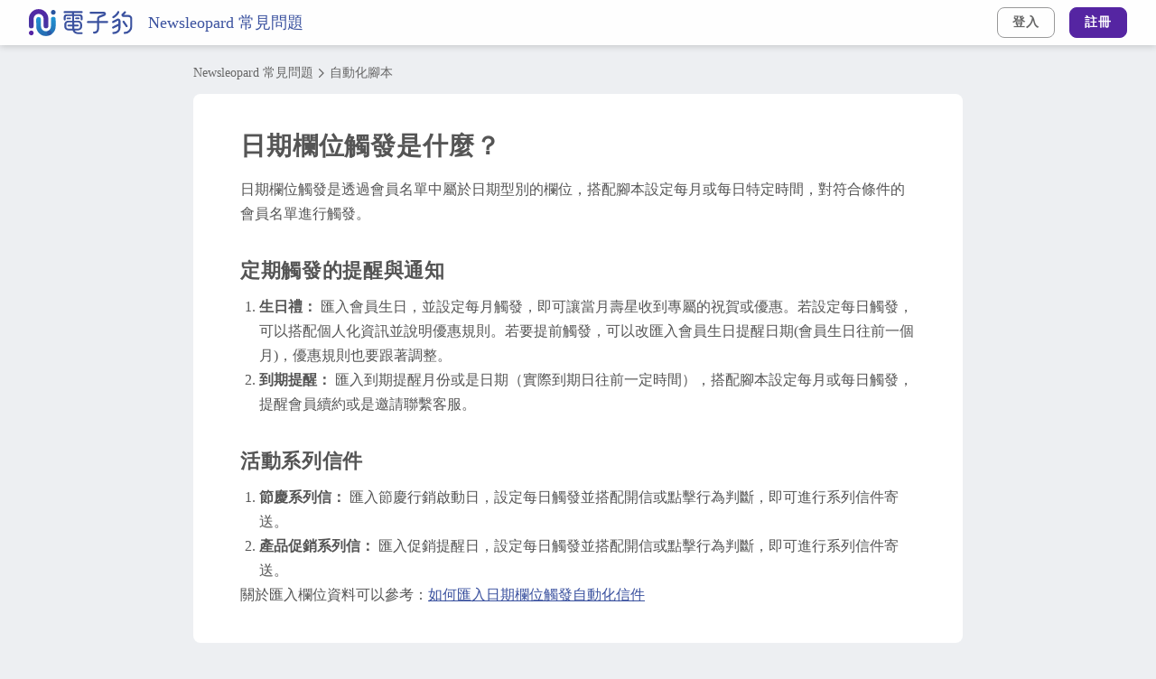

--- FILE ---
content_type: text/html
request_url: https://newsleopard.com/help-center/automation/6/
body_size: 278844
content:
<!DOCTYPE html><html lang="zh-TW" class="layout-module--blue--c1335"><head><meta charSet="utf-8"/><meta http-equiv="x-ua-compatible" content="ie=edge"/><meta name="viewport" content="width=device-width, initial-scale=1, shrink-to-fit=no"/><meta name="generator" content="Gatsby 5.15.0"/><meta data-react-helmet="true" name="keywords" content=""/><meta data-react-helmet="true" name="copyright" content="newsleopard"/><meta data-react-helmet="true" name="url" content="https://newsleopard.com/help-center/automation/6/"/><meta data-react-helmet="true" property="fb:app_id" content="684807045761009"/><meta data-react-helmet="true" property="og:image:type" content="image/jpeg"/><meta data-react-helmet="true" property="og:image:width" content="1200"/><meta data-react-helmet="true" property="og:image:height" content="630"/><meta data-react-helmet="true" property="og:type" content="website"/><meta data-react-helmet="true" property="og:site_name" content="newsleopard"/><meta data-react-helmet="true" property="og:url" content="https://newsleopard.com/help-center/automation/6/"/><meta data-react-helmet="true" name="twitter:card" content="summary"/><meta data-react-helmet="true" name="facebook-domain-verification" content="grbx7b1j2nbn1l240mmuv88ozfijlv"/><meta data-react-helmet="true" name="description" content="日期欄位觸發是什麼？ - 自動化腳本 - Newsleopard 常見問題"/><meta data-react-helmet="true" property="og:title" content="日期欄位觸發是什麼？ - Newsleopard 常見問題 | 電子豹"/><meta data-react-helmet="true" property="og:description" content="日期欄位觸發是什麼？ - 自動化腳本 - Newsleopard 常見問題"/><meta data-react-helmet="true" property="og:image" content="/static/7fb442951d36a8d66f04a5b5fe117d9b/ogImage.png"/><style data-href="/styles.e9ac847ac6bb2b15dbe7.css" data-identity="gatsby-global-css">@charset "UTF-8";.Button-module--btn--31859{align-items:center;border:1px solid transparent;border-radius:8px;cursor:pointer;display:inline-flex;font-weight:700;justify-content:center;padding-left:16px;padding-right:16px;transition:background .25s,border-color .25s,color .25s}.Button-module--disabled--e2d89{animation:none!important;opacity:.5;pointer-events:none;transition:none}.Button-module--cannotClick--de4b8{pointer-events:none}.Button-module--regular--bdc56{background-color:#fff;border-color:#fff;color:#555}@media(min-width:1025px){.Button-module--regular--bdc56:hover{background-color:#e8eaed;border-color:#e8eaed}}.Button-module--primary--b8701{background-color:#5525a2;border-color:#5525a2;color:#fff}@media(min-width:1025px){.Button-module--primary--b8701:hover{background-color:#3d1186;border-color:#3d1186}}.Button-module--tertiary--a1bca{background-color:#4ca0d7;border-color:#4ca0d7;color:#fff}@media(min-width:1025px){.Button-module--tertiary--a1bca:hover{background-color:#5525a2;border-color:#5525a2}}.Button-module--secondary--9bc82{background-color:#3b529f;border-color:#3b529f;color:#fff}@media(min-width:1025px){.Button-module--secondary--9bc82:hover{background-color:#5525a2;border-color:#5525a2}}.Button-module--nlGradient--f2e4b{animation:Button-module--Gradient--dde26 1.3s ease infinite;background-color:#5525a2;background:linear-gradient(-45deg,#4ca0d7,#3b529f);background-size:200% 200%;border-color:linear-gradient(90deg,#4ca0d7,#3b529f);color:#fff}@media(min-width:1025px){.Button-module--nlGradient--f2e4b:hover{animation:none;background:linear-gradient(-45deg,#5525a2,#5525a2)}}.Button-module--snGradient--ca373{animation:Button-module--Gradient--dde26 1.3s ease infinite;background-color:#f63;background:linear-gradient(-45deg,#f7af6c,#f63);background-size:200% 200%;color:#fff}@media(min-width:1025px){.Button-module--snGradient--ca373:hover{animation:none;background:linear-gradient(-45deg,#f63,#f63)}}.Button-module--ghostRegular--a222e{border-color:#999;color:#666}.Button-module--ghostRegular--a222e.Button-module--isActive--0cd86{background-color:#e8eaed}@media(min-width:1025px){.Button-module--ghostRegular--a222e:hover{background-color:#e8eaed}}.Button-module--ghostTertiary--ac6d5{border-color:#4ca0d7;color:#4ca0d7}@media(min-width:1025px){.Button-module--ghostTertiary--ac6d5:hover{background-color:rgba(76,160,215,.1)}}.Button-module--ghostSn--81704{border-color:#f63;color:#f63}@media(min-width:1025px){.Button-module--ghostSn--81704:hover{background-color:rgba(255,102,51,.1)}}.Button-module--sizeS--3dab3{font-size:14px;height:34px;letter-spacing:1px;min-width:64px}.Button-module--sizeM--bda7a{font-size:15px;height:34px;letter-spacing:1px;min-width:100px;padding:0 16px}.Button-module--sizeL--0b896{padding-left:20px;padding-right:20px}.Button-module--sizeL--0b896,.Button-module--sizeXl--2b9cd{font-size:15px;height:42px;letter-spacing:1px;min-width:130px}.Button-module--sizeXl--2b9cd{padding-left:64px;padding-right:64px}@keyframes Button-module--Gradient--dde26{0%{background-position:0 50%}50%{background-position:100% 50%}to{background-position:0 50%}}.Heading-module--sizeL--4de45{font-size:32px;line-height:1.3}.Heading-module--sizeM--56a80{font-size:28px;line-height:1.3}.Heading-module--sizeSL--103eb{font-size:22px;line-height:1.5}.Heading-module--applyLetterSpacing--9e5f8{letter-spacing:.03em}.Heading-module--sizeSM--99247{font-size:18px;line-height:1.5}.Heading-module--bold--06099{font-weight:700}.Heading-module--center--18df3{text-align:center}.Heading-module--marginBottomL--d4a5f{padding-bottom:56px}@media(max-width:550px){.Heading-module--marginBottomL--d4a5f{padding-bottom:40px}}.Heading-module--marginBottomM--1e2b7{padding-bottom:40px}@media(max-width:550px){.Heading-module--marginBottomM--1e2b7{padding-bottom:24px}}.Heading-module--marginBottomS--a3a28{padding-bottom:24px}@media(max-width:550px){.Heading-module--marginBottomS--a3a28{padding-bottom:24px}}.Heading-module--marginBottomXs--7b7cf{padding-bottom:16px}@media(max-width:550px){.Heading-module--marginBottomXs--7b7cf{padding-bottom:8px}}.Heading-module--marginBottomXxs--4d91a{padding-bottom:8px}.P-module--sizeL--4210d{font-size:17px;line-height:1.6}.P-module--sizeL--4210d bold,.P-module--sizeL--4210d strong{font-weight:700}.P-module--sizeXL--79959{font-size:18px;line-height:1.6}.P-module--sizeXL--79959 bold,.P-module--sizeXL--79959 strong{font-weight:700}.P-module--sizeM--5efd4{font-size:16px;line-height:1.6}.P-module--sizeM--5efd4 bold,.P-module--sizeM--5efd4 strong{font-weight:700}.P-module--sizeS--077c2{font-size:14px;line-height:1.5}.P-module--bold--bbb62{font-weight:700}.P-module--center--52185{text-align:center}.P-module--marginBottomL--d9ba4{padding-bottom:56px}@media(max-width:550px){.P-module--marginBottomL--d9ba4{padding-bottom:40px}}.P-module--marginBottomM--18034{padding-bottom:40px}@media(max-width:550px){.P-module--marginBottomM--18034{padding-bottom:24px}}.P-module--marginBottomS--77df8{padding-bottom:24px}@media(max-width:550px){.P-module--marginBottomS--77df8{padding-bottom:24px}}.P-module--marginBottomXs--d6000{padding-bottom:16px}@media(max-width:550px){.P-module--marginBottomXs--d6000{padding-bottom:8px}}.P-module--marginBottomXxs--39b7d{padding-bottom:8px}.Section-module--themeBlue--a7bfd .Section-module--inner--2d004{background-color:#e8f2f7}.Section-module--themeBlue--a7bfd .Section-module--waveBottom--17d16,.Section-module--themeBlue--a7bfd .Section-module--waveTop--ea78c{fill:#e8f2f7}@media(max-width:550px){.Section-module--themeBlue--a7bfd .Section-module--waveBottom--17d16,.Section-module--themeBlue--a7bfd .Section-module--waveTop--ea78c{display:none}}.Section-module--themeGreyBlue--4b3b5 .Section-module--inner--2d004{background-color:#edeff2}.Section-module--themeGreyBlue--4b3b5 .Section-module--waveBottom--17d16,.Section-module--themeGreyBlue--4b3b5 .Section-module--waveTop--ea78c{fill:#edeff2}@media(max-width:550px){.Section-module--themeGreyBlue--4b3b5 .Section-module--waveBottom--17d16,.Section-module--themeGreyBlue--4b3b5 .Section-module--waveTop--ea78c{display:none}}.Section-module--themeIndigo--99c04 .Section-module--inner--2d004{background-color:#3b529f}.Section-module--themeIndigo--99c04 .Section-module--waveBottom--17d16,.Section-module--themeIndigo--99c04 .Section-module--waveTop--ea78c{fill:#3b529f}@media(max-width:550px){.Section-module--themeIndigo--99c04 .Section-module--waveBottom--17d16,.Section-module--themeIndigo--99c04 .Section-module--waveTop--ea78c{display:none}}.Section-module--themeGrey--0f433 .Section-module--inner--2d004{background-color:#f8f8f8}.Section-module--themeGrey--0f433 .Section-module--waveBottom--17d16,.Section-module--themeGrey--0f433 .Section-module--waveTop--ea78c{fill:#f8f8f8}@media(max-width:550px){.Section-module--themeGrey--0f433 .Section-module--waveBottom--17d16,.Section-module--themeGrey--0f433 .Section-module--waveTop--ea78c{display:none}}.Section-module--themeDark--3c017{color:#fff}.Section-module--themeDark--3c017 .Section-module--inner--2d004{background-color:#1a283d}.Section-module--themeDark--3c017 .Section-module--waveBottom--17d16,.Section-module--themeDark--3c017 .Section-module--waveTop--ea78c{fill:#1a283d}@media(max-width:550px){.Section-module--themeDark--3c017 .Section-module--waveBottom--17d16,.Section-module--themeDark--3c017 .Section-module--waveTop--ea78c{display:none}}.Section-module--paddingXl--cf99c{padding-bottom:84px;padding-top:84px}@media(max-width:850px){.Section-module--paddingXl--cf99c{padding-bottom:56px;padding-top:56px}}.Section-module--paddingTopXl--210d5{padding-top:84px}@media(max-width:850px){.Section-module--paddingTopXl--210d5{padding-top:56px}}@media(max-width:550px){.Section-module--paddingTopXl--210d5{padding-top:40px}}.Section-module--paddingL--d11ad{padding-bottom:72px;padding-top:72px}@media(max-width:850px){.Section-module--paddingL--d11ad{padding-bottom:56px;padding-top:56px}}@media(max-width:550px){.Section-module--paddingL--d11ad{padding-bottom:40px;padding-top:40px}}.Section-module--paddingTopL--5f003{padding-top:72px}@media(max-width:850px){.Section-module--paddingTopL--5f003{padding-top:56px}}@media(max-width:550px){.Section-module--paddingTopL--5f003{padding-top:40px}}.Section-module--paddingM--841fe{padding-bottom:40px;padding-top:40px}@media(max-width:550px){.Section-module--paddingM--841fe{padding-bottom:32px;padding-top:32px}}.Section-module--paddingTopM--45133{padding-top:40px}@media(max-width:550px){.Section-module--paddingTopM--45133{padding-top:32px}}.Section-module--paddingS--db32f{padding-bottom:24px;padding-top:24px}.Section-module--paddingTopS--82f42{padding-top:24px}.Section-module--paddingBottomS--fe566{padding-bottom:24px}.Section-module--paddingBottomM--324c8{padding-bottom:40px}@media(max-width:550px){.Section-module--paddingBottomM--324c8{padding-bottom:32px}}.Section-module--paddingBottomL--4e7c9{padding-bottom:72px}@media(max-width:850px){.Section-module--paddingBottomL--4e7c9{padding-bottom:56px}}@media(max-width:550px){.Section-module--paddingBottomL--4e7c9{padding-bottom:40px}}.Section-module--paddingBottomXl--7e14a{padding-bottom:84px}@media(max-width:850px){.Section-module--paddingBottomXl--7e14a{padding-bottom:56px}}@media(max-width:550px){.Section-module--paddingBottomXl--7e14a{padding-bottom:40px}}.Section-module--waveBottom--17d16,.Section-module--waveTop--ea78c{fill:#fff}.Section-module--themeWave--4dac4 .Section-module--padding--57e37{padding-bottom:24px;padding-top:56px}@media(max-width:550px){.Section-module--themeWave--4dac4 .Section-module--padding--57e37{padding-bottom:48px;padding-top:48px}}.Section-module--center--b4080{align-items:center;display:flex;justify-content:center}.Wrapper-module--sizeXl--28a58{max-width:1470px}.Wrapper-module--sizeL--968d6{max-width:1264px}.Wrapper-module--sizeML--b3490{max-width:1100px}.Wrapper-module--sizeM--61ba7{max-width:980px}.Wrapper-module--sizeMS--bd431{max-width:740px}.Wrapper-module--sizeSL--48d0f{max-width:628px}.Wrapper-module--sizeS--ade48{max-width:500px}.Wrapper-module--sizeL--968d6,.Wrapper-module--sizeM--61ba7,.Wrapper-module--sizeML--b3490,.Wrapper-module--sizeMS--bd431,.Wrapper-module--sizeS--ade48,.Wrapper-module--sizeSL--48d0f,.Wrapper-module--sizeXl--28a58{margin:0 auto;padding-left:64px;padding-right:64px;width:100%}@media(max-width:850px){.Wrapper-module--sizeL--968d6,.Wrapper-module--sizeM--61ba7,.Wrapper-module--sizeML--b3490,.Wrapper-module--sizeMS--bd431,.Wrapper-module--sizeS--ade48,.Wrapper-module--sizeSL--48d0f,.Wrapper-module--sizeXl--28a58{padding-left:40px;padding-right:40px}}@media(max-width:550px){.Wrapper-module--sizeL--968d6,.Wrapper-module--sizeM--61ba7,.Wrapper-module--sizeML--b3490,.Wrapper-module--sizeMS--bd431,.Wrapper-module--sizeS--ade48,.Wrapper-module--sizeSL--48d0f,.Wrapper-module--sizeXl--28a58{padding-left:16px;padding-right:16px}}.LangSwitcher-module--langBtn--45eb6{align-items:center;background:transparent;border-radius:8px;display:flex;font-size:14px;gap:6px;height:34px;min-width:64px;padding:0 16px;position:relative;transition:background .2s}.LangSwitcher-module--langBtn--45eb6:hover{background:#e8eaed}.LangSwitcher-module--langIcon--2c641{fill:#666;width:16px}.LangSwitcher-module--langArrow--669cb{fill:#666;width:10px}.LangSwitcher-module--langArrowOpen--b3cdf{transform:rotate(180deg)}.LangSwitcher-module--langDropdown--8224a{background:#fff;border-radius:8px;box-shadow:0 4px 24px rgba(0,0,0,.12);left:0;min-width:180px;padding:8px 0;position:absolute;top:42px;z-index:10}.LangSwitcher-module--langDropdown--8224a button{display:block;width:100%}.LangSwitcher-module--langUp--8164a{bottom:100%;top:auto}.LangSwitcher-module--langOption--e6b64{align-items:center;cursor:pointer;display:flex;font-size:15px;padding:10px 20px;transition:background .2s,color .2s}.LangSwitcher-module--langOption--e6b64:hover{background:#f5f7fa}.LangSwitcher-module--langActive--05aea{color:#3f7dbd;pointer-events:none}.LangSwitcher-module--langCode--8db70{font-weight:700;margin-right:12px}.LangSwitcher-module--langCodeBtn--494d2{font-size:13px;font-weight:700}.Footer-module--root--388e1{background-color:#f8f8f8}.Footer-module--wrapper--46564{display:flex;padding-bottom:40px;padding-top:40px}@media(max-width:1024px){.Footer-module--wrapper--46564{flex-direction:column;padding-bottom:24px;padding-top:32px}}.Footer-module--wrapper--46564 .Footer-module--bInfo--defc7{flex:0 0 72px;padding-right:32px}@media(max-width:1024px){.Footer-module--wrapper--46564 .Footer-module--bInfo--defc7{flex-basis:auto;padding-right:0}}.Footer-module--wrapper--46564 .Footer-module--bLinks--f2fe8{align-items:stretch;display:flex;flex:1 1 auto}@media(max-width:1024px){.Footer-module--wrapper--46564 .Footer-module--bLinks--f2fe8{flex:1 1 auto}}.Footer-module--logo--2eef9{margin-bottom:16px;width:40px}.Footer-module--col--35088{display:flex;width:100%}@media(max-width:1024px){.Footer-module--col--35088{align-items:flex-start;flex-wrap:wrap;margin-top:16px}}@media(min-width:1025px){.Footer-module--colItem--1da80{margin-right:56px;width:auto}}@media(max-width:1024px){.Footer-module--colItem--1da80{flex:0 0 50%}}.Footer-module--link--e0d8f{color:#666;display:block;font-size:15px;letter-spacing:.03em}@media(min-width:1025px){.Footer-module--link--e0d8f:not(:last-child){margin-bottom:16px}.Footer-module--link--e0d8f:hover{color:#3b529f}}@media(max-width:1024px){.Footer-module--link--e0d8f{padding-bottom:8px;padding-top:8px}}.Footer-module--heading--3436a{color:#666;display:block;font-size:15px;font-weight:700;letter-spacing:.05em;margin-bottom:24px}@media(max-width:1024px){.Footer-module--heading--3436a{margin-bottom:8px;margin-top:32px}}.Footer-module--copyright--a775b{border-top:1px solid #d6dadf}.Footer-module--copyright--a775b .Footer-module--inner--461ba{align-items:center;display:flex;font-size:13px;justify-content:center}@media(min-width:851px){.Footer-module--copyright--a775b .Footer-module--inner--461ba{padding-bottom:20px;padding-top:20px}}@media(max-width:850px){.Footer-module--copyright--a775b .Footer-module--inner--461ba{display:block;padding-bottom:8px;padding-top:8px}}.Footer-module--copyright--a775b .Footer-module--copyrightItem--1f1a0{color:#999}.Footer-module--copyright--a775b .Footer-module--copyrightWrapper--d33da{align-items:center;display:flex;justify-content:space-between}@media(max-width:850px){.Footer-module--copyright--a775b .Footer-module--copyrightWrapper--d33da{align-items:stretch;flex-direction:column}}@media(min-width:1025px){.Footer-module--copyright--a775b a.Footer-module--copyrightItem--1f1a0:hover{color:#3b529f}}@media(min-width:851px){.Footer-module--copyright--a775b .Footer-module--copyrightItem--1f1a0:not(:last-child){padding-right:24px}}@media(max-width:850px){.Footer-module--copyright--a775b .Footer-module--copyrightItem--1f1a0:not(:last-child){padding-bottom:8px;padding-right:16px;padding-top:8px}}.Footer-module--copyright--a775b .Footer-module--socialIcons--9e071{display:flex;gap:20px}@media(max-width:850px){.Footer-module--copyright--a775b .Footer-module--socialIcons--9e071{align-items:flex-start;padding-top:16px}}@media(min-width:1025px){.Footer-module--copyright--a775b .Footer-module--socialLink--184e5:hover svg{fill:#3b529f}}.Footer-module--copyright--a775b .Footer-module--socialLink--184e5 svg{fill:#ccc;transition:fill .3s;width:24px}.Footer-module--linkForm--ff8ca{border:1px solid #3b529f;border-radius:4px;color:#3b529f;display:inline-block;font-size:14px;font-weight:700;margin-top:2px;padding:3px 8px}.Footer-module--partner--6c549{align-items:center;color:#555;display:flex;justify-content:center}@media(max-width:850px){.Footer-module--partner--6c549{justify-content:flex-start;margin-top:10px}}.Footer-module--partner--6c549 .Footer-module--twm--46e5a{margin-bottom:20px;margin-right:16px;width:120px}.Footer-module--partner--6c549 .Footer-module--aws--e6023{width:100px}.Footer-module--partner--6c549 .Footer-module--surveycake--8444c{display:block;width:120px}.IntlFooter-module--root--eae2d{background-color:#f8f8f8}.IntlFooter-module--wrapper--47b1a{display:flex;padding-bottom:40px;padding-top:40px}@media(max-width:1024px){.IntlFooter-module--wrapper--47b1a{flex-direction:column;padding-bottom:24px;padding-top:32px}}.IntlFooter-module--wrapper--47b1a .IntlFooter-module--bInfo--d82f1{flex:0 0 72px;padding-right:32px}@media(max-width:1024px){.IntlFooter-module--wrapper--47b1a .IntlFooter-module--bInfo--d82f1{flex-basis:auto;padding-right:0}}.IntlFooter-module--wrapper--47b1a .IntlFooter-module--bLinks--d9f0c{align-items:stretch;display:flex;flex:1 1 auto}@media(max-width:1024px){.IntlFooter-module--wrapper--47b1a .IntlFooter-module--bLinks--d9f0c{flex:1 1 auto}}.IntlFooter-module--logo--f8825{margin-bottom:16px;width:40px}.IntlFooter-module--col--d6470{display:flex;width:100%}@media(max-width:1024px){.IntlFooter-module--col--d6470{align-items:flex-start;flex-wrap:wrap;margin-top:16px}}@media(min-width:1025px){.IntlFooter-module--colItem--3b6ed{margin-right:56px;width:auto}}@media(max-width:1024px){.IntlFooter-module--colItem--3b6ed{flex:0 0 50%}}.IntlFooter-module--link--d4214{color:#666;display:block;font-size:15px;letter-spacing:.03em}@media(min-width:1025px){.IntlFooter-module--link--d4214:not(:last-child){margin-bottom:16px}.IntlFooter-module--link--d4214:hover{color:#3b529f}}@media(max-width:1024px){.IntlFooter-module--link--d4214{padding-bottom:8px;padding-top:8px}}.IntlFooter-module--heading--318f1{color:#666;display:block;font-size:15px;font-weight:700;letter-spacing:.05em;margin-bottom:24px}@media(max-width:1024px){.IntlFooter-module--heading--318f1{margin-bottom:8px;margin-top:32px}}.IntlFooter-module--copyright--30e84{border-top:1px solid #d6dadf}.IntlFooter-module--copyright--30e84 .IntlFooter-module--inner--8bd16{align-items:center;display:flex;font-size:13px;justify-content:center}@media(min-width:851px){.IntlFooter-module--copyright--30e84 .IntlFooter-module--inner--8bd16{padding-bottom:20px;padding-top:20px}}@media(max-width:850px){.IntlFooter-module--copyright--30e84 .IntlFooter-module--inner--8bd16{display:block;padding-bottom:8px;padding-top:8px}}.IntlFooter-module--copyright--30e84 .IntlFooter-module--copyrightWrapper--26908{align-items:center;display:flex;justify-content:space-between}@media(max-width:850px){.IntlFooter-module--copyright--30e84 .IntlFooter-module--copyrightWrapper--26908{align-items:stretch;flex-direction:column}}.IntlFooter-module--copyright--30e84 .IntlFooter-module--copyrightItem--6e018{color:#999}@media(min-width:1025px){.IntlFooter-module--copyright--30e84 a.IntlFooter-module--copyrightItem--6e018:hover{color:#3b529f}}@media(min-width:851px){.IntlFooter-module--copyright--30e84 .IntlFooter-module--copyrightItem--6e018:not(:last-child){padding-right:24px}}@media(max-width:850px){.IntlFooter-module--copyright--30e84 .IntlFooter-module--copyrightItem--6e018:not(:last-child){padding-bottom:8px;padding-right:16px;padding-top:8px}}.IntlFooter-module--copyright--30e84 .IntlFooter-module--socialIcons--dadeb{display:flex;gap:20px}@media(max-width:850px){.IntlFooter-module--copyright--30e84 .IntlFooter-module--socialIcons--dadeb{align-items:flex-start;padding-top:16px}}@media(min-width:1025px){.IntlFooter-module--copyright--30e84 .IntlFooter-module--socialLink--698ff:hover svg{fill:#3b529f}}.IntlFooter-module--copyright--30e84 .IntlFooter-module--socialLink--698ff svg{fill:#ccc;transition:fill .3s;width:24px}.IntlFooter-module--linkForm--89244{border:1px solid #3b529f;border-radius:4px;color:#3b529f;display:inline-block;font-size:14px;font-weight:700;margin-top:2px;padding:3px 8px}.IntlFooter-module--partner--baff0{align-items:center;color:#555;display:flex;justify-content:center}@media(max-width:850px){.IntlFooter-module--partner--baff0{justify-content:flex-start;margin-top:10px}}.IntlFooter-module--partner--baff0 .IntlFooter-module--twm--08f6c{margin-bottom:20px;margin-right:16px;width:120px}.IntlFooter-module--partner--baff0 .IntlFooter-module--aws--7211e{width:100px}.IntlFooter-module--partner--baff0 .IntlFooter-module--surveycake--93171{display:block;width:120px}@media(min-width:1025px){.NavDropdown-module--root--23ab2{background-color:#fff;border-radius:8px;box-shadow:0 0 8px rgba(0,0,0,.15);opacity:0;padding:8px 0;position:fixed;top:auto;transition:opacity .25s,visibility .25s;visibility:hidden;width:132px;z-index:997}}@media(max-width:1024px){.NavDropdown-module--root--23ab2{background-color:#edeff2;display:none;width:100%}.NavDropdown-module--root--23ab2>li{margin-left:auto;margin-right:auto;max-width:160px;text-align:center}}@media(min-width:1025px){.NavDropdown-module--open--549e5{opacity:1;visibility:visible}}@media(max-width:1024px){.NavDropdown-module--open--549e5{display:block}}@media(min-width:1025px){.NavDropdown-module--nShown--7b9b5{top:88px}}.NavDropdown-module--item--fe322{display:block;padding:8px 18px}@media(min-width:1025px){.NavDropdown-module--item--fe322:hover{background-color:#edeff2}}.NavDropdown-module--linkActive--90426{color:#3b529f}.NavDropdown-module--highlightC--3d036{position:relative}.NavDropdown-module--highlightC--3d036 .NavDropdown-module--tag--24abf{background-color:#ffbe14;border:1px solid #ffbe14;border-radius:50%;box-shadow:0 0 5px rgba(255,190,20,.6);height:8px;left:5px;padding:0;position:absolute;top:12px;transition:background-color .3s,width .2s,height .2s;width:8px}.ProductNav-module--root--5d25c{background-color:#edeff2;height:55px;margin-top:50px;top:0;width:100%}@media(max-width:1024px){.ProductNav-module--root--5d25c{height:auto}}.ProductNav-module--fixedC--903fb{background-color:rgba(237,239,242,.95);left:0;margin-top:0;position:fixed;right:0;top:50px;transition:top .25s linear;z-index:990}.ProductNav-module--fixedC--903fb.ProductNav-module--notificationIsShownC--0ac85{top:88px}.ProductNav-module--navSpace--e02de{display:block;height:55px;margin-top:50px;width:100%}.ProductNav-module--wrapper--1c9e6{align-items:center;display:flex;height:55px;justify-content:space-between}@media(max-width:1024px){.ProductNav-module--wrapper--1c9e6{flex-wrap:wrap;height:auto;justify-content:center}}@media(min-width:1025px){.ProductNav-module--logo--d7f52{height:29px;position:relative;top:2px;width:auto}}@media(max-width:1024px){.ProductNav-module--logo--d7f52{flex:1 0 100%;height:24px;margin-bottom:8px;margin-right:16px;margin-top:10px;position:static}}.ProductNav-module--links--bed38{display:flex}.ProductNav-module--link--c23a0{display:block;font-size:15px;font-weight:700;height:55px;line-height:55px;padding-left:20px;padding-right:20px;position:relative}@media(min-width:1025px){.ProductNav-module--link--c23a0:hover{color:#3b529f}}@media(max-width:1024px){.ProductNav-module--link--c23a0{height:auto;line-height:1;padding:12px 12px 16px}}@media(max-width:850px){.ProductNav-module--link--c23a0{padding:8px 8px 12px}}.ProductNav-module--hasDropdownC--eb8f8{display:block;position:relative}.ProductNav-module--activeLink--1360b:after{background-color:#4ca0d7;border-radius:5px;bottom:0;content:"";height:3px;left:50%;margin-left:-17px;position:absolute;width:34px}.ProductNav-module--space--ee9e8{width:16px}.ProductNav-module--mobileDropdown--4a3e8{left:0;position:absolute;top:35px;width:150px;z-index:99}.Header-module--root--6d142{height:50px}.Header-module--root--6d142.Header-module--notificationIsShown--cd117{height:88px}.Header-module--notification--0c5f9{display:none}.Header-module--notification--0c5f9.Header-module--notificationIsShown--cd117{display:flex}.Header-module--header--357cc{background-color:hsla(0,0%,100%,.9);bottom:0;box-shadow:0 1px 8px rgba(0,0,0,.19);height:50px;left:0;position:fixed;right:0;top:0;transition:background-color .25s;z-index:999}.Header-module--header--357cc.Header-module--notificationIsShown--cd117{top:38px}.Header-module--header--357cc.Header-module--blueSkyBgC--e3c3f{background-color:#e8f2f7;box-shadow:none}.Header-module--header--357cc.Header-module--transparentBg--6bfa1{background-color:hsla(0,0%,100%,.4);box-shadow:none}.Header-module--wrapper--ed1d5{align-items:stretch;display:flex;height:100%;justify-content:space-between}.Header-module--logo--edb3a{align-items:center;display:flex;width:112px}@media(max-width:550px){.Header-module--logo--edb3a{width:100px}}.Header-module--content--fd25c{align-items:center;display:flex}.Header-module--btnWrapper--b6c3f{align-items:center;display:flex;gap:16px;justify-content:flex-end}@media(min-width:1025px){.Header-module--mobileOnly--613d3{display:none}}@media(max-width:1024px){.Header-module--mobileOnly--613d3{display:block}}@media(min-width:1025px){.Header-module--desktopOnly--90d3c{display:block}}@media(max-width:1024px){.Header-module--desktopOnly--90d3c{display:none}}.HeaderDropdown-module--root--53890{background-color:#fff}@media(min-width:1025px){.HeaderDropdown-module--root--53890{box-shadow:0 8px 8px rgba(0,0,0,.1);display:flex;left:0;position:fixed;right:0;top:50px;z-index:997}.HeaderDropdown-module--root--53890:after{background:linear-gradient(180deg,rgba(0,0,0,.15),transparent);content:"";height:8px;left:0;position:absolute;top:0;width:100%}}@media(max-width:1024px){.HeaderDropdown-module--root--53890{width:100%}}.HeaderDropdown-module--wrapper--3d969{display:flex;justify-content:center}@media(max-width:1024px){.HeaderDropdown-module--wrapper--3d969{align-items:center;flex-direction:column;padding-left:0;padding-right:0}}@media(min-width:1025px){.HeaderDropdown-module--backdrop--512a0,.HeaderDropdown-module--notificationIsShown--10ff0{top:88px}}.HeaderDropdown-module--title--561ea{color:#3b529f;font-size:14px;font-weight:700;margin-bottom:16px}@media(max-width:1024px){.HeaderDropdown-module--title--561ea{margin-bottom:8px;margin-left:auto;margin-right:auto;max-width:300px}}@media(min-width:1025px){.HeaderDropdown-module--mainData--ed10a,.HeaderDropdown-module--sideData--c0eb5{padding:24px 32px}}@media(max-width:1024px){.HeaderDropdown-module--mainData--ed10a,.HeaderDropdown-module--sideData--c0eb5{padding:24px;width:100%}}@media(min-width:1025px){.HeaderDropdown-module--mainData--ed10a{flex:1 1 auto}}@media(max-width:1024px){.HeaderDropdown-module--mainData--ed10a{padding:16px 24px 8px}}.HeaderDropdown-module--sideData--c0eb5{background-color:#edeff2}@media(min-width:1025px){.HeaderDropdown-module--sideData--c0eb5{flex:0 1 460px}}@media(max-width:1024px){.HeaderDropdown-module--sideData--c0eb5{padding:24px 24px 16px}}@media(min-width:1025px){.HeaderDropdown-module--lists--029b6{display:flex;flex-wrap:wrap}.HeaderDropdown-module--lists--029b6 .HeaderDropdown-module--navItem--16cfc{flex-basis:calc(50% - 48px);flex-grow:0;flex-shrink:0;width:200px}.HeaderDropdown-module--lists--029b6 .HeaderDropdown-module--navItem--16cfc:nth-child(2n){margin-left:48px}.HeaderDropdown-module--navItem--16cfc{display:flex;padding:16px 0}.HeaderDropdown-module--navItem--16cfc .HeaderDropdown-module--image--95026{flex:0 0 22px;width:22px}.HeaderDropdown-module--navItem--16cfc .HeaderDropdown-module--textItem--d2dd4{flex:1 1 auto;margin-left:20px}}@media(max-width:1024px){.HeaderDropdown-module--navItem--16cfc{margin-left:auto;margin-right:auto;max-width:300px}.HeaderDropdown-module--navItem--16cfc .HeaderDropdown-module--image--95026{display:none}}.HeaderDropdown-module--heading--7fa11{display:block;font-size:15px;font-weight:700;letter-spacing:.03em}@media(min-width:1025px){.HeaderDropdown-module--heading--7fa11{margin-bottom:8px}.HeaderDropdown-module--heading--7fa11:hover{color:#3b529f}}@media(max-width:1024px){.HeaderDropdown-module--heading--7fa11{padding:10px 0}}@media(min-width:1025px){.HeaderDropdown-module--desc--143fb{color:#999;display:block;font-size:14px;line-height:1.4}.HeaderDropdown-module--desc--143fb:hover{color:#4ca0d7}}@media(max-width:1024px){.HeaderDropdown-module--desc--143fb{display:none}}.HeaderDropdown-module--activeLink--cfa7b{color:#3b529f}.Nav-module--root--6a4a5{height:100%}@media(max-width:1024px){.Nav-module--root--6a4a5{bottom:0;left:0;opacity:0;position:fixed;right:0;top:50px;transition:opacity .3s;visibility:hidden}.Nav-module--root--6a4a5.Nav-module--notificationIsShown--047a8{top:88px}}.Nav-module--content--58439{opacity:0;transition:opacity .3s;visibility:hidden}@media(max-width:1024px){.Nav-module--content--58439{border-top:1px solid #edeff2;display:none;width:100%}}.Nav-module--navIsOpen--c113e{opacity:1;visibility:visible}@media(max-width:1024px){.Nav-module--navIsOpen--c113e{display:block}}.Nav-module--wrapper--47b41{display:flex;height:100%}@media(min-width:1025px){.Nav-module--wrapper--47b41{align-items:stretch}}@media(max-width:1024px){.Nav-module--wrapper--47b41{align-items:center;background-color:#fff;border-top:1px solid #edeff2;flex-direction:column;width:100%}}.Nav-module--links--950da{display:flex;width:100%}@media(min-width:1025px){.Nav-module--links--950da{align-items:stretch;margin-right:16px}}@media(max-width:1024px){.Nav-module--links--950da{align-items:center;flex-direction:column}}.Nav-module--links--950da .Nav-module--link--77524{align-items:center;cursor:pointer;display:flex;font-weight:700;letter-spacing:1px;padding-left:16px;padding-right:16px}@media(min-width:1025px){.Nav-module--links--950da .Nav-module--link--77524{font-size:15px;height:100%}.Nav-module--links--950da .Nav-module--link--77524:hover{color:#3b529f}}@media(max-width:1024px){.Nav-module--links--950da .Nav-module--link--77524{font-size:18px;padding-bottom:16px;padding-top:16px}}.Nav-module--activeLink--99788{color:#3b529f}@media(max-width:1024px){.Nav-module--hasDropdown--684a6{align-items:center;display:flex;flex-direction:column;width:100%}}.Nav-module--arrow--05571{fill:#666;margin-left:4px;width:9px}.Nav-module--arrow--05571.Nav-module--up--44fcf{transform:rotate(180deg)}@media(min-width:1025px){.NavButton-module--btnNav--386b6{display:none}}@media(max-width:1024px){.NavButton-module--btnNav--386b6{display:block;padding-left:2px;position:relative;transform:translate(0)}.NavButton-module--btnNav--386b6 span,.NavButton-module--btnNav--386b6:after,.NavButton-module--btnNav--386b6:before{background:#3b529f;border-radius:3px;content:"";display:block;height:2px;margin:7px 0;transform-origin:50% 50%;transition:all .2s ease-out;width:26px}.NavButton-module--btnNav--386b6.NavButton-module--navIsOpen--50580:before{transform:rotate(45deg) translate(5px,8px)}.NavButton-module--btnNav--386b6.NavButton-module--navIsOpen--50580:after{transform:rotate(-45deg) translate(5px,-8px)}.NavButton-module--btnNav--386b6.NavButton-module--navIsOpen--50580 span{opacity:0}}.Notification-module--root--c91b8{align-items:center;background-color:#d4e7f0;color:#3b529f;font-size:14px;height:38px;left:0;position:fixed;right:0;top:0;z-index:99}.Notification-module--wrapper--5c1a2{align-items:center;display:flex;justify-content:space-between;width:100%}.Notification-module--btnClose--fb532,.Notification-module--content--272e4{align-items:center;display:flex;justify-content:center}.Notification-module--btnClose--fb532{height:38px;width:24px}.Notification-module--btnClose--fb532 svg{fill:#999;height:12px;width:12px}@media(max-width:550px){.Notification-module--hideOnMobile--9900a{display:none}}.Notification-module--link--9e3dc{align-items:center;display:flex}@media(min-width:1025px){.Notification-module--link--9e3dc:hover .Notification-module--highlight--fdecc{color:#5525a2}}.Notification-module--eventDot--ef399{background-color:#ed5151;border-radius:7px;box-shadow:0 0 5px #ecbc1e;display:block;height:7px;margin-right:6px;width:7px}.Notification-module--highlight--fdecc{color:#4ca0d7;font-weight:700;transition:color .3s}.HeaderIntl-module--header--800d1{background:#fff;box-shadow:0 1px 8px rgba(0,0,0,.19);height:50px;left:0;position:fixed;top:0;width:100%;z-index:999}.HeaderIntl-module--wrapper--4ffd7{align-items:center;display:flex;height:100%;justify-content:space-between}.HeaderIntl-module--logoBlock--c7515{align-items:center;display:flex}.HeaderIntl-module--logo--7ea36 img{width:112px}@media(max-width:550px){.HeaderIntl-module--logo--7ea36 img{width:100px}}.HeaderIntl-module--productName--fcd49{color:#3b529f;font-size:18px;margin-left:12px}@media(max-width:550px){.HeaderIntl-module--productName--fcd49{font-size:15px}}.HeaderIntl-module--menu--07a3b{flex:1 1;margin-left:8px;opacity:0;transition:opacity .3s;visibility:hidden}@media(min-width:1025px){.HeaderIntl-module--menu--07a3b{display:block;opacity:1;visibility:visible}}.HeaderIntl-module--menuList--426a2{display:flex;gap:16px}@media(max-width:1024px){.HeaderIntl-module--menuList--426a2{align-items:center;border-top:1px solid #edeff2;flex-direction:column;gap:8px;padding-top:24px}}.HeaderIntl-module--menuItem--fbc63{align-items:center;display:flex;height:50px;position:relative}.HeaderIntl-module--menuLink--9cedd{display:block;font-size:14px;font-weight:500;padding:8px}@media(max-width:1024px){.HeaderIntl-module--menuLink--9cedd{font-size:18px;padding:8px 16px}}.HeaderIntl-module--menuLink--9cedd:hover{color:#3b529f}.HeaderIntl-module--btnWrapper--575c3{align-items:center;display:flex;gap:16px}@media(max-width:1024px){.HeaderIntl-module--btnWrapper--575c3{margin-top:16px}}.HeaderIntl-module--navIsOpen--c9c1b{display:block!important;opacity:1!important;visibility:visible!important}.HeaderIntl-module--rightBlock--9405e{align-items:center;display:flex;gap:24px}.HeaderIntl-module--mobileOnly--be78a{display:none}@media(max-width:1024px){.HeaderIntl-module--mobileOnly--be78a{align-items:center;display:flex;flex-direction:column;gap:12px;margin-top:8px}.HeaderIntl-module--menu--07a3b{display:none}.HeaderIntl-module--menu--07a3b.HeaderIntl-module--navIsOpen--c9c1b{background:#fff;bottom:0;display:block;height:100%;left:0;margin:0;position:fixed;right:0;top:50px;transition:opacity .3s;z-index:1000}}.HeaderIntl-module--langBtn--9029f{align-items:center;background:transparent;border:1px solid #edeff2;border-radius:8px;display:flex;font-size:14px;gap:6px;height:34px;min-width:64px;padding:0 16px;position:relative;transition:background .2s}@media(max-width:1024px){.HeaderIntl-module--langBtn--9029f{font-size:12px;min-width:48px}}.HeaderIntl-module--langBtn--9029f:hover{background:#e8eaed}.HeaderIntl-module--langIcon--e1421{fill:#666;width:16px}.HeaderIntl-module--langArrow--37b22{fill:#666;margin-left:4px;width:10px}.HeaderIntl-module--langArrowOpen--ce757{transform:rotate(180deg)}.HeaderIntl-module--langDropdown--f7852{background:#fff;border-radius:8px;box-shadow:0 4px 24px rgba(0,0,0,.12);left:0;margin-top:4px;min-width:180px;padding:8px 0;position:absolute;top:44px;z-index:10}.HeaderIntl-module--langOption--a3064{align-items:center;display:flex;font-size:15px;padding:10px 20px;transition:background .2s,color .2s}.HeaderIntl-module--langOption--a3064:hover{background:#edeff2}.HeaderIntl-module--langActive--ae0c7{color:#3f7dbd}.HelpCenterHeader-module--root--3403d{height:50px}.HelpCenterHeader-module--header--848fb{align-items:center;background-color:hsla(0,0%,100%,.9);box-shadow:0 1px 8px rgba(0,0,0,.19);display:flex;height:50px;justify-content:space-between;left:0;padding:0 32px;position:fixed;top:0;width:100%;z-index:999}@media(max-width:550px){.HelpCenterHeader-module--header--848fb{padding:0 16px}}.HelpCenterHeader-module--btnWrapper--10bb1,.HelpCenterHeader-module--heading--2d15b{align-items:center;display:flex;justify-content:center}.HelpCenterHeader-module--logo--6d909{align-items:center;display:flex}.HelpCenterHeader-module--logo--6d909 img{height:30px;width:auto}.HelpCenterHeader-module--name--1979e{color:#3b529f;font-size:18px;font-weight:400;margin:0 8px 0 16px;padding:0;text-transform:capitalize}.HelpCenterHeader-module--btnLogin--e0f3a{margin-right:16px}@media(max-width:850px){.HelpCenterHeader-module--btnWrapper--10bb1{display:none}}.slick-slider{-webkit-touch-callout:none;-webkit-tap-highlight-color:transparent;box-sizing:border-box;-ms-touch-action:pan-y;touch-action:pan-y;-webkit-user-select:none;-moz-user-select:none;-ms-user-select:none;user-select:none;-khtml-user-select:none}.slick-list,.slick-slider{display:block;position:relative}.slick-list{margin:0;overflow:hidden;padding:0}.slick-list:focus{outline:none}.slick-list.dragging{cursor:pointer;cursor:hand}.slick-slider .slick-list,.slick-slider .slick-track{-webkit-transform:translateZ(0);-moz-transform:translateZ(0);-ms-transform:translateZ(0);-o-transform:translateZ(0);transform:translateZ(0)}.slick-track{display:block;left:0;margin-left:auto;margin-right:auto;position:relative;top:0}.slick-track:after,.slick-track:before{content:"";display:table}.slick-track:after{clear:both}.slick-loading .slick-track{visibility:hidden}.slick-slide{display:none;float:left;height:100%;min-height:1px}[dir=rtl] .slick-slide{float:right}.slick-slide img{display:block}.slick-slide.slick-loading img{display:none}.slick-slide.dragging img{pointer-events:none}.slick-initialized .slick-slide{display:block}.slick-loading .slick-slide{visibility:hidden}.slick-vertical .slick-slide{border:1px solid transparent;display:block;height:auto}.slick-arrow.slick-hidden{display:none}.slick-loading .slick-list{background:#fff url([data-uri]) 50% no-repeat}@font-face{font-family:slick;font-style:normal;font-weight:400;src:url([data-uri]);src:url([data-uri]?#iefix) format("embedded-opentype"),url([data-uri]) format("woff"),url([data-uri]) format("truetype"),url([data-uri]#slick) format("svg")}.slick-next,.slick-prev{border:none;cursor:pointer;display:block;font-size:0;height:20px;line-height:0;padding:0;position:absolute;top:50%;-webkit-transform:translateY(-50%);-ms-transform:translateY(-50%);transform:translateY(-50%);width:20px}.slick-next,.slick-next:focus,.slick-next:hover,.slick-prev,.slick-prev:focus,.slick-prev:hover{background:transparent;color:transparent;outline:none}.slick-next:focus:before,.slick-next:hover:before,.slick-prev:focus:before,.slick-prev:hover:before{opacity:1}.slick-next.slick-disabled:before,.slick-prev.slick-disabled:before{opacity:.25}.slick-next:before,.slick-prev:before{-webkit-font-smoothing:antialiased;-moz-osx-font-smoothing:grayscale;color:#fff;font-family:slick;font-size:20px;line-height:1;opacity:.75}.slick-prev{left:-25px}[dir=rtl] .slick-prev{left:auto;right:-25px}.slick-prev:before{content:"←"}[dir=rtl] .slick-prev:before{content:"→"}.slick-next{right:-25px}[dir=rtl] .slick-next{left:-25px;right:auto}.slick-next:before{content:"→"}[dir=rtl] .slick-next:before{content:"←"}.slick-dotted.slick-slider{margin-bottom:30px}.slick-dots{bottom:-25px;display:block;list-style:none;margin:0;padding:0;position:absolute;text-align:center;width:100%}.slick-dots li{display:inline-block;margin:0 5px;padding:0;position:relative}.slick-dots li,.slick-dots li button{cursor:pointer;height:20px;width:20px}.slick-dots li button{background:transparent;border:0;color:transparent;display:block;font-size:0;line-height:0;outline:none;padding:5px}.slick-dots li button:focus,.slick-dots li button:hover{outline:none}.slick-dots li button:focus:before,.slick-dots li button:hover:before{opacity:1}.slick-dots li button:before{-webkit-font-smoothing:antialiased;-moz-osx-font-smoothing:grayscale;color:#000;content:"•";font-family:slick;font-size:6px;height:20px;left:0;line-height:20px;opacity:.25;position:absolute;text-align:center;top:0;width:20px}.slick-dots li.slick-active button:before{color:#000;opacity:.75}body,html{background-color:#fff;color:#555;font-family:Helvetica Neue,Helvetica,PingFang TC,微軟正黑體,Arial,Microsoft JhengHei,sans-serif;font-size:16px;font-weight:400;text-rendering:auto}li,ol,ul{margin:0;padding:0}th{font-weight:400;text-align:left}td,th{vertical-align:top}h1,h2,h3,h4,h5,h6,p{font-size:inherit;font-weight:400;margin:0;padding:0}a{transition:color .25s,border .25s,background-color .25s}a:focus{outline:0}hr{background:#d6dadf;border:0;height:1px;margin:0;width:100%}img{height:auto}button{appearance:none;-webkit-appearance:none;background:transparent;border:none;color:inherit;cursor:pointer;font:inherit;line-height:normal;margin:0;overflow:visible;padding:0;text-align:inherit;transition:color .25s,background-color .25s;width:auto}button,button:focus{outline:none}input,label,textarea{background:none;border:0;display:inline-block;line-height:1;font:inherit;margin:0;padding:0;vertical-align:middle;white-space:normal}h1:focus,h2:focus,h3:focus,h4:focus,h5:focus,h6:focus,input:focus{outline:0}svg{height:auto;pointer-events:none;width:100%}.rc-tooltip-inner{background-color:rgba(0,0,0,.8)!important;border-radius:4px!important;min-height:auto!important;padding:4px 8px!important}::-webkit-input-placeholder{color:#ddd}::-moz-placeholder{color:#ddd}:-ms-input-placeholder{color:#ddd}:-moz-placeholder{color:#ddd}.text-center{text-align:center}.align-item-center{align-items:center;display:flex;justify-content:center}.gap-8{gap:8px}.d-flex,.flex{display:flex}.align-items-center{align-items:center}.text-right{text-align:right}.text-bold,strong{font-weight:700}.text-tab{display:block;margin-left:45px}.strike-through{text-decoration:line-through}.mb-m{margin-bottom:32px}@media(max-width:850px){.mb-m{margin-bottom:24px}}.mb-xl{margin-bottom:56px}@media(max-width:850px){.mb-xl{margin-bottom:40px}}.mb-l{margin-bottom:40px}.mb-s{margin-bottom:24px}.mb-xs{margin-bottom:16px}.mb-xxs{margin-bottom:8px}.mt-m{margin-top:32px}.mt-l{margin-top:40px}.mt-s{margin-top:24px}.mt-xs{margin-top:16px}.mt-xxs{margin-top:8px}.mr-m{margin-right:32px}.mr-l{margin-right:40px}.mr-s{margin-right:24px}.mr-xs{margin-right:16px}.mr-xxs{margin-right:8px}.pl-m{padding-left:32px}.pr-m{padding-right:32px}.pl-s{padding-left:24px}.pr-s{padding-right:24px}.pl-xs{padding-left:16px}.pr-xs{padding-right:16px}.ordered-list,.unordered-list{margin-left:1.3em}.ordered-list li,.unordered-list li{font-size:inherit;line-height:inherit}.unordered-list{list-style-type:disc}.ordered-list{list-style-type:decimal}.text-link{color:#3b529f;cursor:pointer;display:inline-block;text-decoration:underline}@media(min-width:1025px){.text-link:hover{color:#5525a2}}.text-link-sky{color:#4ca0d7;cursor:pointer;display:inline-block;text-decoration:underline}@media(min-width:1025px){.text-link-sky:hover{color:#5525a2}}.text-hint{color:#999}.text-underline{color:inherit;display:inline-block;text-decoration:underline}@media(min-width:1025px){.text-underline:hover{border-color:#5525a2;color:#5525a2}}.text-trans{color:transparent;font-size:8px}.marginBottom-l{margin-bottom:56px}@media(max-width:550px){.marginBottom-l{margin-bottom:40px}}.marginBottom-m{margin-bottom:40px}@media(max-width:550px){.marginBottom-m{margin-bottom:24px}}.marginBottom-s{margin-bottom:24px}@media(max-width:550px){.marginBottom-s{margin-bottom:24px}}.marginBottom-xs{margin-bottom:16px}@media(max-width:550px){.marginBottom-xs{margin-bottom:8px}}.marginBottom-xxs{margin-bottom:8px}@media(max-width:550px){.hideOnMobile{display:none}}.relative{position:relative}.hidden,.hide{display:none}@media(min-width:551px){.hideOnDesktop{display:none}}.boxShadow{border-radius:8px;box-shadow:0 0 8px 0 rgba(0,0,0,.15)}.table{margin-top:16px}.table th{font-weight:700;text-align:center}.table td,.table th{border:1px solid #ececec;font-size:16px;line-height:1.5;padding:8px 16px}.table01{width:100%}.table01 td,.table01 th{line-height:1.5;padding:16px 8px}.table01 th{background-color:#f8f8f8;font-size:14px;font-weight:700}.table01 td{border-bottom:1px solid #ececec;font-size:16px;font-size:15px}.rc-slider-tooltip>div>div{border-radius:3px;font-size:13px}.rc-slider-tooltip>div>div:after,.rc-slider-tooltip>div>div:before{background-color:red}.rc-slider-tooltip>div>div~*{padding-left:6px;padding-right:6px}.rc-slider-mark{display:none}.rc-slider-handle{background:linear-gradient(#83ceed,#4ca0d7);border:none!important;height:24px!important;margin-left:-12px!important;margin-top:-9px!important;width:24px!important}.rc-slider-rail{background-color:#edeff2!important}.rc-slider-rail,.rc-slider-track{border-radius:8px!important;height:8px!important}.rc-slider-track{background-color:#4ca0d7!important}.rc-slider-dot,.rc-slider-step{height:8px!important}.rc-slider-dot{background:#fff!important;border:none!important;bottom:0!important;width:2px!important}.rc-slider-dot:first-child,.rc-slider-dot:last-child{display:none}.rc-slider-dot-active{background:#4ca0d7!important;border:none!important}.rc-slider-handle:focus{border-color:transparent!important;box-shadow:none!important}.ReactModalPortal>div{opacity:0}.ReactModalPortal{position:relative;z-index:999}.ReactModalPortal .ReactModal__Overlay{background:rgba(0,0,0,.15);transition:opacity .2s ease-in-out}.ReactModalPortal .ReactModal__Overlay--after-open{opacity:1}.ReactModalPortal .ReactModal__Overlay--before-close{opacity:0}.slick-dots{bottom:-38px!important}.slick-dots li button:before{border:1px solid #4ca0d7!important;border-radius:8px!important;content:""!important;height:8px!important;opacity:1!important;width:8px!important}.slick-dots li.slick-active button:before{background:#4ca0d7!important;opacity:1!important}.slick-slide div:focus,.slick-slide img:focus,.slick-slide li:focus{outline:0}.sme-carousel .slick-dots li{width:10px!important}.sme-carousel .slick-dots li.slick-active button:before{background:#4328ca!important}.sme-carousel .slick-dots{bottom:-54px!important}.sme-carousel .slick-dots li button:before{border:1px solid #4328ca!important;border-radius:8px!important}.sme-carousel .slick-next:before,.sme-carousel .slick-prev:before{content:none}.sme-carousel .slick-next:focus,.sme-carousel .slick-next:hover,.sme-carousel .slick-prev:focus,.sme-carousel .slick-prev:hover{background-color:#edeff2!important;transition:background-color .25s}[data-name=nl-index-banner] [data-name=step] [data-name=email],[data-name=nl-index-banner] [data-name=step] [data-name=list],[data-name=nl-index-banner] [data-name=step] [data-name=report],[data-name=nl-index-banner] [data-name=step] [data-name=upload]{animation-direction:alternate;animation-duration:1s;animation-iteration-count:1;animation-name:slideInUp;animation-timing-function:ease-out}[data-name=nl-index-banner] [data-name=step] [data-name="01"]{animation:bounce s ease infinite alternate}[data-name=nl-index-banner] [data-name=step] [data-name="03"]{animation:bounce2 1s ease infinite alternate}[data-name=nl-index-banner] [data-name=step] [data-name="04"]{animation:bounce 7s ease infinite alternate}[data-name=nl-index-banner] [data-name=step] [data-name="05"]{animation:bounce 5.5s ease infinite alternate}[data-name=nl-index-banner] [data-name=step] [data-name="06"]{animation:bounce2 1s ease infinite alternate}[data-name=nl-index-banner] [data-name=step] [data-name="07"]{animation:bounce 4.5s ease infinite alternate}@keyframes slideInUp{0%{opacity:0;transform:translate3d(0,40px,0)}to{opacity:1;transform:translateZ(0)}}@keyframes bounce2{0%{transform:translate3d(0,12px,0)}to{transform:translateZ(0)}}@keyframes bounce{0%,20%,53%,80%,to{transform:translateZ(0)}40%,43%{transform:translate3d(0,-6px,0)}70%{transform:translate3d(0,-4px,0)}90%{transform:translate3d(0,-2px,0)}}a,abbr,acronym,address,applet,article,aside,audio,b,big,blockquote,body,canvas,caption,center,cite,code,dd,del,details,dfn,div,dl,dt,em,embed,fieldset,figcaption,figure,footer,form,h1,h2,h3,h4,h5,h6,header,hgroup,html,i,iframe,img,ins,kbd,label,legend,li,mark,menu,nav,object,ol,output,p,pre,q,ruby,s,samp,section,small,span,strike,strong,sub,summary,sup,table,tbody,td,tfoot,th,thead,time,tr,tt,u,ul,var,video{border:0;font-size:100%;font:inherit;margin:0;padding:0;vertical-align:baseline}article,aside,details,figcaption,figure,footer,header,hgroup,main,menu,nav,section{display:block}body{line-height:1}ol,ul{list-style:none}blockquote,q{quotes:none}blockquote:after,blockquote:before,q:after,q:before{content:none}table{border-collapse:collapse;border-spacing:0}*,:after,:before{box-sizing:border-box}a:focus{outline:none}button,input,label,select,textarea{background-clip:padding-box;border:0;border-radius:0;box-shadow:none;box-sizing:border-box;color:inherit;display:inline-block;font-family:inherit;font-size:inherit;font-weight:inherit;line-height:1;margin:0;outline:0;padding:0;text-align:left;vertical-align:middle;white-space:normal}button{background:none;border:0}input:-webkit-autofill{-webkit-box-shadow:inset 0 0 0 1000px #fff}button,input[type=button],input[type=reset],input[type=submit]{cursor:pointer}textarea{max-width:100%;white-space:pre-wrap}a{color:inherit;text-decoration:none}img{display:block;width:100%}svg{vertical-align:middle}.CTAButton-module--ctaButton--0d33d{align-items:center;background-color:#4328ca;background:linear-gradient(-45deg,#4ca0d7,#4328ca);background-size:200% 200%;border-radius:8px;color:#fff;cursor:pointer;display:inline-flex;font-size:15px;font-weight:700;height:40px;justify-content:center;letter-spacing:1px;min-width:130px;padding-left:16px;padding-right:16px;transition:background .25s,border-color .25s,color .25s}@media(min-width:1025px){.CTAButton-module--ctaButton--0d33d:hover{background:linear-gradient(-45deg,#271488,#4328ca)}}.SMEHeader-module--header--4d6d1{background-color:hsla(0,0%,100%,.9);bottom:0;box-shadow:0 1px 8px rgba(0,0,0,.19);height:50px;left:0;position:fixed;right:0;top:0;transition:background-color .25s;z-index:999}.SMEHeader-module--wrapperC--ab02c{align-items:stretch;display:flex;height:100%;justify-content:space-between}.SMEHeader-module--logoWrapper--65137{align-items:center;display:flex}.SMEHeader-module--logoC--1e2ff{align-items:center;display:flex;margin-right:24px;width:112px}@media(max-width:550px){.SMEHeader-module--logoC--1e2ff{width:100px}}.SMEHeader-module--content--26aee{align-items:center;display:flex}.SMEHeader-module--navLinks--315a4{display:flex;margin-right:16px}@media(max-width:850px){.SMEHeader-module--navLinks--315a4{display:none}}.SMEHeader-module--navLinks--315a4 .SMEHeader-module--navLink--b12ec{display:block;font-size:16px;font-weight:700;height:50px;letter-spacing:1px;line-height:50px;padding-left:16px;padding-right:16px}@media(min-width:1025px){.SMEHeader-module--navLinks--315a4 .SMEHeader-module--navLink--b12ec:hover{color:#4328ca}}.SMEHeader-module--navPromote--169db{align-items:center;color:#ed5555;display:block;display:flex;font-size:15px;height:50px;line-height:50px;margin-left:24px}@media(max-width:1024px){.SMEHeader-module--navPromote--169db{display:none}}.SMEHeader-module--navPromote--169db .SMEHeader-module--icon--d7458{fill:#ed5555;margin-right:4px;width:20px}.SMEHeader-module--bannerImageC--033f6{bottom:54px;position:fixed;right:54px;width:192px;z-index:9999}@media(max-width:550px){.SMEHeader-module--bannerImageC--033f6{bottom:24px;right:24px;width:150px}}.layout-module--jpFont--8a5b9{font-family:Hiragino Kaku Gothic Pro,Meiryo,Yu Gothic,sans-serif}.layout-module--contentC--c17c5.layout-module--blueSkyBgC--32d75,.layout-module--contentC--c17c5.layout-module--hasProductNavC--bae18,.layout-module--contentC--c17c5.layout-module--transparentBgC--91896{margin-top:0}.layout-module--light--7677c,.layout-module--light--7677c body{background-color:#fff}.layout-module--blue--c1335,.layout-module--blue--c1335 body{background-color:#edeff2}.layout-module--aiLab--73314,.layout-module--aiLab--73314 body{background-color:#e8f2f7;background-image:url(/static/ai-lab-bg-2b9fa7ccfd6b96a2ca4e22c928c8bfa7.png);background-position:100% -30px;background-repeat:no-repeat;background-size:910px auto}@media(max-width:850px){.layout-module--aiLab--73314,.layout-module--aiLab--73314 body{background-position:100% -50px;background-size:600px auto}}.layout-module--alertSection--5370f{display:flex;justify-content:center;left:0;position:fixed;top:48px;width:100%;z-index:9999}.layout-module--alertSection--5370f .layout-module--alertCard--d7ad5{background-color:#fff;border-radius:8px;box-shadow:0 0 8px rgba(0,0,0,.15);color:#ed5555;font-size:17px;margin-left:16px;margin-right:16px;max-width:100%;padding:40px 80px;width:700px}@media(max-width:850px){.layout-module--alertSection--5370f .layout-module--alertCard--d7ad5{padding:24px}}.layout-module--alertSection--5370f .layout-module--alertIcon--9cfc2{fill:#ed5555;display:inline-block;position:relative;top:6px;vertical-align:top;width:20px}.layout-module--alertSection--5370f .layout-module--alertText--28fac{display:inline-block;font-weight:700;padding-left:16px;vertical-align:top;width:90%}.layout-module--alertSection--5370f .layout-module--alertText--28fac a{text-decoration:underline}.NotFound-module--root--f481c{align-content:center;display:flex;flex-direction:column;height:60vh;justify-content:center;text-align:center;width:100%}.NotFound-module--headingC--03e67{color:#d6dadf;font-size:90px;letter-spacing:2px;margin-bottom:32px}.NotFound-module--image--7d148{margin-bottom:40px;width:120px}.ErrorTestPanel-module--panel--951d2{background:#f8f9fa;border:2px solid #dee2e6;border-radius:8px;box-shadow:0 4px 12px rgba(0,0,0,.15);font-family:-apple-system,BlinkMacSystemFont,Segoe UI,Roboto,sans-serif;font-size:13px;max-width:calc(100vw - 40px);position:fixed;right:20px;top:20px;width:320px;z-index:9999}.ErrorTestPanel-module--panel--951d2.ErrorTestPanel-module--collapsed--6fe4f .ErrorTestPanel-module--buttonGrid--4827c,.ErrorTestPanel-module--panel--951d2.ErrorTestPanel-module--collapsed--6fe4f .ErrorTestPanel-module--clearButton--2fc10,.ErrorTestPanel-module--panel--951d2.ErrorTestPanel-module--collapsed--6fe4f .ErrorTestPanel-module--instructionText--51160,.ErrorTestPanel-module--panel--951d2.ErrorTestPanel-module--collapsed--6fe4f .ErrorTestPanel-module--statusText--43387{display:none}.ErrorTestPanel-module--title--3eb5e{background:#343a40;border-radius:6px 6px 0 0;color:#fff;cursor:pointer;font-size:14px;font-weight:600;margin:0;padding:12px 16px;-webkit-user-select:none;user-select:none}.ErrorTestPanel-module--title--3eb5e:hover{background:#495057}.ErrorTestPanel-module--instructionText--51160{border-bottom:1px solid #e9ecef;color:#495057;line-height:1.4;padding:12px 16px 8px}.ErrorTestPanel-module--instructionText--51160:last-child{border-bottom:none;padding-bottom:12px}.ErrorTestPanel-module--instructionText--51160 strong{color:#212529}.ErrorTestPanel-module--buttonGrid--4827c{display:grid;gap:8px;grid-template-columns:1fr 1fr;padding:12px 16px}.ErrorTestPanel-module--testButton--53a47{background:#fff;border:1px solid #ced4da;border-radius:4px;color:#495057;cursor:pointer;font-size:12px;font-weight:500;padding:8px 12px;text-align:center;transition:all .2s ease}.ErrorTestPanel-module--testButton--53a47:hover{background:#e9ecef;border-color:#adb5bd}.ErrorTestPanel-module--testButton--53a47:active{transform:translateY(1px)}.ErrorTestPanel-module--activeButton--e4f27{background:#dc3545!important;border-color:#dc3545!important;color:#fff!important}.ErrorTestPanel-module--activeButton--e4f27:hover{background:#c82333!important;border-color:#bd2130!important}.ErrorTestPanel-module--statusText--43387{border-bottom:1px solid #e9ecef;font-weight:500;padding:8px 16px 12px;text-align:center}.ErrorTestPanel-module--clearButton--2fc10{background:#6c757d;border:1px solid #6c757d;border-radius:4px;color:#fff;cursor:pointer;display:block;font-size:12px;font-weight:500;margin:12px 16px;padding:8px 16px;transition:all .2s ease;width:calc(100% - 32px)}.ErrorTestPanel-module--clearButton--2fc10:hover{background:#5a6268;border-color:#545b62}.ErrorTestPanel-module--clearButton--2fc10:active{transform:translateY(1px)}@media(prefers-color-scheme:dark){.ErrorTestPanel-module--panel--951d2{background:#2d3748;border-color:#4a5568;color:#e2e8f0}.ErrorTestPanel-module--title--3eb5e{background:#1a202c;color:#e2e8f0}.ErrorTestPanel-module--title--3eb5e:hover{background:#2d3748}.ErrorTestPanel-module--instructionText--51160{border-color:#4a5568;color:#a0aec0}.ErrorTestPanel-module--instructionText--51160 strong{color:#e2e8f0}.ErrorTestPanel-module--testButton--53a47{background:#4a5568;border-color:#718096;color:#e2e8f0}.ErrorTestPanel-module--testButton--53a47:hover{background:#718096;border-color:#a0aec0}.ErrorTestPanel-module--statusText--43387{border-color:#4a5568}.ErrorTestPanel-module--clearButton--2fc10{background:#718096;border-color:#718096}.ErrorTestPanel-module--clearButton--2fc10:hover{background:#a0aec0;border-color:#a0aec0}}@media(max-width:768px){.ErrorTestPanel-module--panel--951d2{border-radius:0;margin:16px 0;max-width:none;position:relative;right:auto;top:auto;width:100%}.ErrorTestPanel-module--buttonGrid--4827c{grid-template-columns:1fr}}.EmailInput-module--label--97fa9{color:#555;display:block;font-size:15px;font-weight:600;margin-bottom:7px}.EmailInput-module--textarea--a2056{background-color:hsla(0,0%,100%,.7);border:1px solid #d6d6d6;border-radius:8px;font-family:inherit;font-size:14px;height:100px;line-height:1.4;margin-bottom:16px;padding:16px;resize:vertical;transition:border-color .3s;width:100%}.EmailInput-module--textarea--a2056:focus{border-color:#999;outline:none}.EmailInput-module--uploadContainer--dbacf{align-items:center;display:flex;gap:8px}@media(max-width:550px){.EmailInput-module--uploadContainer--dbacf{align-items:flex-start;flex-direction:column}}.EmailInput-module--hiddenFileInput--76526{display:none}.EmailInput-module--fileHint--5189e{color:#999;font-size:13px}.EmailInput-module--notification--cd55a{animation:EmailInput-module--fadeIn--3b319 .3s ease;border-radius:8px;font-size:14px;margin-top:12px;padding:12px 16px}.EmailInput-module--notificationInfo--88755{background-color:#e3f2fd;border:1px solid #bbdefb;color:#1565c0;line-height:1.4}.EmailInput-module--notificationSuccess--688b2{background-color:#e8f5e8;border:1px solid #c8e6c9;color:#2e7d32}.EmailInput-module--contentIndicator--2a2fb{animation:EmailInput-module--fadeIn--3b319 .3s ease;background-color:#f3e5f5;border:1px solid #e1bee7;border-radius:8px;color:#7b1fa2;font-size:13px;margin-top:8px;padding:8px 12px}@keyframes EmailInput-module--fadeIn--3b319{0%{opacity:0;transform:translateY(-10px)}to{opacity:1;transform:translateY(0)}}.EmailInput-module--selectedFile--4600e{color:#3b529f;font-size:15px}.ErrorMessage-module--errorContainer--8ed38{align-items:flex-start;background-color:#ffe0e0;border:1px solid #f7b0b0;border-radius:8px;color:#ed5555;display:flex;gap:12px;margin:16px 0;padding:16px}.ErrorMessage-module--errorIcon--651bf{flex-shrink:0;height:20px;margin-top:2px;width:20px}.ErrorMessage-module--errorIcon--651bf svg{fill:currentColor;height:100%;width:100%}.ErrorMessage-module--errorContent--33b09{flex:1 1;min-width:0}.ErrorMessage-module--errorTitle--da9c6{font-size:14px;font-weight:600;line-height:1.4;margin-bottom:4px}.ErrorMessage-module--errorDescription--907e2{font-size:14px;line-height:1.5;margin-bottom:12px}.ErrorMessage-module--errorDescription--907e2:last-child{margin-bottom:0}.ErrorMessage-module--errorActions--c9ad9{align-items:center;display:flex;gap:8px;margin-top:12px}.ErrorMessage-module--retryButton--feee7{align-items:center;background-color:transparent;border:1px solid;border-radius:6px;color:currentColor;cursor:pointer;display:flex;font-size:13px;font-weight:500;gap:6px;padding:6px 12px;transition:all .2s ease}.ErrorMessage-module--retryButton--feee7:hover:not(:disabled){background-color:rgba(0,0,0,.05)}.ErrorMessage-module--retryButton--feee7:active:not(:disabled){transform:translateY(1px)}.ErrorMessage-module--retryButton--feee7:disabled{cursor:not-allowed;opacity:.5}.ErrorMessage-module--retryButton--feee7 svg{fill:currentColor;height:14px;width:14px}.ErrorMessage-module--dismissButton--c8dc2{align-items:center;background-color:transparent;border:none;border-radius:4px;color:currentColor;cursor:pointer;display:flex;height:24px;justify-content:center;transition:all .2s ease;width:24px}.ErrorMessage-module--dismissButton--c8dc2:hover{background-color:rgba(0,0,0,.1)}.ErrorMessage-module--dismissButton--c8dc2 svg{fill:currentColor;height:16px;width:16px}@media(prefers-color-scheme:dark){.ErrorMessage-module--errorContainer--8ed38{background-color:#2d1b1b;border-color:#e53e3e;color:#fed7d7}.ErrorMessage-module--retryButton--feee7:hover:not(:disabled){background-color:hsla(0,0%,100%,.1)}}@media(max-width:768px){.ErrorMessage-module--errorContainer--8ed38{gap:10px;padding:12px}.ErrorMessage-module--errorActions--c9ad9{align-items:flex-start;flex-direction:column;gap:8px}.ErrorMessage-module--retryButton--feee7{font-size:14px;padding:8px 12px}}.ResultsDisplay-module--resultsContainer--50cff{margin-top:40px}.ResultsDisplay-module--resultCard--97485{background:#fff;border-radius:8px;margin-bottom:32px;padding:32px}@media(max-width:550px){.ResultsDisplay-module--resultCard--97485{padding:24px}}.ResultsDisplay-module--cardTitle--142d5{color:#3b529f;margin-bottom:20px}.ResultsDisplay-module--cardSubtitle--f7c97{font-size:14px;font-weight:700;line-height:1.4;margin-bottom:10px}.ResultsDisplay-module--cardContent--7194f,.ResultsDisplay-module--keywordTag--9f504{background:#edeff2;border-radius:8px;color:#555;display:inline-flex;font-size:14px;line-height:1.4;padding:8px 14px}.ResultsDisplay-module--keywordTagContainer--db687{display:flex;flex-wrap:wrap;gap:8px;margin-top:16px}.ResultsDisplay-module--riskIndicator--efec5{border-radius:4px;display:inline-flex;font-weight:700;padding:10px 16px}.ResultsDisplay-module--riskIndicator--efec5.ResultsDisplay-module--low--b1ba1{background:rgba(40,167,69,.1);color:#28a745}.ResultsDisplay-module--riskIndicator--efec5.ResultsDisplay-module--medium--ed1f3{background:rgba(255,193,7,.1);color:#ffc107}.ResultsDisplay-module--riskIndicator--efec5.ResultsDisplay-module--high--5166f{background:rgba(220,53,69,.1);color:#dc3545}.ResultsDisplay-module--analysisItem--f65da{margin-bottom:8px}.ResultsDisplay-module--analysisItem--f65da.ResultsDisplay-module--positive--ca9e1{color:#28a745}.ResultsDisplay-module--analysisItem--f65da.ResultsDisplay-module--suggestion--2ab07{color:#6c757d}.ResultsDisplay-module--emotionBar--7837b{border-radius:10px;display:flex;height:20px;margin:8px 0;overflow:hidden}.ResultsDisplay-module--emotionBar--7837b .ResultsDisplay-module--positive--ca9e1{background:#28a745}.ResultsDisplay-module--emotionBar--7837b .ResultsDisplay-module--neutral--9a983{background:#6c757d}.ResultsDisplay-module--emotionBar--7837b .ResultsDisplay-module--negative--3afa8{background:#dc3545}.CopyButton-module--copyButton--9c9da{align-items:center;color:#3f7dbd;cursor:pointer;display:flex;font-size:13px;font-weight:700;gap:4px;transition:opacity .2s ease}.CopyButton-module--copyButton--9c9da:hover{background:#f8f8f8;border-color:#5525a2}.CopyButton-module--copyButtonText--3ef19{text-decoration:underline}.CopyButton-module--copyIcon--ad7c3{fill:#666;width:18px}.CopyButton-module--copyNotification--ec951{align-items:center;display:flex;font-size:13px;gap:4px;height:18px;padding:4px 8px}.CopyButton-module--copyNotification--ec951[data-status=success]{color:#45bbb5}.CopyButton-module--copyNotification--ec951[data-status=error]{color:#ed5555}.CopyButton-module--notificationIcon--1ecea{fill:currentColor;height:14px;width:14px}.CopyButton-module--copyContainer--feea7{align-items:center;display:flex;gap:8px}.Contact-module--form--70f8c{width:100%}.Branding-module--root--d9549{background-color:#101059}.Banner-module--root--f1471{position:relative}.Banner-module--root--f1471:before{background-color:#eef6ff;content:"";height:340px;left:0;position:absolute;top:0;width:100%;z-index:1}@media(max-width:1024px){.Banner-module--root--f1471:before{height:50%}}.Banner-module--wrapperB--7ba7d{display:flex;justify-content:space-between}@media(max-width:1024px){.Banner-module--wrapperB--7ba7d{align-items:center;flex-direction:column;justify-content:center}}.Banner-module--wrapperB--7ba7d,.Banner-module--wrapperC--14eee{position:relative;z-index:3}.Banner-module--headingC--52351{color:#4328ca;font-size:36px;font-weight:700;margin-left:40px;padding-bottom:32px;padding-top:76px}@media(max-width:1440px){.Banner-module--headingC--52351{padding-left:40px}}@media(max-width:1024px){.Banner-module--headingC--52351{font-size:30px;padding-bottom:32px;padding-left:0;padding-top:40px}}.Banner-module--subheadingC--db0f0{font-size:22px;line-height:1.6;max-width:364px;padding-bottom:80px;padding-top:112px}@media(max-width:1440px){.Banner-module--subheadingC--db0f0{max-width:404px;padding-right:40px}}@media(max-width:1024px){.Banner-module--subheadingC--db0f0{font-size:18px;padding-bottom:40px;padding-right:0;padding-top:0;text-align:center}}.Banner-module--bannerImageC--b98e4{display:block;max-width:700px;position:relative;width:100%;z-index:3}.Banner-module--e01--d3d5d,.Banner-module--e02--fdd11,.Banner-module--e03--e5c9b,.Banner-module--e04--3ed3a,.Banner-module--e05--0d631{position:absolute;z-index:2}.Banner-module--e01--d3d5d{left:0;top:0;width:200px}@media(max-width:1024px){.Banner-module--e01--d3d5d{width:133px}}@media(max-width:550px){.Banner-module--e01--d3d5d{width:66px}}.Banner-module--e02--fdd11{left:100px;top:200px;width:36px}.Banner-module--e03--e5c9b{left:40%;top:180px;width:134px}@media(max-width:1024px){.Banner-module--e03--e5c9b{top:180px}}.Banner-module--e04--3ed3a{right:0;top:0;width:300px}@media(max-width:1024px){.Banner-module--e04--3ed3a{width:200px}}@media(max-width:550px){.Banner-module--e04--3ed3a{width:100px}}.Banner-module--e05--0d631{bottom:0;left:0;width:100px}@media(max-width:1024px){.Banner-module--e05--0d631{width:66px}}@media(max-width:550px){.Banner-module--e05--0d631{width:33px}}.Banner-module--checkboxList--6cf0d{margin-left:auto;margin-right:auto;max-width:353px}.Banner-module--checkWrapper--5aa4d{background-color:#fff;border:1px solid #ffd050;border-radius:10px;box-shadow:0 0 8px rgba(0,0,0,.15);padding:48px}@media(max-width:550px){.Banner-module--checkWrapper--5aa4d{padding:40px 24px}}.Banner-module--checkWrapper--5aa4d .Banner-module--wording--cfe24{color:#4328ca;font-weight:700}.Banner-module--checkboxLi--f0a76{cursor:pointer;display:flex;font-size:18px;line-height:1.3}@media(max-width:550px){.Banner-module--checkboxLi--f0a76{font-size:16px}}.Banner-module--checkbox--6f1c5{background-color:#edeff2;border:1px solid #ccc;border-radius:8px;height:18px;margin-bottom:16px;margin-right:10px;width:18px}.Banner-module--checkbox--6f1c5 .Banner-module--checkIcon--d2e7c{position:relative;top:-5px;transform:scale(0);transition:transform .2s;width:17px}.Banner-module--checkbox--6f1c5 .Banner-module--checkIcon--d2e7c.Banner-module--showIcon--af4fa{transform:scale(1)}.ThankYouTpl-module--root--3700d{align-content:center;display:flex;flex-direction:column;height:60vh;justify-content:center;text-align:center;width:100%}.ThankYouTpl-module--imageC--79cc7{margin-bottom:40px;width:77px}.NlModal-module--modal--3fb05{background-color:#fff;border-radius:12px;box-shadow:0 0 10px rgba(0,0,0,.3);left:50%;outline:none;overflow:hidden;position:absolute;top:80px;width:100%}.NlModal-module--modal--3fb05.NlModal-module--sizeL--343ad{margin-left:-440px;max-width:880px}@media(max-width:850px){.NlModal-module--modal--3fb05.NlModal-module--sizeL--343ad{left:auto;margin-left:auto;margin-right:auto;max-width:90%;position:relative;top:24px}}.NlModal-module--modal--3fb05.NlModal-module--sizeM--23093{margin-left:-340px;max-width:680px}@media(max-width:850px){.NlModal-module--modal--3fb05.NlModal-module--sizeM--23093{left:auto;margin-left:auto;margin-right:auto;max-width:90%;position:relative;top:24px}}.NlModal-module--content--c8cfb{max-height:80vh;overflow:auto}.ReactModal__Content{opacity:0;transform:translateY(50px);transition:opacity .2s,transform .2s}.ReactModal__Content--after-open{opacity:1;transform:translateY(0)}.ReactModal__Content--before-close{opacity:0;transform:translateY(50px)}.NlModal-module--modalOverlay--5c5ea{background:rgba(0,0,0,.25)!important;bottom:0;left:0;position:fixed;right:0;top:0}.NlModal-module--close--87762{position:absolute;right:32px;top:16px}@media(max-width:850px){.NlModal-module--close--87762{right:24px}}.NlModal-module--btnClose--ce406{fill:#ccc;height:18px;transition:fill .25s;width:18px}@media(min-width:1025px){.NlModal-module--btnClose--ce406:hover{fill:#999}}.FeatureSuggestionModal-module--formContainer--f5e74{padding:40px}@media(max-width:550px){.FeatureSuggestionModal-module--formContainer--f5e74{padding:24px}}.FeatureSuggestionModal-module--modalTitle--53b06{color:#555;font-size:24px;font-weight:700;margin-bottom:24px;text-align:center}.FeatureSuggestionModal-module--suggestionForm--6ecfc{display:flex;flex-direction:column;gap:20px}.FeatureSuggestionModal-module--suggestionTextarea--22966{border:1px solid #ccc;border-radius:8px;color:#555;font-family:inherit;font-size:14px;min-height:100px;padding:16px;resize:vertical;transition:border-color .3s ease;width:100%}@media(max-width:850px){.FeatureSuggestionModal-module--suggestionTextarea--22966{height:30vh}}.FeatureSuggestionModal-module--suggestionTextarea--22966:focus{border-color:#4ca0d7;outline:none}.FeatureSuggestionModal-module--suggestionTextarea--22966::placeholder{color:#999}.FeatureSuggestionModal-module--buttonContainer--273e5{display:flex;gap:16px;justify-content:flex-end}@media(max-width:550px){.FeatureSuggestionModal-module--buttonContainer--273e5{gap:12px;justify-content:center}}.FeatureSuggestionModal-module--thankYouMessage--e9b96{padding:20px 0;text-align:center}.FeatureSuggestionModal-module--thankYouMessage--e9b96 .FeatureSuggestionModal-module--thank-you-icon--bde52{color:#46c360;font-size:48px;margin-bottom:16px}.OptionsSelector-module--optionSection--f96f1{background-color:rgba(189,225,243,.5)}.OptionsSelector-module--resultSection--57c3d{background:linear-gradient(90deg,#e8f2f7 0,#e0f3f5 50%,#e4f2f4)}.OptionsSelector-module--optionsContainer--c011e{margin-bottom:24px}.OptionsSelector-module--contentSection--3e3bc{align-items:center;display:flex;margin-bottom:32px}@media(max-width:550px){.OptionsSelector-module--contentSection--3e3bc{flex-direction:column;gap:16px}}.OptionsSelector-module--sectionTitle--12f21{align-items:center;color:#555;color:#3b529f;display:flex;font-size:16px;font-weight:700;gap:8px;min-width:120px}@media(max-width:550px){.OptionsSelector-module--sectionTitle--12f21{width:auto}}.OptionsSelector-module--sectionTitle--12f21 svg{fill:#3b529f;height:20px;width:20px}.OptionsSelector-module--optionRow--ffc61{display:flex;gap:12px}.OptionsSelector-module--optionButton--60502,.OptionsSelector-module--optionButtonActive--04e1e{background-color:#fff;border:2px solid #fff;border-radius:8px;cursor:pointer;font-size:14px;font-weight:700;line-height:1.4;padding:12px 20px;text-align:center;transition:all .3s ease}.OptionsSelector-module--optionButton--60502:hover,.OptionsSelector-module--optionButtonActive--04e1e:hover{background-color:#f8f8f8;border-color:#f8f8f8}.OptionsSelector-module--optionButton--60502:focus,.OptionsSelector-module--optionButtonActive--04e1e:focus{outline:none}@media(max-width:550px){.OptionsSelector-module--optionButton--60502,.OptionsSelector-module--optionButtonActive--04e1e{padding:8px 12px}}.OptionsSelector-module--optionButtonActive--04e1e{border-color:#3f7dbd;box-shadow:0 0 9px 0 #7e92d5;color:#3f7dbd;pointer-events:none}.OptionsSelector-module--errorMessage--bc2f0{background-color:#ffdbdb;border-radius:4px;color:#ed5555;font-size:14px;padding:10px;text-align:center}.OptionsSelector-module--disclaimer--60eac{color:#666;font-size:14px;margin-top:16px;padding:16px;text-align:center}.OptionsSelector-module--emptyState--9f5c9{color:#999;font-size:15px;padding:56px 16px;text-align:center}.OptionsSelector-module--featureSuggestion--96d78{align-items:center;color:#666;display:flex;font-size:14px;padding:16px;text-align:center}.Emails-module--svgPath--40f91{height:0;position:absolute;width:0}@media(min-width:851px){.Emails-module--listC--27a24{align-items:center;column-gap:24px;display:grid;grid-template-columns:50% 50%;justify-items:center;margin-left:auto;margin-right:auto;max-width:100%;row-gap:24px;width:700px}}.Emails-module--emalItem--a732f{cursor:pointer}@media(min-width:1025px){.Emails-module--emalItem--a732f:hover .Emails-module--svgImg--7ea52{transform:scale(1.2)}.Emails-module--emalItem--a732f .Emails-module--svgImg--7ea52{transition:transform 1s}}@media(max-width:850px){.Emails-module--emalItem--a732f{margin-left:auto;margin-right:auto}.Emails-module--emalItem--a732f:not(:last-child){margin-bottom:32px}}.Emails-module--modalHeading--a6074{height:52px;line-height:52px;padding:0 16px}.IndexList-module--brandWrapper--2d1ac{margin:0 auto;max-width:1264px;padding-top:32px;position:relative}@media(min-width:1025px){.IndexList-module--brandWrapper--2d1ac{padding-left:32px;padding-right:32px}}@media(min-width:851px){.IndexList-module--brandWrapper--2d1ac{padding-left:13px;padding-right:13px}.IndexList-module--brandList--b32f0{display:flex;flex-wrap:wrap}.IndexList-module--brandList--b32f0 [data-id=marais]{flex:1 0 100%}}@media(min-width:1025px){.IndexList-module--brandList--b32f0 [data-id=marais] .IndexList-module--brandItem--dca98{left:30%}}@media(max-width:1024px)and (min-width:851px){.IndexList-module--brandList--b32f0 [data-id=marais] .IndexList-module--brandItem--dca98{left:22%}}@media(min-width:851px){.IndexList-module--brandList--b32f0 [data-id=marais] .IndexList-module--logo--2232c{margin-left:-34px;top:48px;width:69px}.IndexList-module--brandList--b32f0 [data-id=laconic]{flex:1 1 50%}}@media(min-width:1025px){.IndexList-module--brandList--b32f0 [data-id=laconic] .IndexList-module--brandItem--dca98{left:30%;top:50px}}@media(max-width:1024px)and (min-width:851px){.IndexList-module--brandList--b32f0 [data-id=laconic] .IndexList-module--brandItem--dca98{left:0;top:40px}}@media(min-width:851px){.IndexList-module--brandList--b32f0 [data-id=laconic] .IndexList-module--logo--2232c{bottom:-20px;margin-left:-95px;width:189px}.IndexList-module--brandList--b32f0 [data-id=ingeni]{flex:1 1 50%;margin-top:80px}}@media(min-width:1025px){.IndexList-module--brandList--b32f0 [data-id=ingeni] .IndexList-module--brandItem--dca98{left:80px}}@media(max-width:1024px)and (min-width:851px){.IndexList-module--brandList--b32f0 [data-id=ingeni] .IndexList-module--brandItem--dca98{left:0;top:40px}}@media(min-width:851px){.IndexList-module--brandList--b32f0 [data-id=ingeni] .IndexList-module--logo--2232c{margin-left:-68px;top:-54px;width:136px}.IndexList-module--brandItem--dca98{position:relative}.IndexList-module--brandItem--dca98 .IndexList-module--itemLink--ba3f6{display:block}.IndexList-module--brandItem--dca98 .IndexList-module--itemLink--ba3f6:not(.IndexList-module--brandItem--dca98 .IndexList-module--itemLink--ba3f6.IndexList-module--itemHide--1baa9):hover .IndexList-module--svgImg--d5311{transform:scale(1.15)}.IndexList-module--brandItem--dca98 .IndexList-module--itemLink--ba3f6:not(.IndexList-module--brandItem--dca98 .IndexList-module--itemLink--ba3f6.IndexList-module--itemHide--1baa9):hover .IndexList-module--itemTitle--39446{transform:translateY(0)}.IndexList-module--brandItem--dca98 .IndexList-module--logo--2232c{left:50%;position:absolute;width:auto;z-index:2}.IndexList-module--brandItem--dca98 .IndexList-module--itemHide--1baa9{pointer-events:none}.IndexList-module--brandItem--dca98 .IndexList-module--itemHide--1baa9 .IndexList-module--logo--2232c{display:none}.IndexList-module--brandItem--dca98 .IndexList-module--itemHide--1baa9 .IndexList-module--itemHideBg--a1717{background-color:rgba(16,16,88,.77);height:100%;position:absolute;width:100%;z-index:3}.IndexList-module--brandItem--dca98 .IndexList-module--itemHide--1baa9 .IndexList-module--itemHideTitle--044f4{color:#c5c5ff;display:block;padding-left:24px;padding-right:24px;position:absolute;text-align:center;top:50%;width:100%;z-index:5}.IndexList-module--svgImgWrapper--ef0be{height:100%;left:0;position:absolute;top:0}.IndexList-module--svgImgWrapper--ef0be .IndexList-module--itemTitle--39446{background-color:rgba(0,0,0,.4);bottom:0;color:#fff;left:0;padding:8px 16px;position:absolute;right:0;transform:translateY(64px);transition:transform .8s;width:100%;z-index:3}.IndexList-module--svgImgWrapper--ef0be .IndexList-module--svgImg--d5311{left:0;position:absolute;top:0;transition:transform 1.2s;z-index:1}.IndexList-module--svgBg--419e8{left:0;position:relative;right:0}}@media(max-width:850px){.IndexList-module--mobileList--c22a8{align-items:center;display:flex;flex-direction:column;position:relative;z-index:9}.IndexList-module--mobileItem--38078{max-width:300px;width:95%}.IndexList-module--mobileItem--38078:not(:first-child){margin-top:40px}.IndexList-module--itemTitle--39446{color:#fff;margin-top:8px}.IndexList-module--itemHide--1baa9{border:1px solid #c5c5ff;border-radius:10px;color:#c5c5ff;margin-left:16px;margin-right:16px;padding:16px 24px}.IndexList-module--itemHide--1baa9:not(:first-child){margin-top:40px}}.IndexList-module--deco1--f8824,.IndexList-module--deco2--228f4{position:absolute}.IndexList-module--deco1--f8824{top:0;width:282px}@media(min-width:1441px){.IndexList-module--deco1--f8824{right:12%}}@media(max-width:1440px)and (min-width:1025px){.IndexList-module--deco1--f8824{right:40px}}@media(max-width:1024px){.IndexList-module--deco1--f8824{right:16px}}@media(max-width:1024px)and (min-width:851px){.IndexList-module--deco1--f8824{width:220px}}@media(max-width:850px){.IndexList-module--deco1--f8824{display:none}}.IndexList-module--deco2--228f4{top:190px;width:140px}@media(min-width:1025px){.IndexList-module--deco2--228f4{left:8%}}@media(max-width:1024px){.IndexList-module--deco2--228f4{left:8px}}@media(max-width:850px){.IndexList-module--deco2--228f4{opacity:.7}}@media(max-width:550px){.IndexList-module--deco2--228f4{left:-20px;opacity:.3}}.Tag-module--titem--f7616{background-color:#edeff2;border-radius:17px;cursor:pointer;display:block;font-size:16px;margin-bottom:8px;margin-right:20px;padding:8px 16px}@media(min-width:1025px){.Tag-module--titem--f7616:hover{background-color:#e1e5ea}}.Tag-module--activeTag--a0fff{background-color:#3b529f;color:#fff;pointer-events:none}.CustomersAllTpl-module--results--98981,.CustomersAllTpl-module--tags--d9c9e{display:flex;flex-wrap:wrap}.CustomersAllTpl-module--column6--5dec9{text-align:center}@media(min-width:1025px){.CustomersAllTpl-module--column6--5dec9{flex-basis:calc(16.66667% - 40px);flex-grow:0;flex-shrink:0;margin-bottom:48px;margin-right:48px}.CustomersAllTpl-module--column6--5dec9:nth-child(6n){margin-right:0}.CustomersAllTpl-module--column6--5dec9:nth-child(6n+1):nth-last-child(-n+6),.CustomersAllTpl-module--column6--5dec9:nth-child(6n+1):nth-last-child(-n+6)~.CustomersAllTpl-module--column6--5dec9{margin-bottom:0}}@media(max-width:1024px){.CustomersAllTpl-module--column6--5dec9{flex-basis:calc(25% - 12px);flex-grow:0;flex-shrink:0;margin-bottom:16px;margin-right:16px}.CustomersAllTpl-module--column6--5dec9:nth-child(4n){margin-right:0}.CustomersAllTpl-module--column6--5dec9:nth-child(4n+1):nth-last-child(-n+4),.CustomersAllTpl-module--column6--5dec9:nth-child(4n+1):nth-last-child(-n+4)~.CustomersAllTpl-module--column4--0de4e{margin-bottom:0}}.CustomersAllTpl-module--logo--d3acb{align-items:center;display:flex;height:80px;justify-content:center;margin-left:auto;margin-right:auto;max-width:100px}@media(max-width:850px){.CustomersAllTpl-module--logo--d3acb{height:auto;max-width:100%}.CustomersAllTpl-module--logo--d3acb img{max-width:90px}}@media(max-width:550px){.CustomersAllTpl-module--logo--d3acb img{max-width:80px}}.CustomersAllTpl-module--logoTitle--e4474{color:#666;font-size:18px;font-weight:300;letter-spacing:1px;line-height:1.4;margin-top:8px}@media(max-width:850px){.CustomersAllTpl-module--logoTitle--e4474{font-size:17px;font-weight:400}}@media(max-width:550px){.CustomersAllTpl-module--logoTitle--e4474{display:none}}.IndexAd-module--adText--75a06{align-items:center;display:flex;flex-direction:column}.IndexAd-module--adText--75a06 .IndexAd-module--adWrapper--51e31{display:inline-block;padding:24px 32px;text-align:center}.IndexAd-module--adWrapper--51e31{background-color:#fff;border-radius:10px;box-shadow:0 0 8px rgba(0,0,0,.14);display:block;overflow:hidden;text-align:center;transition:transform .5s}@media(min-width:1025px){.IndexAd-module--adWrapper--51e31:hover{transform:translateY(-8px)}}.LandingPageBanner-module--root--d76aa{background-color:#e8f2f7;padding-top:40px;position:relative}@media(min-width:851px){.LandingPageBanner-module--root--d76aa{padding-bottom:80px;padding-top:80px}}.LandingPageBanner-module--heading--a68ea{color:#1c3377;font-size:36px;font-weight:400;line-height:1.3;padding-bottom:32px;position:relative;width:470px;z-index:2}@media(max-width:1024px){.LandingPageBanner-module--heading--a68ea{font-size:32px;width:350px}}@media(max-width:850px){.LandingPageBanner-module--heading--a68ea{font-size:30px;margin-left:auto;margin-right:auto;max-width:380px;padding-bottom:0;text-align:center;width:100%}}.LandingPageBanner-module--subheading--f903c{color:#4ca0d7;font-size:15px;letter-spacing:.05em;line-height:1.3;margin-bottom:8px;padding-top:16px}@media(max-width:850px){.LandingPageBanner-module--subheading--f903c{text-align:center}}.LandingPageBanner-module--btnWrapper--9de74{padding-bottom:48px;position:relative;z-index:99}@media(max-width:850px){.LandingPageBanner-module--btnWrapper--9de74{align-items:center;display:flex;justify-content:center;margin-top:16px;padding-bottom:32px}}.LandingPageBanner-module--circle--bd203,.LandingPageBanner-module--email--bfc90,.LandingPageBanner-module--people--53a63,.LandingPageBanner-module--square--01b09{position:absolute;z-index:1}@media(max-width:850px){.LandingPageBanner-module--circle--bd203,.LandingPageBanner-module--email--bfc90,.LandingPageBanner-module--people--53a63,.LandingPageBanner-module--square--01b09{position:relative}}.LandingPageBanner-module--circle--bd203{bottom:0;width:190px}@media(min-width:1441px){.LandingPageBanner-module--circle--bd203{left:10%}}@media(max-width:1440px){.LandingPageBanner-module--circle--bd203{left:3%}}@media(max-width:1024px){.LandingPageBanner-module--circle--bd203{width:140px}}@media(max-width:850px){.LandingPageBanner-module--circle--bd203{display:none}}.LandingPageBanner-module--square--01b09{bottom:72px;width:87px}@media(max-width:1440px){.LandingPageBanner-module--square--01b09{left:40%}}@media(max-width:1024px){.LandingPageBanner-module--square--01b09{left:30%;width:72px}}@media(max-width:850px){.LandingPageBanner-module--square--01b09{bottom:32px;left:auto;position:absolute;right:24px}}.LandingPageBanner-module--people--53a63{top:52px;width:502px}@media(min-width:1441px){.LandingPageBanner-module--people--53a63{right:14%}}@media(max-width:1440px){.LandingPageBanner-module--people--53a63{right:8%}}@media(max-width:1024px){.LandingPageBanner-module--people--53a63{max-width:400px;top:72px}}@media(max-width:850px){.LandingPageBanner-module--people--53a63{left:0;padding-bottom:32px;top:0;width:100%}}.LandingPageBanner-module--email--bfc90{top:24px;width:96px}@media(min-width:1441px){.LandingPageBanner-module--email--bfc90{right:10%}}@media(max-width:1440px){.LandingPageBanner-module--email--bfc90{right:3%}}@media(max-width:850px){.LandingPageBanner-module--email--bfc90{right:24px;top:0;width:84px}}@media(max-width:550px){.LandingPageBanner-module--email--bfc90{display:none}}.LandingPageBanner-module--adBanner--4d0df{margin-bottom:-30px;position:relative;top:-30px;z-index:2}.CSBanner-module--wrapper--6493a{align-items:center;display:flex;justify-content:space-between}@media(max-width:850px){.CSBanner-module--wrapper--6493a{flex-direction:column}}.CSBanner-module--image--e7f74{flex:0 0 540px;padding-right:40px}@media(max-width:1024px){.CSBanner-module--image--e7f74{flex-basis:480px;padding-right:24px}}@media(max-width:850px){.CSBanner-module--image--e7f74{flex:1 1 auto;margin-bottom:32px;padding-right:0}}.CSBanner-module--img--8e610{bottom:-30px;max-width:500px;position:relative}@media(max-width:1024px){.CSBanner-module--img--8e610{bottom:0;width:456px;width:300px}}.CSBanner-module--content--4166a{flex:0 1 auto;padding-bottom:32px}.CSBanner-module--starts--9cf3f{align-items:center;display:flex;justify-content:flex-start}@media(max-width:1024px){.CSBanner-module--starts--9cf3f{flex-wrap:wrap}}.CSBanner-module--label--47549{font-size:15px;font-weight:700;letter-spacing:1px;padding-right:16px}@media(max-width:1024px){.CSBanner-module--label--47549{flex:0 0 100%;margin-bottom:8px}}.CSBanner-module--score--85aa3{font-size:13px}.CSBanner-module--startsIcon--3224b{margin-right:16px;width:170px}.CaseIndexItem-module--item--67e1e:hover .CaseIndexItem-module--itemBg--6a21b{transform:translate(0) scale(1.03)}.CaseIndexItem-module--item--67e1e:hover .CaseIndexItem-module--text--901b3,.CaseIndexItem-module--item--67e1e:hover .CaseIndexItem-module--textBg--9c636{opacity:1;visibility:visible}.CaseIndexItem-module--item--67e1e:hover .CaseIndexItem-module--text--901b3{transform:translateY(0)}.CaseIndexItem-module--item--67e1e .CaseIndexItem-module--cover--d106e{border-radius:10px;margin-bottom:8px;overflow:hidden;position:relative}.CaseIndexItem-module--item--67e1e .CaseIndexItem-module--title--c43d8{bottom:0;display:block;left:0;position:absolute;top:0;width:100%}.CaseIndexItem-module--item--67e1e .CaseIndexItem-module--text--901b3,.CaseIndexItem-module--item--67e1e .CaseIndexItem-module--textBg--9c636{opacity:0;transition:opacity .3s,visibility .3s,transform .35s;visibility:hidden}.CaseIndexItem-module--item--67e1e .CaseIndexItem-module--textBg--9c636{background-color:rgba(0,0,0,.4);bottom:0;left:0;position:absolute;top:0;width:100%;z-index:1}.CaseIndexItem-module--item--67e1e .CaseIndexItem-module--text--901b3{color:#fff;font-size:19px;line-height:1.5;padding:16px;position:relative;top:10%;transform:translateY(30px);z-index:3}.CaseIndexItem-module--item--67e1e .CaseIndexItem-module--itemBg--6a21b{bottom:0;position:absolute;top:0;transform:scale(.3) translate(160px,170px);transform-origin:bottom right;transition:transform .3s;width:100%;z-index:2}.Customers-module--item--f412e{padding-left:12px;padding-right:12px}.Customers-module--arrow--9d5d3{align-items:center;background-color:#fff;border:1px solid #d6dadf;border-radius:50%;display:flex;height:54px;justify-content:center;width:54px;z-index:2}@media(max-width:850px){.Customers-module--arrow--9d5d3{height:40px;right:0;width:40px}}.Customers-module--arrowIcon--38342{width:11px}.Customers-module--prevArrow--ea2a2 .Customers-module--arrowIcon--38342{transform:scaleX(-1)}@media(max-width:850px){.Customers-module--prevArrow--ea2a2{left:0;right:auto}}.FeatureListCards-module--wrapper--11270{column-gap:24px;display:grid;row-gap:24px}@media(min-width:851px){.FeatureListCards-module--wrapper--11270{grid-template-columns:repeat(4,1fr)}}@media(max-width:850px){.FeatureListCards-module--wrapper--11270{grid-template-columns:1fr 1fr}}.FeatureListCards-module--item--fdbec{align-items:stretch;align-items:center;background-color:#fff;border:1px solid #fff;border-radius:4px;display:flex;flex-direction:column;height:100%;padding:16px 8px;text-align:center}.FeatureListCards-module--linkItem--9ce22 .FeatureListCards-module--item--fdbec{transition:transform .3s}@media(min-width:1025px){.FeatureListCards-module--linkItem--9ce22 .FeatureListCards-module--item--fdbec:hover{box-shadow:0 1px 5px rgba(0,0,0,.14);transform:translateY(-4px)}.FeatureListCards-module--linkItem--9ce22 .FeatureListCards-module--item--fdbec:hover .FeatureListCards-module--itemHeading--f7834{color:#3b529f}}.FeatureListCards-module--isCountItem--323db{background-color:transparent;border-color:#4ca0d7;justify-content:center}@media(min-width:1025px){.FeatureListCards-module--isCountItem--323db:hover{background-color:rgba(76,160,215,.1)}}.FeatureListCards-module--isCountItem--323db .FeatureListCards-module--itemHeading--f7834{color:#4ca0d7;font-size:14px}.FeatureListCards-module--itemHeading--f7834{margin-top:8px}.FeatureListCards-module--icon--93c2e{width:40px}.FeatureListCards-module--count--b14ae{color:#4ca0d7;display:block;font-size:21px;line-height:21px}.FeatureListCards-module--count--b14ae .FeatureListCards-module--plus--7de9e{font-size:18px}.FeatureListBanner-module--wrapperC--7d7fe{align-items:center;display:flex;gap:5%}@media(max-width:550px){.FeatureListBanner-module--wrapperC--7d7fe{flex-direction:column}}.FeatureListBanner-module--wrapperC--7d7fe.FeatureListBanner-module--reverse--7510f{flex-direction:row-reverse}@media(max-width:550px){.FeatureListBanner-module--wrapperC--7d7fe.FeatureListBanner-module--reverse--7510f{flex-direction:column}}.FeatureListBanner-module--bImage--0e339{flex:1 0 55%}@media(max-width:550px){.FeatureListBanner-module--bImage--0e339{order:2}}.FeatureListBanner-module--bContent--46cfd{flex:0 1 45%}@media(max-width:550px){.FeatureListBanner-module--bContent--46cfd{order:1;padding-bottom:32px;padding-left:0;text-align:center}}.FeatureListBanner-module--bList--06324{margin-top:8px}.FeatureListBanner-module--bList--06324 ul{margin-left:0}.FeatureListBanner-module--listC--b6773{align-items:center;display:flex;margin-bottom:16px}.FeatureListBanner-module--listC--b6773 svg{flex-shrink:0;height:18px;margin-right:16px;width:18px}.FeatureListBanner-module--listC--b6773 p{margin-bottom:0}.Pricing-module--pricingWrapper--76a34{display:flex;margin-top:40px}@media(max-width:1024px){.Pricing-module--pricingWrapper--76a34{padding-left:0;padding-right:0}}@media(max-width:850px){.Pricing-module--pricingWrapper--76a34{align-items:center;flex-direction:column}}.Pricing-module--pricingWrapper--76a34>div{flex-basis:calc(50% - 24px);flex-grow:0;flex-shrink:0}.Pricing-module--pricingWrapper--76a34>div:first-child{margin-right:24px}.Pricing-module--pricingWrapper--76a34>div:last-child{margin-left:24px}.Pricing-module--form--a613d{align-items:flex-end;display:flex;justify-content:center;margin-top:32px}.Pricing-module--inputWrapper--90f84:not(:last-child){margin-right:16px}.Pricing-module--inputWrapper--90f84 .Pricing-module--label--da2c3{display:block;font-size:14px;font-weight:700;margin-bottom:7px}.Pricing-module--inputWrapper--90f84 .Pricing-module--input--6aff2{border:1px solid #ccc;border-radius:2px;font-size:15px;height:34px;line-height:34px;max-width:200px;padding:0 8px;transition:border .25s}.Pricing-module--inputWrapper--90f84 .Pricing-module--input--6aff2:focus{border-color:#4ca0d7;outline:none}.Pricing-module--inputWrapper--90f84 .Pricing-module--input--6aff2.Pricing-module--warning--682f2{border-color:#ed5555}.Pricing-module--resultHeading--8b7e7{background-color:#ffefc5;font-weight:700;margin-top:16px;padding:10px;text-align:center}.Pricing-module--resultHeading--8b7e7 .Pricing-module--resultTitle--7a72a{color:#d39a02}.Pricing-module--saveWrapper--a1bd4{font-size:14px;line-height:1.9;margin-top:12px;text-align:center}.Pricing-module--saveWrapper--a1bd4 .Pricing-module--save--75673{background-color:#ed5555;border-radius:50%;color:#fff;display:inline-block;height:27px;line-height:27px;margin-right:8px;width:27px}.Pricing-module--bannerImageC--6f98f{border-radius:8px;box-shadow:0 0 8px rgba(0,0,0,.14);display:block;max-width:720px;overflow:hidden;transition:transform .5s}@media(min-width:1025px){.Pricing-module--bannerImageC--6f98f:hover{transform:translateY(-8px)}}.EmailExamplesTpl-module--browserFrame--72bdc{border:1px solid #d6dadf;border-radius:4px;overflow:hidden}.EmailExamplesTpl-module--browserFrame--72bdc.EmailExamplesTpl-module--loadingC--b9024 .EmailExamplesTpl-module--htmlContent--98c52{opacity:0;visibility:hidden}.EmailExamplesTpl-module--browserInner--ddcda{border-bottom:1px solid #d6dadf;height:32px;padding:0 16px}.EmailExamplesTpl-module--browserInner--ddcda:after,.EmailExamplesTpl-module--browserInner--ddcda:before,.EmailExamplesTpl-module--browserInner--ddcda>span{background-color:#d6dadf;border-radius:8px;display:inline-block;height:8px;margin-right:6px;position:relative;top:6px;vertical-align:middle;width:8px}.EmailExamplesTpl-module--browserInner--ddcda:after,.EmailExamplesTpl-module--browserInner--ddcda:before{content:""}.EmailExamplesTpl-module--htmlContent--98c52{opacity:1;transition:opacity .3s;width:100%}.EmailExamplesTpl-module--headingC--db32a{align-items:center;border-bottom:1px solid #d6dadf;display:flex;padding:16px 12px}.EmailExamplesTpl-module--headingC--db32a .EmailExamplesTpl-module--mainHeading--000a3{flex:1 0 auto}@media(max-width:550px){.EmailExamplesTpl-module--headingC--db32a .EmailExamplesTpl-module--mainHeading--000a3{overflow:hidden;text-overflow:ellipsis;white-space:nowrap;width:100%}}.EmailExamplesTpl-module--headingC--db32a .EmailExamplesTpl-module--preheader--deb45{color:#999;flex:0 1 auto;font-size:14px;line-height:1.3;overflow:hidden;padding-left:4px;text-overflow:ellipsis;white-space:nowrap;width:100%}@media(max-width:550px){.EmailExamplesTpl-module--headingC--db32a .EmailExamplesTpl-module--preheader--deb45{display:none}}.EmailExamplesTpl-module--footerTd--5c2f3{border-top:1px solid #ddd;color:#666;font-size:13px;line-height:1.5;padding:16px 16px 24px;text-align:center}.EmailExamplesTpl-module--footerEmail--b4fa6{color:#666;font-weight:700;text-decoration:none}.EmailExamplesTpl-module--footerLink--0aff8{color:#3f7dbd;text-decoration:none}.EmailExamplesTpl-module--hint--83bca{color:#ccc;display:block;font-size:12px;margin-top:12px;text-align:center}.EmailExamplesTpl-module--loader--a6661,.EmailExamplesTpl-module--loader--a6661:after{border-radius:50%;height:42px;width:42px}.EmailExamplesTpl-module--loader--a6661{animation:EmailExamplesTpl-module--load8--4f777 1.1s linear infinite;border:8px solid #edeff2;border-left-color:#fff;font-size:10px;margin:40px auto;position:relative;text-indent:-9999em;transform:translateZ(0)}@keyframes EmailExamplesTpl-module--load8--4f777{0%{transform:rotate(0deg)}to{transform:rotate(1turn)}}.PricingTable-module--table--02699{border-radius:4px;width:100%}.PricingTable-module--table--02699 td,.PricingTable-module--table--02699 th{padding-bottom:8px;padding-top:8px}.PricingTable-module--table--02699 th{background-color:#efefef;font-size:14px;font-weight:700;padding:16px}.PricingTable-module--table--02699 th:first-child{border-top-left-radius:4px}.PricingTable-module--table--02699 th:last-child{border-top-right-radius:4px}.PricingTable-module--table--02699 td{background-color:#fff;border-bottom:1px solid #ececec;font-size:16px;padding:16px}.PricingTable-module--table--02699 tr:last-child td{border-bottom:none}.PricingTable-module--table--02699 tr:last-child td:first-child{border-bottom-left-radius:4px}.PricingTable-module--table--02699 tr:last-child td:last-child{border-bottom-right-radius:4px}.PricingTable-module--active--4db7b{border:2px solid #ffbe14}.PricingTable-module--massive--6f07c{align-items:center;display:flex;justify-content:flex-start;margin-top:16px}.CTA-module--root--9b183{background-color:#3b529f;color:#fff;overflow:hidden;position:relative}.CTA-module--content--a68b5{position:relative;text-align:center;z-index:5}.CTA-module--bgTL--cb9b4,.CTA-module--bgTR--28894{position:absolute}.CTA-module--bgTL--cb9b4{left:0;max-width:400px;top:3%;z-index:3}@media(max-width:1024px){.CTA-module--bgTL--cb9b4{max-width:300px}}@media(max-width:850px){.CTA-module--bgTL--cb9b4{top:10%;width:90%}}@media(max-width:550px){.CTA-module--bgTL--cb9b4{top:16px;width:50%}}.CTA-module--bgTR--28894{bottom:0;max-width:240px;right:5%;z-index:2}@media(max-width:1024px){.CTA-module--bgTR--28894{right:2%;width:190px}}@media(max-width:550px){.CTA-module--bgTR--28894{right:16px;width:40%}}.carousel01{display:flex}@media(min-width:551px){.carousel01{margin-bottom:-120px}}@media(max-width:550px){.carousel01{flex-direction:column}}@media(min-width:551px){.carousel01 .slick-list{flex-basis:calc(50% - 48px);flex-grow:0;flex-shrink:0;margin-right:48px;order:1;position:relative;top:-120px}}@media(max-width:550px){.carousel01 .slick-list{order:3}.carousel01 .slick-list img{margin:0 auto;max-width:320px}}.carousel01 li.slick-active:before{background-color:#3b529f;background:linear-gradient(-45deg,#3b529f,#4ca0d7);border:none;height:100%;max-height:500px}.carousel01 li.slick-active .carousel01P{display:block}.carousel01 li.slick-active .carousel01Heading{opacity:1}.carousel01Item{flex:1 1 auto;order:2}.carousel01Item>li{cursor:pointer;padding-left:24px;position:relative}.carousel01Item>li:not(last-child){margin-bottom:16px}.carousel01Item>li:before{border:1px solid #4ca0d7;border-radius:6px;content:"";display:block;height:32px;left:0;max-height:32px;position:absolute;transition:max-height 1.5s ease-out;width:6px}.carousel01Item>li .carousel01Heading{opacity:.7;transition:opacity .3s}.carousel01Item>li .carousel01P{display:none}.ContentCarousel-module--headingBlock--b0caa{display:flex}@media(min-width:551px){.ContentCarousel-module--headingBlock--b0caa{margin-bottom:16px}.ContentCarousel-module--headingBlock--b0caa>div{flex:0 0 50%}.ContentCarousel-module--headingBlock--b0caa>div:first-child{order:2}}@media(max-width:550px){.ContentCarousel-module--headingBlock--b0caa{flex-direction:column;margin-bottom:16px;margin-top:16px}}.Cards4IconBg-module--sectionWrapper--16853{align-items:center;column-gap:40px;display:grid;grid-template-columns:minmax(70%,600px) minmax(30%,300px)}@media(max-width:850px){.Cards4IconBg-module--sectionWrapper--16853{grid-template-columns:1fr;row-gap:24px}.Cards4IconBg-module--sectionWrapper--16853 .Cards4IconBg-module--wrapperC--886fa{order:2}.Cards4IconBg-module--sectionWrapper--16853 .Cards4IconBg-module--headingC--1eaf7{order:1}}.Cards4IconBg-module--itemC--9eb87{border-radius:8px;overflow:hidden;padding:24px;position:relative}@media(max-width:850px){.Cards4IconBg-module--itemC--9eb87{padding:24px 16px}}.Cards4IconBg-module--itemC--9eb87:first-child{grid-area:one}.Cards4IconBg-module--itemC--9eb87:nth-child(2){grid-area:two}.Cards4IconBg-module--itemC--9eb87:nth-child(3){grid-area:three}.Cards4IconBg-module--itemC--9eb87:nth-child(4){grid-area:four}.Cards4IconBg-module--imageC--23bc4{position:absolute;right:-13px;top:12px;width:120px;z-index:1}.Cards4IconBg-module--wrapperC--886fa{column-gap:24px;display:grid;grid-template-areas:"one one two two two two" "three three three three four four";grid-template-columns:repeat(6,1fr);row-gap:24px}.Breadcrumb-module--root--1fe27{align-items:center;display:flex;font-size:14px;margin-bottom:16px}.Breadcrumb-module--root--1fe27>li{align-items:center;display:flex}.Breadcrumb-module--root--1fe27>li:last-child .Breadcrumb-module--seperator--bc3d7{display:none}.Breadcrumb-module--link--55604{color:#666}.Breadcrumb-module--link--55604:hover{color:#3b529f;text-decoration:underline}.Breadcrumb-module--seperator--bc3d7{margin-left:6px;margin-right:6px}.Breadcrumb-module--seperator--bc3d7 svg{fill:#666;margin-bottom:2px;width:6px}.Markdown-module--root--9f319{font-size:16px;line-height:1.7}.Markdown-module--root--9f319 h1{font-size:28px;font-weight:700;letter-spacing:.03em;line-height:1.3}@media(max-width:550px){.Markdown-module--root--9f319 h1{font-size:24px}}.Markdown-module--root--9f319 h2{font-size:22px;font-weight:700;letter-spacing:.03em;line-height:1.5;margin-bottom:10px;margin-top:1.5em}@media(max-width:550px){.Markdown-module--root--9f319 h2{font-size:20px}}.Markdown-module--root--9f319 h3{font-size:18px;font-weight:700;margin-bottom:8px;margin-top:16px}.Markdown-module--root--9f319 h4{color:#3b529f;font-size:18px;margin-bottom:8px;margin-top:16px}.Markdown-module--root--9f319 p+p{margin-top:1em}.Markdown-module--root--9f319 b,.Markdown-module--root--9f319 bold,.Markdown-module--root--9f319 strong{font-weight:700}.Markdown-module--root--9f319 em{color:#999;font-size:14px}.Markdown-module--root--9f319 a{color:#3b529f;display:inline-block;text-decoration:underline}@media(min-width:1025px){.Markdown-module--root--9f319 a:hover{color:#5525a2}}.Markdown-module--root--9f319 ol,.Markdown-module--root--9f319 ul{margin-left:1.3em}.Markdown-module--root--9f319 ol>li li,.Markdown-module--root--9f319 ol>li p,.Markdown-module--root--9f319 ul>li li,.Markdown-module--root--9f319 ul>li p{font-size:inherit;line-height:inherit}.Markdown-module--root--9f319 ul{list-style-type:disc}.Markdown-module--root--9f319 ul ul{list-style-type:circle;margin-bottom:.5em}.Markdown-module--root--9f319 ol{list-style-type:decimal}.Markdown-module--root--9f319 code{word-break:break-all}.Markdown-module--root--9f319 code,.Markdown-module--root--9f319 pre{background-color:#e9e9e9;border-radius:2px;font-family:Menlo,Consolas,Monaco,monospace;padding:2px 4px}.Markdown-module--root--9f319 pre{display:block;overflow-x:auto;width:100%}.Markdown-module--root--9f319 hr{margin-bottom:40px;margin-top:40px}.Markdown-module--root--9f319 .Markdown-module--strike-through--06857{text-decoration:line-through}.Markdown-module--root--9f319 .Markdown-module--branding-img--bfcfe{max-width:600px}.BrandTpl-module--mainBg--82b48{background-color:#fff;background-image:linear-gradient(180deg,#bfc3ea,#fff);background-repeat:no-repeat;background-size:100% 1016px}.BrandTpl-module--banner--9c892{align-items:center;display:flex;justify-content:center}@media(max-width:550px){.BrandTpl-module--banner--9c892{flex-direction:column}}@media(min-width:1025px){.BrandTpl-module--banner--9c892 .BrandTpl-module--bHeading--c8231{flex:0 0 auto;max-width:470px;padding-left:40px}}@media(min-width:551px)and (max-width:1024px){.BrandTpl-module--banner--9c892 .BrandTpl-module--bHeading--c8231{flex:1 0 auto;max-width:50%}}@media(max-width:550px){.BrandTpl-module--banner--9c892 .BrandTpl-module--bHeading--c8231{margin-bottom:16px;margin-top:24px}}@media(min-width:1025px){.BrandTpl-module--banner--9c892 .BrandTpl-module--bImage--c63c2{flex:1 0 auto;padding-left:80px;padding-right:40px}}@media(min-width:551px)and (max-width:1024px){.BrandTpl-module--banner--9c892 .BrandTpl-module--bImage--c63c2{flex:0 1 50%;padding-left:24px}}.BrandTpl-module--banner--9c892 .BrandTpl-module--bImage--c63c2 img{max-width:394px}@media(max-width:850px){.BrandTpl-module--banner--9c892 .BrandTpl-module--bImage--c63c2 img{margin-left:auto;margin-right:auto;width:90%}}@media(max-width:550px){.BrandTpl-module--banner--9c892 .BrandTpl-module--bImage--c63c2 img{max-width:280px}}.BrandTpl-module--banner--9c892 .BrandTpl-module--h1--ed12b{color:#101059}.BrandTpl-module--banner--9c892 .BrandTpl-module--h2--a2303{color:#5459a7}.BrandTpl-module--banner--9c892 .BrandTpl-module--back--e0582{display:block;margin-bottom:16px;width:96px}.BrandTpl-module--banner--9c892 .BrandTpl-module--back--e0582 path{transition:fill .25s}.BrandTpl-module--banner--9c892 .BrandTpl-module--back--e0582:hover path{fill:#fff}.BrandTpl-module--companyDescC--a67aa{border:1px solid #5e5ebc;border-radius:12px;color:#5f5965;margin-top:32px;padding:32px 24px}@media(max-width:550px){.BrandTpl-module--companyDescC--a67aa{padding:24px}}.BrandTpl-module--companyDescC--a67aa .BrandTpl-module--logoC--46053{height:45px;margin-bottom:16px;width:auto}.BrandTpl-module--content--bd428{margin-bottom:40px}.BrandTpl-module--btnBack--d9bc0{cursor:pointer;display:inline-block;justify-content:center;margin-top:24px;transition:color .25s}@media(min-width:1025px){.BrandTpl-module--btnBack--d9bc0:hover{color:#3b529f}.BrandTpl-module--btnBack--d9bc0:hover .BrandTpl-module--icon--36942{fill:#3b529f}}.BrandTpl-module--btnBack--d9bc0 .BrandTpl-module--icon--36942{fill:#555;margin-right:4px;position:relative;top:-1px;transition:fill .25s;width:14px}.BrandTpl-module--otherCaseC--054b2{column-gap:32px;display:grid;grid-template-columns:1fr 1fr 1fr}@media(max-width:850px){.BrandTpl-module--otherCaseC--054b2{column-gap:10px}}.BrandTpl-module--item--40398:hover .BrandTpl-module--itemImage--faf58 img{transform:scale(1.1)}.BrandTpl-module--itemImage--faf58{border-radius:40px;overflow:hidden;position:relative;width:100%}@media(max-width:550px){.BrandTpl-module--itemImage--faf58{border-radius:20px}}.BrandTpl-module--itemImage--faf58:after{content:"";display:block;padding-bottom:100%}.BrandTpl-module--itemImage--faf58 img{left:0;position:absolute;transition:transform .5s;width:100%}.BrandTpl-module--itemTitle--ad56d{margin-top:8px;padding-left:8px;padding-right:8px}.Content-module--content--58286{display:flex;justify-content:space-between;margin-bottom:40px;margin-top:40px}@media(max-width:850px){.Content-module--content--58286{flex-direction:column}}.Content-module--col1--480b7,.Content-module--col2--c373e{flex:0 0 45%}@media(max-width:850px){.Content-module--col1--480b7{margin-bottom:40px}}.Content-module--title--aadc2{color:#3b529f;font-size:18px;font-weight:700;margin-bottom:16px}.Content-module--highlight--cec09{display:flex;margin-top:32px}@media(max-width:850px){.Content-module--highlight--cec09{justify-content:center}}.Content-module--highlightItem--ebd92{text-align:center}.Content-module--highlightItem--ebd92:not(:last-child){margin-right:40px}.Content-module--number--614b0{display:block;font-size:52px;font-weight:500;margin-bottom:10px}@media(max-width:1024px){.Content-module--number--614b0{font-size:42px}}@media(max-width:850px){.Content-module--number--614b0{font-size:32px}}.Content-module--numberTitle--860fa{font-size:16px;font-weight:700;line-height:1.3}@media(max-width:850px){.Content-module--numberTitle--860fa{font-size:15px}}.ContentHeader-module--header--45e5d{display:flex}@media(max-width:850px){.ContentHeader-module--header--45e5d{align-items:center}}@media(max-width:550px){.ContentHeader-module--header--45e5d{flex-direction:column}}.ContentHeader-module--header--45e5d .ContentHeader-module--title--b603a{flex:1 1 auto;margin-right:48px}@media(max-width:850px){.ContentHeader-module--header--45e5d .ContentHeader-module--title--b603a{margin-right:24px}}@media(max-width:550px){.ContentHeader-module--header--45e5d .ContentHeader-module--title--b603a{margin-right:0;order:2}}.ContentHeader-module--header--45e5d .ContentHeader-module--cover--99cf6{flex:0 0 420px}@media(max-width:850px){.ContentHeader-module--header--45e5d .ContentHeader-module--cover--99cf6{flex-basis:40%;width:40%}}@media(max-width:550px){.ContentHeader-module--header--45e5d .ContentHeader-module--cover--99cf6{order:1;width:80%}}.ContentHeader-module--logoImage--01afc{height:80px;margin-bottom:16px;width:auto}.ContentHeader-module--back--2040d{color:#3b529f;display:block;font-size:18px;font-weight:700;margin-bottom:16px}.ContentHeader-module--mainTitle--cf20c{font-size:32px;font-weight:700;line-height:1.3}@media(max-width:850px){.ContentHeader-module--mainTitle--cf20c{font-size:24px}}.ContentHeader-module--company--08b5c{display:flex;flex-wrap:nowrap;margin-top:32px}@media(max-width:850px){.ContentHeader-module--company--08b5c{flex-direction:column}}.ContentHeader-module--company--08b5c .ContentHeader-module--companyItem--41e53:first-child{flex:1 1 33%;margin-right:24px}@media(max-width:850px){.ContentHeader-module--company--08b5c .ContentHeader-module--companyItem--41e53:first-child{flex:1 1 auto;margin-right:0}}.ContentHeader-module--company--08b5c .ContentHeader-module--companyItem--41e53:nth-child(2),.ContentHeader-module--company--08b5c .ContentHeader-module--companyItem--41e53:nth-child(3){flex:0 2 25%}@media(max-width:850px){.ContentHeader-module--company--08b5c .ContentHeader-module--companyItem--41e53:nth-child(2),.ContentHeader-module--company--08b5c .ContentHeader-module--companyItem--41e53:nth-child(3){flex:1 1 auto;margin-right:0;margin-top:16px}}.ContentHeader-module--company--08b5c .ContentHeader-module--companyItem--41e53:last-child{margin-left:24px}@media(max-width:850px){.ContentHeader-module--company--08b5c .ContentHeader-module--companyItem--41e53:last-child{flex:1 1 auto;margin-left:0}}.ContentHeader-module--companyItem--41e53{border:1px solid #ccc;border-radius:8px;padding:24px}.ContentHeader-module--companyHeading--90bf5{align-items:center;display:flex;justify-content:space-between;margin-bottom:16px}.ContentHeader-module--companyName--3fee1,.ContentHeader-module--companyTitle--7b8c5{font-size:18px;font-weight:700}.ContentHeader-module--companyLink--2dbdf{color:#4ca0d7;text-decoration:underline}.ContentHeader-module--companyLink--2dbdf:hover{color:#5525a2}.ContentHeader-module--linkIcon--c91e7{display:inline-block;margin-left:4px;padding-bottom:2px;width:17px}.ContentHeader-module--companyTitle--7b8c5{color:#3b529f;margin-bottom:16px}.Emails-module--wrapper--d549f{display:flex;justify-content:center;margin-top:40px}@media(max-width:550px){.Emails-module--wrapper--d549f{align-items:center;flex-direction:column}}.Emails-module--imageItem--a0f81{padding:0 16px}@media(max-width:850px){.Emails-module--imageItem--a0f81{width:50%}}@media(max-width:550px){.Emails-module--imageItem--a0f81{margin-bottom:24px;width:100%}}.Emails-module--image--4187f{box-shadow:0 0 5px rgba(0,0,0,.15);max-width:400px}@media(max-width:550px){.Emails-module--image--4187f{max-width:100%}}.EventTpl-module--wrapper--1305c{display:flex;justify-content:space-between}@media(max-width:850px){.EventTpl-module--wrapper--1305c{flex-direction:column}}.EventTpl-module--aside--fd292{flex:0 0 300px;margin-left:54px;order:2}@media(max-width:850px){.EventTpl-module--aside--fd292{margin-bottom:32px;margin-left:auto;margin-right:auto;max-width:320px;order:1}}.EventTpl-module--backLink--1c70c{color:#3b529f;display:inline-block;font-size:18px;font-weight:700;margin-bottom:24px;padding-bottom:8px;transition:transform color .25}.EventTpl-module--backLink--1c70c:hover{color:#5525a2}.EventTpl-module--normalContent--f136c{display:block;margin-left:auto;margin-right:auto;max-width:658px}.EventTpl-module--content--c17c7{flex:1 1 auto;order:1}@media(max-width:850px){.EventTpl-module--content--c17c7{flex-basis:100%;order:2}}.EventTpl-module--asideInner--5e0cc{border-radius:8px;box-shadow:0 0 8px rgba(0,0,0,.2);padding:28px 24px}.EventTpl-module--type--9bee2{color:#3b529f;margin-bottom:8px}.EventTpl-module--button--f0927{margin-bottom:32px;margin-top:32px;text-align:center}.EventTpl-module--image--563a0{margin-bottom:32px}.EventTpl-module--gallery--b3456{column-count:2;column-gap:24px;margin-top:16px}@media(max-width:550px){.EventTpl-module--gallery--b3456{column-gap:16px}}.EventTpl-module--gallery--b3456>div{margin-bottom:16px}.EventTpl-module--form--2ac43{align-items:center;display:flex;justify-content:center;padding-top:80px}@media(max-width:1024px){.EventTpl-module--form--2ac43{order:2}}@media(max-width:550px){.EventTpl-module--form--2ac43{width:100%}}.EventTpl-module--form--2ac43 .EventTpl-module--iframe--d2ba1{height:1300px;width:640px}@media(max-width:550px){.EventTpl-module--form--2ac43 .EventTpl-module--iframe--d2ba1{height:1300px;width:100%}}.EventTpl-module--expired--05f14 .EventTpl-module--label--9bc5f{background-color:#ccc;color:#fff;font-size:14px;padding:4px 8px}.EventTpl-module--expired--05f14 .EventTpl-module--form--2ac43{display:none}.Teacher-module--item--cfb4a{display:flex;width:100%}.Teacher-module--item--cfb4a:not(:last-child){margin-bottom:40px}.Teacher-module--image--24ce5{flex:0 0 122px;text-align:center}.Teacher-module--image--24ce5 .Teacher-module--img--75118{width:122px}.Teacher-module--image--24ce5 .Teacher-module--name--f1a2b{font-size:22px;font-weight:700;margin-top:16px}.Teacher-module--content--106b9{flex:1 1 auto;margin-left:32px}.HelpCenterTpl-module--content--6ee9f{background-color:#fff;border-radius:8px;padding:40px 52px}@media(max-width:850px){.HelpCenterTpl-module--content--6ee9f{padding:32px 40px;padding:20px}}@media(min-width:851px){.HelpCenterTpl-module--content--6ee9f{min-height:60vh}}.HelpCenterTpl-module--btnBack--63759{cursor:pointer;display:inline-block;justify-content:center;margin-top:24px;transition:color .25s}@media(min-width:1025px){.HelpCenterTpl-module--btnBack--63759:hover{color:#3b529f}.HelpCenterTpl-module--btnBack--63759:hover .HelpCenterTpl-module--icon--ee355{fill:#3b529f}}.HelpCenterTpl-module--btnBack--63759 .HelpCenterTpl-module--icon--ee355{fill:#555;margin-right:4px;position:relative;top:-1px;transition:fill .25s;width:14px}.LegalTpl-module--dateC--ae18b{color:#999;text-align:right}.BgBanner-module--root--87671{background-repeat:no-repeat;position:relative}@media(min-width:1025px){.BgBanner-module--root--87671{background-attachment:fixed;background-position:50% 30%;background-size:100%}}@media(max-width:1024px){.BgBanner-module--root--87671{background-position:50%;background-size:cover}}.BgBanner-module--root--87671:before{background-color:#203444;bottom:0;content:"";left:0;opacity:.53;position:absolute;right:0;top:0;z-index:1}.BgBanner-module--wrapperC--8a10e{align-items:center;display:flex;justify-content:flex-start}@media(min-width:1025px){.BgBanner-module--wrapperC--8a10e{min-height:380px;padding-bottom:40px;padding-top:40px}}@media(max-width:1024px){.BgBanner-module--wrapperC--8a10e{padding-bottom:48px;padding-top:48px}}.BgBanner-module--content--eff8f{color:#fff;position:relative;z-index:2}.Columns-module--root--67089{display:grid}.Columns-module--root--67089>li{width:100%}.Columns-module--root--67089.Columns-module--rowGapS--b5e88{row-gap:24px}.Columns-module--root--67089.Columns-module--rowGapSM--61117{row-gap:40px}@media(min-width:551px){.Columns-module--root--67089.Columns-module--rowGapM--1eb57{row-gap:64px}}@media(max-width:550px){.Columns-module--root--67089.Columns-module--rowGapM--1eb57{row-gap:40px}}.Columns-module--root--67089.Columns-module--columnGapM--69fba{column-gap:40px}@media(min-width:851px){.Columns-module--root--67089.Columns-module--columnGapL--fa051{column-gap:80px}}@media(max-width:850px){.Columns-module--root--67089.Columns-module--columnGapL--fa051{column-gap:40px}}@media(min-width:851px){.Columns-module--column4--d7e60{grid-template-columns:repeat(4,1fr)}}@media(max-width:850px){.Columns-module--column4--d7e60{grid-template-columns:1fr}}@media(min-width:851px){.Columns-module--column3--d3946{grid-template-columns:repeat(3,1fr)}.Columns-module--column3--d3946>:last-child:nth-child(3n+1),.Columns-module--column3--d3946>:nth-last-child(2):nth-child(3n+1),.Columns-module--column3--d3946>:nth-last-child(2):nth-child(3n+2){grid-column:2/span 1}}@media(max-width:850px)and (min-width:551px){.Columns-module--column3--d3946{grid-template-columns:repeat(2,1fr)}}@media(max-width:550px){.Columns-module--column3--d3946{grid-template-columns:1fr}}@media(min-width:551px){.Columns-module--column2--34c4a{grid-template-columns:repeat(2,1fr)}}@media(max-width:550px){.Columns-module--column2--34c4a{grid-template-columns:1fr}}.MediaArticles-module--item--0f85d{background-color:#fff;border:1px solid #ccc;border-radius:4px;display:block;padding:24px;transition:box-shadow .25s}@media(min-width:1025px){.MediaArticles-module--item--0f85d:hover{box-shadow:1px 1px 10px rgba(0,0,0,.15);color:#3b529f}}.MediaArticles-module--logo--b046c{margin-bottom:8px;margin-left:auto;margin-right:auto;max-width:210px}@media(max-width:850px){.MediaArticles-module--logo--b046c{max-width:150px}}.MediaArticles-module--company--45a14{margin-left:auto;margin-right:auto;margin-top:12px;max-width:380px}@media(max-width:1024px){.MediaArticles-module--company--45a14{margin-bottom:16px;margin-top:0;order:1}}.MediaArticles-module--card--3d9b8{padding:24px}.Team-module--root--a28d5{padding-top:80px}@media(max-width:850px){.Team-module--root--a28d5{padding-top:40px}}.Team-module--wrapperC--3d39e{display:flex}@media(max-width:850px){.Team-module--wrapperC--3d39e{align-items:center;flex-direction:column}}@media(min-width:851px){.Team-module--bCEOImage--b43d3{flex:0 0 172px}}@media(max-width:850px){.Team-module--bCEOImage--b43d3{margin-bottom:16px;max-width:120px}}.Team-module--bContent--3ee43{flex-basis:calc(100% - 172px);flex-grow:0;flex-shrink:0;padding:40px 40px 40px 100px;position:relative}@media(max-width:850px){.Team-module--bContent--3ee43{padding:48px 24px 24px}}.Team-module--border--955ab{bottom:0;position:absolute;right:0;top:0}@media(min-width:851px){.Team-module--border--955ab{left:40px}}@media(max-width:850px){.Team-module--border--955ab{left:0}}.Team-module--border--955ab svg{height:100%}@media(max-width:850px){.Team-module--borderImage--073a1{display:none}}@media(min-width:851px){.Team-module--borderImageMobile--c37fd{display:none}}@media(max-width:850px){.Team-module--borderImageMobile--c37fd{display:block}}.Team-module--title--d76b1{color:#999;font-size:14px;padding-top:8px;text-align:center}@media(min-width:851px){.Team-module--teamImage--b1742{left:50%;margin-top:32px;position:absolute;top:0;z-index:10}}@media(min-width:1281px){.Team-module--teamImage--b1742{margin-left:-629px;width:1258px}}@media(max-width:1280px)and (min-width:1025px){.Team-module--teamImage--b1742{margin-left:-513px;width:1026px}}@media(max-width:1024px)and (min-width:851px){.Team-module--teamImage--b1742{margin-left:-426px;width:852px}}@media(max-width:850px){.Team-module--teamImage--b1742{width:100%}}@media(min-width:851px){.Team-module--bImage--57c12{height:465.11628px;position:relative}}@media(max-width:1024px)and (min-width:851px){.Team-module--bImage--57c12{height:325.11628px}}@media(max-width:850px){.Team-module--bImage--57c12{margin-bottom:-40px;margin-top:24px}}.CaseIndexTpl-module--tags--f7012{display:flex;flex-wrap:wrap}.IconNumberContent-module--section--171a4{position:relative}.IconNumberContent-module--item--adac6{color:#fff;padding:0 24px;position:relative;text-align:center;z-index:2}@media(min-width:1025px){.IconNumberContent-module--item--adac6:hover .IconNumberContent-module--description--50b1e{color:#c1e6ff}}.IconNumberContent-module--image--7e24e{display:inline-block;margin-bottom:32px;width:72px}.IconNumberContent-module--title--04979{font-size:18px;font-weight:700;letter-spacing:1px;margin-bottom:16px}.IconNumberContent-module--heading--2350d{font-size:52px;font-weight:700;letter-spacing:3px;margin-bottom:24px}.IconNumberContent-module--dots--ebaeb,.IconNumberContent-module--path--1e148{position:absolute;z-index:1}.IconNumberContent-module--dots--ebaeb{left:100px;top:54px;width:60px}.IconNumberContent-module--path--1e148{bottom:0;right:0;width:70%}.EventItem-module--item--84ffb .EventItem-module--cover--0ca20{border-radius:10px;margin-bottom:8px;overflow:hidden;position:relative}.EventItem-module--item--84ffb:hover{color:#3b529f}.Features-module--itemHeading--d7b32{color:#4328ca;font-size:24px;font-weight:700;margin-bottom:40px;text-align:center}.Features-module--itemWrapper--642f0{display:flex}.Features-module--itemWrapper--642f0:last-child{margin-top:32px}@media(max-width:550px){.Features-module--itemWrapper--642f0:last-child{margin-top:8px}}.Features-module--itemWrapper--642f0 .Features-module--itemIcon--56f4c{flex:0 0 64px}.Features-module--itemWrapper--642f0 .Features-module--itemContent--3e574{flex:1 1 auto;margin-left:24px}.Features-module--itemIcon--56f4c{align-items:center;background-color:#eef6ff;border-radius:50%;display:flex;height:64px;justify-content:center;width:64px}.Features-module--itemIcon--56f4c>img{width:40px}.Features-module--videoSection--36cfb{background-color:#19113f;color:#fff;position:relative}.Features-module--videoLists--3e17c{align-items:center;display:flex;justify-content:space-between}@media(max-width:850px){.Features-module--videoLists--3e17c{align-items:center;flex-direction:column;justify-content:center}}.Features-module--videoLi--8fabc{flex:0 0 48%;max-width:48%;width:48%}@media(max-width:850px){.Features-module--videoLi--8fabc{max-width:400px;width:100%}.Features-module--videoLi--8fabc:first-child{margin-bottom:32px}}.Features-module--videoHeading--89e22{position:relative;z-index:3}.Features-module--videoWrapper--22d77{height:0;padding-bottom:56.25%;position:relative}.Features-module--videoWrapper--22d77 iframe{height:100%;left:0;position:absolute;top:0;width:100%}.Features-module--v01--05a57,.Features-module--v02--75ee0,.Features-module--v03--03c6b{position:absolute;z-index:1}.Features-module--v01--05a57{left:0;top:0;width:100px}@media(max-width:1024px){.Features-module--v01--05a57{width:66px}}.Features-module--v02--75ee0{left:100px;top:33%;width:29px}.Features-module--v03--03c6b{right:0;top:0;width:150px}@media(max-width:1024px){.Features-module--v03--03c6b{width:100px}}.PricingCal-module--calculator--dd5e1{border-radius:8px;box-shadow:0 0 5px 0 rgba(0,0,0,.2)}@media(max-width:1024px){.PricingCal-module--calculator--dd5e1{margin-left:auto;margin-right:auto;max-width:400px}}.PricingCal-module--form--c2388{display:flex;justify-content:center;padding:32px 32px 10px}@media(max-width:1024px){.PricingCal-module--form--c2388{align-items:center;flex-direction:column;padding:32px 24px}}.PricingCal-module--inputWrapper--36264{margin-right:24px}@media(max-width:1024px){.PricingCal-module--inputWrapper--36264{margin-right:0;max-width:240px;width:100%}.PricingCal-module--inputWrapper--36264:not(:last-child){margin-bottom:16px}}.PricingCal-module--inputWrapper--36264 .PricingCal-module--input--a32b3{border:1px solid #ccc;border-radius:2px;font-size:15px;height:34px;line-height:34px;max-width:180px;padding:0 8px;transition:border .25s;width:100%}@media(max-width:1024px){.PricingCal-module--inputWrapper--36264 .PricingCal-module--input--a32b3{max-width:240px}}.PricingCal-module--inputWrapper--36264 .PricingCal-module--input--a32b3:focus{border-color:#4ca0d7;outline:none}.PricingCal-module--inputWrapper--36264 .PricingCal-module--input--a32b3.PricingCal-module--warning--a7925{border-color:#ed5555}.PricingCal-module--label--0b49c{display:block;font-size:15px;font-weight:700;letter-spacing:.03em;margin-bottom:8px}.PricingCal-module--pricingInfoWrapper--32e07{align-items:center;display:flex;justify-content:center;margin-bottom:24px}.PricingCal-module--pricingInfoWrapper--32e07 .PricingCal-module--icon--08ae1{width:200px}.PricingCal-module--paymentInfo--40abb{display:flex;margin-left:16px}.PricingCal-module--radioButtons--f6b43{display:flex}.PricingCal-module--radioButton--df219:not(:last-child){margin-right:24px}.PricingCal-module--radioWrapper--addbd{cursor:pointer;display:block;font-size:15px;margin-bottom:32px;margin-top:10px;position:relative;-webkit-user-select:none;user-select:none}.PricingCal-module--radioWrapper--addbd:hover input~.PricingCal-module--radioMark--bd68d{background-color:#edeff2}.PricingCal-module--rtext--1d417{padding-left:24px}.PricingCal-module--radioInput--2a9ac{cursor:pointer;height:0;opacity:0;position:absolute;width:0}.PricingCal-module--radioInput--2a9ac:checked~.PricingCal-module--rtext--1d417{color:#4328ca}.PricingCal-module--radioInput--2a9ac:checked~.PricingCal-module--radioMark--bd68d:after{transform:scale(1)}.PricingCal-module--radioMark--bd68d{background-color:#fff;border:1px solid #4328ca;border-radius:50%;height:17px;left:0;position:absolute;top:0;transition:background-color .25s;width:17px}.PricingCal-module--radioMark--bd68d:after{background-color:#4328ca;border-radius:50%;content:"";height:11px;left:2px;position:absolute;top:2px;transform:scale(0);transition:transform .25s;width:11px}.PricingCal-module--pricingWrapper--54e49{display:flex;flex-wrap:wrap;justify-content:center;margin-top:40px}@media(max-width:550px){.PricingCal-module--pricingWrapper--54e49{align-items:center;flex-direction:column}}@media(min-width:851px){.PricingCal-module--pricingItem--94c24{flex-basis:calc(33.33333% - 16px);flex-grow:0;flex-shrink:0;margin-bottom:32px;margin-right:24px}.PricingCal-module--pricingItem--94c24:nth-child(3n){margin-right:0}}@media(max-width:850px)and (min-width:551px){.PricingCal-module--pricingItem--94c24{flex-basis:calc(50% - 12px);flex-grow:0;flex-shrink:0;margin-bottom:32px;margin-right:24px}.PricingCal-module--pricingItem--94c24:nth-child(2n){margin-right:0}}@media(max-width:550px){.PricingCal-module--pricingItem--94c24{flex:1 1 auto;margin-bottom:32px;margin-right:0}.PricingCal-module--pricingItem--94c24:nth-child(3n){margin-right:0}.PricingCal-module--pricingItem--94c24:last-child{margin-bottom:0}.PricingCal-module--pricingItem--94c24{max-width:280px;width:100%}}.PricingCal-module--seeMore--e30ec{align-items:center;background-color:#fff;border:1px solid #d6dadf;border-radius:8px;color:#666;display:flex;font-size:16px;justify-content:center;line-height:1.4;margin-bottom:32px;text-align:center;transition:background-color .25s}.PricingCal-module--seeMore--e30ec.PricingCal-module--activeSeeMore--b33bc{background-color:#f6fbff;border:1px solid #4328ca;color:#4328ca}.PricingCal-module--seeMore--e30ec>a{display:block;padding:24px}.PricingCal-module--seeMore--e30ec:hover{background-color:#f6fbff;color:#4328ca}.PricingCal-module--discountDesc--ab369{border:1px solid #ffd050;border-radius:10px;margin-bottom:40px;padding:24px 32px;position:relative}.PricingCal-module--disicon--94c1b{fill:#45bbb5;left:-20px;position:absolute;top:-20px;width:50px;z-index:2}.PricingCard-module--root--e9ec3{background-color:#fff;border:1px solid #d6dadf;border-radius:8px;position:relative}.PricingCard-module--root--e9ec3:before{align-items:center;background-color:#009de4;border-radius:50%;color:#fff;content:"推";display:flex;font-size:14px;height:36px;justify-content:center;left:-12px;position:absolute;top:-14px;transform:scale(0);transition:transform .25s;width:36px;z-index:2}.PricingCard-module--root--e9ec3.PricingCard-module--isActive--07f9d{border:1px solid #4328ca;box-shadow:0 0 15px 2px rgba(78,217,255,.4)}.PricingCard-module--root--e9ec3.PricingCard-module--isActive--07f9d:before{transform:scale(1)}.PricingCard-module--priceWrapper--df003{align-items:flex-start;display:flex;justify-content:center;padding:24px 16px 20px}.PricingCard-module--pricingText--ade6f{font-size:36px}.PricingCard-module--priceUnit--fb4ef{color:#666;font-size:13px;padding-left:8px;padding-top:5px}.PricingCard-module--content--8eecd{align-items:center;border-top:1px solid #d6dadf;display:flex;justify-content:space-between;padding:16px 24px 20px}.PricingCard-module--tier--af328{align-items:flex-end;display:flex;justify-content:flex-start}.PricingCard-module--tierText--b9f17{font-size:24px}.PricingCard-module--tierUnit--c9963{font-size:14px;padding-bottom:3px;padding-left:8px}.PricingCard-module--price--4becb{color:#999;font-size:16px}.PricingCard-module--priceWrapper--df003.PricingCard-module--hasDiscountC--f9991 .PricingCard-module--priceUnit--fb4ef,.PricingCard-module--priceWrapper--df003.PricingCard-module--hasDiscountC--f9991 .PricingCard-module--pricingText--ade6f{color:#45bbb5}.PricingCard-module--priceWrapper--df003.PricingCard-module--hasDiscountC--f9991 .PricingCard-module--pricingTextOrigin--ae2c6{font-size:22px;padding-right:8px}.PricingCard-module--pricingTextOrigin--ae2c6{text-decoration:line-through}.PricingCard-module--pricingTextDiscount--78ca7{font-size:36px}.PricingCard-module--price--4becb.PricingCard-module--hasDiscountC--f9991{color:#45bbb5}.PricingCard-module--price--4becb.PricingCard-module--hasDiscountC--f9991 .PricingCard-module--pricingTextOrigin--ae2c6{color:#999;padding-right:8px}.PricingCard-module--disicon--54bea{fill:#ed5555;bottom:42px;left:-16px;position:absolute;width:32px}.QA-module--root--71f4e{background-color:#eef6ff}.QA-module--li--76f02{background-color:#fff;border:1px solid #d6dadf;border-radius:8px;padding:24px 36px}.QA-module--li--76f02:not(:last-child){margin-bottom:8px}.EmailTemplates-module--link--de378{border:1px solid #ececec;border-radius:4px;display:block;height:100%;overflow:hidden;position:relative;transition:transform .25s;width:100%}@media(min-width:1025px){.EmailTemplates-module--link--de378:hover{box-shadow:0 1px 5px rgba(0,0,0,.15);transform:translateY(-10px)}.EmailTemplates-module--link--de378:hover .EmailTemplates-module--mask--872c1{opacity:1}}.EmailTemplates-module--image--7ece5{position:relative;z-index:1}.EmailTemplates-module--mask--872c1{align-items:center;background-color:hsla(0,0%,100%,.7);bottom:0;display:flex;justify-content:center;left:0;opacity:0;position:absolute;right:0;top:0;transition:opacity .25s;z-index:2}.CheckIconColumn-module--bIcon--8a642{margin-top:4px;width:30px}@media(max-width:850px){.CheckIconColumn-module--bIcon--8a642{width:24px}}.CheckIconColumn-module--root--241c8{display:flex;gap:8px}.CheckIconColumn-module--wrapperC--36bca{column-gap:40px;display:grid;grid-template-columns:repeat(3,1fr)}@media(max-width:850px){.CheckIconColumn-module--wrapperC--36bca{grid-template-columns:1fr;row-gap:20px}}.Categories-module--item--8a666{align-items:center;background-color:#fff;display:flex;flex-direction:column;padding:32px;transition:transform .3s}@media(max-width:850px){.Categories-module--item--8a666{padding:24px}}@media(min-width:1025px){.Categories-module--item--8a666:hover{box-shadow:0 0 15px rgba(0,0,0,.05);transform:translateY(-8px)}.Categories-module--item--8a666:hover .Categories-module--headingC--9776a{color:#3f7dbd}.Categories-module--item--8a666:hover .Categories-module--iconWrapper--1e5a2{background-color:#3f7dbd}.Categories-module--item--8a666:hover .Categories-module--icon--236e0{fill:#fff}}.Categories-module--item--8a666.Categories-module--active--b8bf9 .Categories-module--iconWrapper--1e5a2{background-color:#3f7dbd}.Categories-module--item--8a666.Categories-module--active--b8bf9 .Categories-module--icon--236e0{fill:#fff}.Categories-module--item--8a666.Categories-module--active--b8bf9{pointer-events:none}.Categories-module--iconWrapper--1e5a2{align-items:center;background-color:#edeff2;border-radius:100%;display:flex;height:80px;justify-content:center;margin-bottom:16px;width:80px}@media(max-width:850px){.Categories-module--iconWrapper--1e5a2{height:54px;width:54px}}.Categories-module--icon--236e0{fill:#999;width:32px}@media(max-width:850px){.Categories-module--icon--236e0{width:24px}}.Functions-module--item--57a3c{display:flex}@media(max-width:850px){.Functions-module--item--57a3c{flex-direction:column}}.Functions-module--itemImage--6f7f2{color:#3b529f;flex:0 0 88px;font-size:14px;text-align:center}.Functions-module--itemImage--6f7f2 .Functions-module--image--895da{align-items:center;background-color:#fff;border-radius:8px;display:flex;justify-content:center;margin-bottom:8px;padding-bottom:18px;padding-top:18px}@media(max-width:850px){.Functions-module--itemImage--6f7f2 .Functions-module--image--895da{display:inline-block;padding:18px 24px}}.Functions-module--itemImage--6f7f2 .Functions-module--image--895da>img{width:40px}@media(max-width:850px){.Functions-module--itemImage--6f7f2 .Functions-module--image--895da>img{width:36px}}.Functions-module--itemContent--6b08b{color:#666;flex:1 1 auto;margin-left:24px}@media(max-width:850px){.Functions-module--itemContent--6b08b{margin-top:8px}}.Quote-module--content--16651{padding-bottom:20px;padding-top:20px;position:relative}.Quote-module--words--1b347{color:#4ca0d7;font-size:32px;font-weight:300;line-height:1.4;padding-left:24px;padding-right:24px}@media(max-width:550px){.Quote-module--words--1b347{font-size:24px}}.Quote-module--quote1--e451e,.Quote-module--quote2--c44a4{position:absolute;width:25px}.Quote-module--quote1--e451e{left:48px;top:0}@media(max-width:550px){.Quote-module--quote1--e451e{left:24px;top:-8px}}.Quote-module--quote2--c44a4{bottom:0;right:48px}@media(max-width:550px){.Quote-module--quote2--c44a4{bottom:-8px;right:24px}}.Quote-module--from--25b27{color:#666;font-size:14px;line-height:1.3;padding-right:40px;padding-top:24px;text-align:right}.HelpCenterCategoryTpl-module--lists--2466e{background-color:#fff;border-radius:8px;margin-bottom:32px}.HelpCenterCategoryTpl-module--wrapperC--d38d4{min-height:70vh}.HelpCenterCategoryTpl-module--list--b6165:not(:last-child){border-bottom:1px solid #ececec}.HelpCenterCategoryTpl-module--link--e336f{align-items:space-between;display:flex;justify-content:center;padding:24px 32px}@media(min-width:1025px){.HelpCenterCategoryTpl-module--link--e336f:hover .HelpCenterCategoryTpl-module--headingC--e3833{color:#3b529f}.HelpCenterCategoryTpl-module--link--e336f:hover .HelpCenterCategoryTpl-module--more--b758a{color:#5525a2}}@media(max-width:850px){.HelpCenterCategoryTpl-module--link--e336f{padding:16px}}.HelpCenterCategoryTpl-module--headingC--e3833{flex:1 1 auto}.HelpCenterCategoryTpl-module--more--b758a{color:#3b529f;flex:0 0 auto;text-decoration:underline}.IndexCase-module--mainItem--8c827{margin-bottom:40px}@media(min-width:1025px){.IndexCase-module--mainItem--8c827{padding:0 40px}}.IndexCase-module--mainItem--8c827 .IndexCase-module--header--84f4c{display:flex}@media(max-width:850px){.IndexCase-module--mainItem--8c827 .IndexCase-module--header--84f4c{align-items:center}}@media(max-width:550px){.IndexCase-module--mainItem--8c827 .IndexCase-module--header--84f4c{flex-direction:column}}.IndexCase-module--mainItem--8c827 .IndexCase-module--header--84f4c .IndexCase-module--title--e4043{flex:1 1 auto;margin-right:64px}@media(max-width:850px){.IndexCase-module--mainItem--8c827 .IndexCase-module--header--84f4c .IndexCase-module--title--e4043{margin-right:24px}}@media(max-width:550px){.IndexCase-module--mainItem--8c827 .IndexCase-module--header--84f4c .IndexCase-module--title--e4043{margin-right:0;order:2}}.IndexCase-module--mainItem--8c827 .IndexCase-module--header--84f4c .IndexCase-module--cover--60f0e{flex:0 0 284px}@media(max-width:850px){.IndexCase-module--mainItem--8c827 .IndexCase-module--header--84f4c .IndexCase-module--cover--60f0e{flex-basis:162px}}@media(max-width:550px){.IndexCase-module--mainItem--8c827 .IndexCase-module--header--84f4c .IndexCase-module--cover--60f0e{order:1}}.IndexCase-module--mainItem--8c827 .IndexCase-module--cover--60f0e{border-radius:100%;display:block;height:284px;overflow:hidden;position:relative;width:284px}@media(max-width:850px){.IndexCase-module--mainItem--8c827 .IndexCase-module--cover--60f0e{height:162px;width:162px}}.IndexCase-module--mainItem--8c827 .IndexCase-module--cover--60f0e img{left:50%;margin-left:-210px;position:absolute;top:0;width:420px}@media(max-width:850px){.IndexCase-module--mainItem--8c827 .IndexCase-module--cover--60f0e img{margin-left:-120px;width:240px}}.IndexCase-module--mainItem--8c827 .IndexCase-module--logoImage--dffd2{height:80px;margin-bottom:16px;width:auto}.IndexCase-module--mainItem--8c827 .IndexCase-module--back--f9a1a{color:#3b529f;font-size:18px;font-weight:700;margin-bottom:24px}.IndexCase-module--mainItem--8c827 .IndexCase-module--mainTitle--474ec{font-size:32px;font-weight:700;line-height:1.3}@media(min-width:1025px){.IndexCase-module--mainItem--8c827 .IndexCase-module--mainTitle--474ec:hover{color:#3b529f}}@media(max-width:850px){.IndexCase-module--mainItem--8c827 .IndexCase-module--mainTitle--474ec{font-size:24px}}.Label-module--typeNew--04166{border:1px solid #ffbe14;border-radius:16px;color:#ffbe14;display:inline-flex;font-size:13px;font-weight:600;letter-spacing:.5px;padding:1px 8px;vertical-align:.4em}.Label-module--typePayment--034b8{display:inline-block;font-weight:700;margin-right:16px;padding:8px 16px}.Label-module--themeOrange--28123{background-color:#ffe3dc}.Label-module--themeBlue--d982a{background-color:#dfebf4;border-color:#4ca0d7;color:#4ca0d7}.Label-module--themeYellow--2e332{background-color:#fef3ca}.Label-module--after--aec73{margin-left:8px}.Label-module--before--82cfe{margin-right:8px}@media(min-width:851px){.FeatureBanner-module--wrapper--401f7{position:relative}.FeatureBanner-module--wrapper--401f7:after{background-color:#e8f2f7;bottom:0;content:"";height:100%;position:absolute;right:0;top:0;width:50%;z-index:1}}.FeatureBanner-module--root--eba0e{display:flex;position:relative;z-index:2}@media(max-width:850px){.FeatureBanner-module--root--eba0e{flex-direction:column;padding-left:0;padding-right:0}}.FeatureBanner-module--item--57dd8{flex:0 0 50%;order:2}@media(max-width:850px){.FeatureBanner-module--item--57dd8{flex:1 1 auto}}.FeatureBanner-module--itemImage--7d5ce{align-items:center;background-color:#e8f2f7;display:flex;justify-content:center;padding:40px 40px 0}@media(max-width:1024px){.FeatureBanner-module--itemImage--7d5ce{padding:24px 24px 0}}@media(max-width:850px){.FeatureBanner-module--itemImage--7d5ce{order:1}}.FeatureBanner-module--imageBg--46be2{background-position:50%;background-repeat:no-repeat;background-size:cover;height:400px}@media(max-width:850px){.FeatureBanner-module--imageBg--46be2{height:200px;order:1}}.FeatureBanner-module--imageC--fc2c1{max-width:600px}.FeatureBanner-module--contentWrapper--76018{max-width:440px;padding-bottom:40px;padding-top:56px}@media(max-width:1024px){.FeatureBanner-module--contentWrapper--76018{padding:24px}}@media(max-width:850px){.FeatureBanner-module--contentWrapper--76018{max-width:100%;padding:32px 16px}}.FeatureBanner-module--headingC--f91c4{color:#3b529f}.FeaturesList-module--item--c1c3d{display:flex}.FeaturesList-module--bHeading--b3507.FeaturesList-module--hasImageC--6678d{flex-basis:calc(100% - 54px);flex-grow:0;flex-shrink:0}.FeaturesList-module--heading--3c7d9{align-items:center;display:flex}.FeaturesList-module--subheading--3078e{color:#4ca0d7;margin-bottom:8px}.FeaturesList-module--bImage--2be5f{flex:0 0 54px;padding-right:16px}.FeaturesList-module--bImage--2be5f .FeaturesList-module--image--af6da{padding-top:6px;width:40px}@media(max-width:1024px){.FeaturesList-module--bImage--2be5f .FeaturesList-module--image--af6da{width:38px}}.FeaturesList-module--wrapper--9f87f{grid-column-gap:44px;grid-row-gap:64px;display:grid;grid-template-columns:1fr 1fr 1fr}@media(max-width:1024px){.FeaturesList-module--wrapper--9f87f{grid-column-gap:64px}}@media(max-width:850px){.FeaturesList-module--wrapper--9f87f{grid-template-columns:1fr 1fr}}@media(max-width:550px){.FeaturesList-module--wrapper--9f87f{grid-row-gap:40px;grid-template-columns:1fr}}.FeaturesList-module--desc2--b1413{color:#3f7dbd;font-size:14px;margin-top:8px}@media(max-width:550px){.IconContent-module--root--18883{align-items:center;display:flex;justify-content:center}.IconContent-module--isLeft--142cc{align-items:flex-start}}.IconContent-module--isLeft--142cc .IconContent-module--textBlock--58d48{text-align:left}.IconContent-module--isLeft--142cc .IconContent-module--imageBlock--f5552{height:auto;margin-left:0;width:40px}@media(max-width:1024px){.IconContent-module--isLeft--142cc .IconContent-module--imageBlock--f5552{width:38px}}@media(max-width:550px){.IconContent-module--isLeft--142cc .IconContent-module--imageBlock--f5552{flex:0 0 38px}.IconContent-module--isSmallIcon--c5e66{align-items:flex-start}}.IconContent-module--isSmallIcon--c5e66 .IconContent-module--imageBlock--f5552{height:auto;margin-bottom:24px;width:48px}@media(max-width:550px){.IconContent-module--isSmallIcon--c5e66 .IconContent-module--imageBlock--f5552{flex:0 0 48px;height:auto}}.IconContent-module--imageBlock--f5552{height:148px;margin-bottom:16px;margin-left:auto;margin-right:auto;width:148px}@media(max-width:550px){.IconContent-module--imageBlock--f5552{flex:0 0 100px;height:100px;margin-bottom:0;margin-right:16px;width:100px}}.IconContent-module--textBlock--58d48{text-align:center}@media(max-width:550px){.IconContent-module--textBlock--58d48{flex:1 1 auto;text-align:left}.IconContent-module--textBlock--58d48 h2,.IconContent-module--textBlock--58d48 h3{text-align:left}}.IntlLandingPageTpl-module--pricingWrapper--24fcd{align-items:flex-start;display:flex;flex-wrap:wrap;gap:48px;justify-content:space-between}@media(max-width:850px){.IntlLandingPageTpl-module--pricingWrapper--24fcd{align-items:center;flex-direction:column}}.IntlLandingPageTpl-module--pricingItem--e055b{flex:1 1;margin-bottom:24px}.IntlLandingPageTpl-module--inquirySection--f4cac{align-items:center;display:flex;flex-wrap:wrap;gap:32px;justify-content:space-between;width:100%}@media(max-width:850px){.IntlLandingPageTpl-module--inquirySection--f4cac{align-items:center;flex-direction:column}}.IntlLandingPageTpl-module--inquiryItem--2334d:first-child{flex:1 1}@media(max-width:850px){.IntlLandingPageTpl-module--inquiryItem--2334d:first-child{margin-bottom:16px}}.IntlLandingPageTpl-module--infoIcon--dbe6e{fill:#3b529f;width:16px}.IntlLandingPageTpl-module--smsWarningBox--a19a9{align-items:start}.IntlLandingPageTpl-module--smsWarningBox--a19a9>div:first-child{padding-top:4px}.ImageBanner-module--wrapper--e876e{align-items:center;display:flex;justify-content:space-between}@media(max-width:850px){.ImageBanner-module--wrapper--e876e{flex-direction:column}}.ImageBanner-module--image--243b4{flex:0 0 55%;padding-right:40px}@media(max-width:1024px){.ImageBanner-module--image--243b4{flex-basis:400px;padding-right:24px}}@media(max-width:850px){.ImageBanner-module--image--243b4{flex:1 1 auto;margin-bottom:32px;padding-right:0}}.ImageBanner-module--content--212e7{flex:0 1 auto;padding-bottom:32px}.ImageBlock-module--wrapper--7d170{align-items:center;display:flex;flex-direction:column;justify-content:center}.PricingCards-module--item--f783b{align-items:flex-start;display:flex;flex-direction:column;padding:32px 24px;position:relative}.PricingCards-module--item--f783b.PricingCards-module--labelPrimary--99bff{border:1px solid rgba(125,145,213,.7);box-shadow:0 0 15px 1px rgba(125,145,213,.7)}.PricingCards-module--hours--7e195{color:#4ca0d7;height:16px;line-height:16px;margin-bottom:8px;margin-top:8px}.PricingCards-module--price--ea76d{align-items:center;display:inline-flex;margin-top:8px}.PricingCards-module--price--ea76d .PricingCards-module--priceItem--cc74c{font-size:26px}.PricingCards-module--price--ea76d .PricingCards-module--unit--7e372{font-size:15px;padding-left:4px}.PricingCards-module--price--ea76d:not(:last-child) .PricingCards-module--unit--7e372:after{content:"/";display:inline-flex;font-size:18px;margin:0 8px}.PricingCards-module--hr--affa7{margin-bottom:24px;margin-top:24px}.PricingCards-module--label--d50d0{align-items:center;background:#dfd8f2;border:1px solid transparent;border:1px solid #5525a2;border-radius:20px;box-shadow:0 2px 8px rgba(0,0,0,.06);color:#5525a2;display:flex;font-size:13px;font-weight:600;font-weight:700;justify-content:center;letter-spacing:1px;padding:4px 12px;padding:7px 13px;position:absolute;right:12%;right:6%;top:-12px;z-index:2}.PricingCards-module--labelSecondary--29d6a .PricingCards-module--label--d50d0{background:#ffefc5;border-color:#ffbe14;color:#d39a02}.SCReferralTpl-module--code--0a619{background-color:#edeff2;border-radius:8px;margin-left:8px;padding:8px 16px}.QABlock-module--qaWrapper--c6c01{display:grid;grid-template-columns:1fr;row-gap:20px}.QABlock-module--qaBtn--6d587{align-items:center;border-radius:100%;cursor:pointer;display:flex;flex:0 0 30px;height:30px;justify-content:center;transition:background-color .3s ease;width:30px}.QABlock-module--qaBtn--6d587 svg{fill:#666;width:12px}@media(min-width:1025px){.QABlock-module--qaBtn--6d587:hover{background-color:#edeff2}}.QABlock-module--qaItem--618d4{border:1px solid #d6dadf;border-radius:8px;display:flex;gap:8px;justify-content:end;padding:16px 24px;transition:background-color .3s ease}.QABlock-module--qaItem--618d4.QABlock-module--opened--33016{background-color:#f5f7fa}.QABlock-module--qaItem--618d4.QABlock-module--opened--33016 .QABlock-module--qaBtn--6d587{transform:rotate(180deg);transition:transform .3s ease}.QABlock-module--qaItem--618d4.QABlock-module--opened--33016 .QABlock-module--qaAnswer--9d3d3{display:block}.QABlock-module--qaContentWrapper--53525{align-items:flex-start;display:flex;flex:0 1 auto;gap:32px;width:100%}@media(max-width:850px){.QABlock-module--qaContentWrapper--53525{align-items:flex-start;flex:1 1 auto;flex-direction:column;gap:8px}}.QABlock-module--qaAnswer--9d3d3{display:none}.QABlock-module--qaQuestion--d9d03{flex:0 0 50%}@media(max-width:850px){.QABlock-module--qaQuestion--d9d03{flex:1 1 auto}}.Steps-module--root--21938{display:flex}@media(max-width:850px){.Steps-module--root--21938{flex-direction:column}}@media(min-width:851px){.Steps-module--image--9f842{flex-basis:calc(50% - 48px);flex-grow:0;flex-shrink:0;margin-right:48px}}@media(max-width:850px){.Steps-module--image--9f842{display:flex;flex:1 1 auto;justify-content:center;order:2}}.Steps-module--image--9f842 img{max-width:500px}.Steps-module--content--83365{flex:1 1 auto}@media(max-width:850px){.Steps-module--content--83365{align-items:center;display:flex;flex-direction:column;justify-content:center;margin-bottom:40px;order:1}}.Steps-module--list--e94a5 li{margin-bottom:24px}@media(max-width:850px){.Steps-module--list--e94a5 li{margin-bottom:20px}}.Steps-module--list--e94a5 li:first-child{color:#3f7dbd}.Steps-module--list--e94a5 li:first-child .Steps-module--number--bb44e{border-color:#3f7dbd;color:#3f7dbd}.Steps-module--list--e94a5 .Steps-module--itemC--99d80{align-items:flex-start;display:flex;font-size:24px;line-height:1.5}@media(max-width:850px){.Steps-module--list--e94a5 .Steps-module--itemC--99d80{font-size:20px}}.Steps-module--list--e94a5 .Steps-module--number--bb44e{align-items:center;border:2px solid #b5bbc3;border-radius:50%;color:#b5bbc3;display:flex;flex:0 0 38px;font-size:20px;height:38px;justify-content:center;margin-right:16px;width:38px}@media(max-width:850px){.Steps-module--list--e94a5 .Steps-module--number--bb44e{flex:0 0 30px;font-size:16px;height:30px;margin-right:8px;width:30px}}.Steps-module--list--e94a5 .Steps-module--descC--eda95{padding-left:54px}.Steps-module--buttons--7c65a{align-items:center;display:flex;padding-top:40px}.Steps-module--buttons--7c65a a:last-child{padding-left:24px}@media(min-width:851px){.ThreeCardsImage-module--wrapperC--4d40c{column-gap:32px;display:grid;grid-template-areas:"grow one" "grow two";grid-template-columns:minmax(40%,1fr) minmax(50%,2fr);grid-template-rows:repeat(2,1fr);row-gap:32px}}@media(max-width:850px){.ThreeCardsImage-module--wrapperC--4d40c{display:grid;grid-template-areas:"one" "two" "grow";row-gap:24px}}.ThreeCardsImage-module--root--ed412{background-color:#fff;border-radius:8px;display:flex;padding:32px 32px 0}@media(min-width:851px){.ThreeCardsImage-module--root--ed412:first-child{flex-direction:column;grid-area:grow;justify-content:space-between}}@media(max-width:850px){.ThreeCardsImage-module--root--ed412:first-child{flex-direction:row}.ThreeCardsImage-module--root--ed412:first-child .ThreeCardsImage-module--bImage--7f998{flex:0 0 50%;margin-left:16px;width:50%}}.ThreeCardsImage-module--root--ed412:nth-child(2){grid-area:one}.ThreeCardsImage-module--root--ed412:nth-child(3){grid-area:two}@media(max-width:850px){.ThreeCardsImage-module--root--ed412{padding:24px}}.TwoColList-module--item--39342{align-items:center;display:flex}@media(max-width:550px){.TwoColList-module--item--39342{flex-direction:column}}.TwoColList-module--item--39342:not(:last-child){margin-bottom:80px}@media(max-width:550px){.TwoColList-module--item--39342:not(:last-child){margin-bottom:64px}}.TwoColList-module--item--39342:nth-child(2n) .TwoColList-module--bContent--a0339{order:3;padding-left:96px}@media(max-width:850px){.TwoColList-module--item--39342:nth-child(2n) .TwoColList-module--bContent--a0339{padding-left:40px}}@media(max-width:550px){.TwoColList-module--item--39342:nth-child(2n) .TwoColList-module--bContent--a0339{order:2;padding-left:0}}.TwoColList-module--item--39342:nth-child(odd) .TwoColList-module--bContent--a0339{padding-right:56px}@media(max-width:850px){.TwoColList-module--item--39342:nth-child(odd) .TwoColList-module--bContent--a0339{padding-right:32px}}@media(max-width:550px){.TwoColList-module--item--39342:nth-child(odd) .TwoColList-module--bContent--a0339{padding-right:0}}.TwoColList-module--bContent--a0339{flex-basis:calc(100% - 450px);flex-grow:1;flex-shrink:0}@media(max-width:850px){.TwoColList-module--bContent--a0339{flex:0 0 50%}}@media(max-width:550px){.TwoColList-module--bContent--a0339{margin-top:16px;order:1}}.TwoColList-module--bList--890e1{flex:0 0 450px}@media(max-width:850px){.TwoColList-module--bList--890e1{flex:0 0 50%}}@media(max-width:550px){.TwoColList-module--bList--890e1{order:2}.TwoColList-module--image--191d0{width:280px}}.TwoColList-module--checkIconC--435c6{flex:0 0 28px;margin-right:12px;width:28px}.TwoColList-module--listC--b881d{align-items:flex-start;display:flex}.TwoColList-module--listC--b881d:not(:last-child){margin-bottom:20px}.Example-module--root--ebf7f{color:#fff;max-width:96%}@media(max-width:850px){.Example-module--root--ebf7f{margin:0 auto;max-width:80%}}.Example-module--bContent--ba065{margin:24px auto;width:80%}@media(max-width:850px){.Example-module--bContent--ba065{width:100%}}.exampleCarousel .slick-slide{opacity:.5;transition:opacity .5s}.exampleCarousel .slick-current{opacity:1}@media(min-width:851px){.exampleCarousel .slick-arrow{display:none!important;visibility:hidden!important}}@media(max-width:850px){.exampleCarousel .slick-arrow{display:block;visibility:visible}.exampleCarousel .slick-prev{left:2%}.exampleCarousel .slick-next{right:2%}}.exampleCarousel .slick-next:before,.exampleCarousel .slick-prev:before{color:#b5bbc3}.Example-module--tagsC--70c10{display:flex;flex-wrap:wrap;gap:16px;margin:16px auto 0;width:50%}@media(max-width:850px){.Example-module--tagsC--70c10{width:80%}}.Example-module--tagC--3f66a{background-color:#374a66;border-radius:20px;color:#d9e0eb;font-size:13px;padding:10px 16px}.Video-module--root--4c709{background-color:#fff;border:solid #d6dadf;border-radius:8px 8px 0 0;border-width:1px 1px 0;height:500px;overflow:hidden;position:relative;z-index:2}@media(max-width:1024px){.Video-module--root--4c709{border-bottom-width:1px;border-radius:8px;height:auto;margin-bottom:56px}}.Video-module--windowIcon--b8cae{margin:16px;width:50px}@media(max-width:850px){.Video-module--windowIcon--b8cae{margin:8px 12px;width:30px}}.Video-module--deco1--3d39e,.Video-module--deco2--02bae,.Video-module--deco3--6e0b7{position:absolute;z-index:1}.Video-module--deco3--6e0b7{left:8%;width:60px}.Video-module--deco1--3d39e{bottom:26%;left:13%;width:100px}.Video-module--deco2--02bae{bottom:30%;right:8%;width:140px}.Subscribe-module--inputWrapper--82c84{align-items:stretch;background-color:#fff;border:1px solid #3b529f;border-radius:4px;display:flex;height:42px;margin-top:24px}.Subscribe-module--inputC--fcf71{border-radius:4px;color:#555;flex:1 2 auto;padding:8px}@media(max-width:550px){.Subscribe-module--inputC--fcf71{width:50%}}.Subscribe-module--buttonC--977f9{border-left:1px solid #3b529f;border-radius:0 2px 2px 0;color:#3b529f;flex:0 0 116px;font-size:15px;font-weight:700;letter-spacing:1px;text-align:center}@media(max-width:850px){.Subscribe-module--buttonC--977f9{flex:0 0 80px}}@media(min-width:1025px){.Subscribe-module--buttonC--977f9:hover{background-color:#e8f2f7}}.Subscribe-module--buttonC--977f9:disabled{cursor:not-allowed;opacity:.5}.Subscribe-module--formHidden--a121f{left:-999999px;opacity:0;position:absolute;top:-999999px;visibility:hidden}.Subscribe-module--formContent--3f8e5{left:0;opacity:1;position:static;top:0;visibility:visible}.TwoCols-module--item--9522a{align-items:center;display:flex;gap:56px}@media(max-width:850px){.TwoCols-module--item--9522a{gap:32px}}@media(max-width:550px){.TwoCols-module--item--9522a{flex-direction:column;gap:16px}}.TwoCols-module--item--9522a:not(:last-child){margin-bottom:80px}@media(max-width:550px){.TwoCols-module--item--9522a:not(:last-child){margin-bottom:64px}}.TwoCols-module--item--9522a:nth-child(2n) .TwoCols-module--bContent--28940{order:3}.TwoCols-module--bContent--28940{flex-basis:calc(100% - 506px);flex-grow:1;flex-shrink:0}@media(max-width:850px){.TwoCols-module--bContent--28940{flex-basis:calc(50% - 32px);flex-grow:1;flex-shrink:0}}@media(max-width:550px){.TwoCols-module--bContent--28940{order:2}}.TwoCols-module--bImage--efab7{flex:0 0 450px}@media(max-width:850px){.TwoCols-module--bImage--efab7{flex:0 0 50%}}@media(max-width:550px){.TwoCols-module--bImage--efab7{order:1}.TwoCols-module--image--fbd64{max-width:300px}}.TwoCols-module--goicon--e97f6{fill:#4ca0d7;margin-left:8px;width:26px}.TwoCols-module--linktext--13896{align-items:center;color:#4ca0d7;display:flex;margin-top:8px;text-decoration:underline}@media(min-width:1025px){.TwoCols-module--linktext--13896:hover{color:#5525a2}}.TwoCols-module--links--1e25d{display:flex;gap:24px}@media(max-width:850px){.TwoCols-module--links--1e25d{flex-direction:column}}.Videos-module--videoSection--81bef{background-color:#f8f8f8;position:relative}.Videos-module--videoSection--81bef.Videos-module--dark--60827{background-color:#1a283d;color:#fff}.Videos-module--videoLists--7abc3{align-items:center;display:flex;justify-content:space-between;position:relative;z-index:3}@media(max-width:850px){.Videos-module--videoLists--7abc3{align-items:center;flex-direction:column;justify-content:center}}.Videos-module--centerList--d6cbc{justify-content:center}.Videos-module--videoLi--0dd6b{flex:0 0 48%;max-width:48%;width:48%}@media(max-width:850px){.Videos-module--videoLi--0dd6b{max-width:400px;width:100%}.Videos-module--videoLi--0dd6b:first-child{margin-bottom:32px}}.Videos-module--videoWrapper--89710{height:0;padding-bottom:56.25%;position:relative}.Videos-module--videoWrapper--89710 iframe{height:100%;left:0;position:absolute;top:0;width:100%}.Videos-module--v01--ea2f7,.Videos-module--v02--4e0b3,.Videos-module--v03--73e76{position:absolute;z-index:1}.Videos-module--v01--ea2f7{left:0;top:0;width:100px}@media(max-width:1024px){.Videos-module--v01--ea2f7{width:66px}}.Videos-module--v02--4e0b3{left:100px;top:33%;width:29px}.Videos-module--v03--73e76{right:0;top:0;width:150px}@media(max-width:1024px){.Videos-module--v03--73e76{width:100px}}@media(min-width:851px){.MediaLogos-module--root--4fa68{display:flex;justify-content:center}}.MediaLogos-module--sectionC--86831{border-top:1px solid #ececec}@media(min-width:1025px){.MediaLogos-module--bHeading--e2262{padding-right:16px}}@media(min-width:851px){.MediaLogos-module--bHeading--e2262{flex:1 0 30%}.MediaLogos-module--bLogos--c12ea{flex:0 0 auto;max-width:70%;width:70%}}@media(max-width:850px){.MediaLogos-module--bLogos--c12ea{margin-top:32px}}@media(max-width:550px){.MediaLogos-module--bLogos--c12ea{margin-top:24px}}@media(min-width:1025px){.MediaLogos-module--itemC--2d5a9{padding:8px 0}}@media(max-width:1024px){.MediaLogos-module--itemC--2d5a9{padding:8px}}.MediaLogos-module--itemC--2d5a9>img{margin-left:auto;margin-right:auto;max-width:120px}@media(min-width:851px){.MediaLogos-module--carouselWrapper--c3824{padding-top:16px}}@media(max-width:550px){.MediaLogos-module--carouselWrapper--c3824{margin-left:16px;margin-right:16px}}.Intro-module--inner--c3876{align-items:stretch;display:flex}@media(max-width:850px){.Intro-module--inner--c3876{flex-direction:column;padding-top:32px;text-align:center}}.Intro-module--bHeading--0b426{letter-spacing:1px;position:relative;z-index:2}@media(min-width:851px){.Intro-module--bHeading--0b426{align-items:center;display:flex;flex:0 1 45%;padding-right:5%}}@media(max-width:850px){.Intro-module--bHeading--0b426{flex:1 1 auto}}.Intro-module--bImage--dca67{align-items:center;display:flex;flex:1 1 55%;max-width:640px;width:55%}@media(max-width:850px){.Intro-module--bImage--dca67{flex-basis:auto;margin-left:auto;margin-right:auto;margin-top:24px;max-width:90%;width:400px}}@media(max-width:550px){.Intro-module--bImage--dca67{max-width:100%;width:100%}}.Intro-module--browserFrame--fed69{border:1px solid #d6dadf;border-radius:4px;overflow:hidden}.Intro-module--browserInner--dc657{border-bottom:1px solid #d6dadf;height:32px;padding:0 16px;text-align:left}.Intro-module--browserInner--dc657:after,.Intro-module--browserInner--dc657:before,.Intro-module--browserInner--dc657>span{background-color:#d6dadf;border-radius:8px;display:inline-block;height:8px;margin-right:6px;position:relative;top:6px;vertical-align:middle;width:8px}.Intro-module--browserInner--dc657:after,.Intro-module--browserInner--dc657:before{content:""}.Intro-module--logo--d3940{height:29px;margin-bottom:8px;width:auto}.LogosForSmallScreen-module--item--18158{padding:16px;text-align:center}.LogosForSmallScreen-module--item--18158 img{display:inline-block;max-width:130px}@media(max-width:1024px){.LogosForSmallScreen-module--item--18158{padding:12px 24px}.LogosForSmallScreen-module--item--18158 img{max-width:100px}}@media(max-width:850px){.LogosForSmallScreen-module--item--18158{padding:12px}.LogosForSmallScreen-module--item--18158 img{max-width:80px}}.LogosForSmallScreen-module--carouselWrapper--b5d13{max-width:100%;padding-left:32px;padding-right:32px}@media(max-width:850px){.LogosForSmallScreen-module--carouselWrapper--b5d13{padding-left:16px;padding-right:16px}}.IndexLogos-module--wrapper--68874{padding-bottom:32px}.IndexLogos-module--filterWrapper--62e35{align-items:baseline;display:flex;justify-content:space-between}@media(max-width:767px){.IndexLogos-module--filterWrapper--62e35{margin-top:32px}}.IndexLogos-module--filterWrapper--62e35 .IndexLogos-module--moreLinkW--5825e{flex:0 0 140px;text-align:right}@media(max-width:1024px){.IndexLogos-module--filterWrapper--62e35 .IndexLogos-module--moreLinkW--5825e{display:none}}.IndexLogos-module--filterWrapper--62e35 .IndexLogos-module--filters--fe89e{flex:1 1 auto}@media(max-width:767px){.IndexLogos-module--filterWrapper--62e35 .IndexLogos-module--filters--fe89e{display:none}}.IndexLogos-module--filterWrapper--62e35 .IndexLogos-module--moreLink--ac8ca{color:#666;font-size:16px;font-weight:700;text-decoration:underline}@media(min-width:1025px){.IndexLogos-module--filterWrapper--62e35 .IndexLogos-module--moreLink--ac8ca:hover{color:#555}}.IndexLogos-module--filters--fe89e{display:flex;margin-top:40px;padding-left:40px}.IndexLogos-module--filterItem--74d3e{border-radius:8px 8px 0 0;color:#999;cursor:pointer;font-size:17px;font-weight:700;letter-spacing:.1em;line-height:1.3;padding:16px 40px 20px;transition:background-color .25s,color .25s}@media(max-width:1024px){.IndexLogos-module--filterItem--74d3e{font-size:16px;padding:16px 20px 20px}}.IndexLogos-module--filterItem--74d3e.IndexLogos-module--active--91790{background-color:#fff;color:#555;pointer-events:none}@media(min-width:1025px){.IndexLogos-module--filterItem--74d3e:hover{color:#666}}.IndexLogos-module--results--61835{background-color:#fff;border-radius:8px;display:flex;flex-wrap:wrap;padding:32px}@media(max-width:767px){.IndexLogos-module--results--61835{padding:32px 0}}.IndexLogos-module--column6--bedf1{text-align:center}@media(min-width:1025px){.IndexLogos-module--column6--bedf1{flex-basis:calc(16.66667% - 26.66667px);flex-grow:0;flex-shrink:0;margin-bottom:32px;margin-right:32px}.IndexLogos-module--column6--bedf1:nth-child(6n){margin-right:0}.IndexLogos-module--column6--bedf1:nth-child(6n+1):nth-last-child(-n+6),.IndexLogos-module--column6--bedf1:nth-child(6n+1):nth-last-child(-n+6)~.IndexLogos-module--column6--bedf1{margin-bottom:0}}@media(max-width:1024px){.IndexLogos-module--column6--bedf1{flex-basis:calc(25% - 12px);flex-grow:0;flex-shrink:0;margin-bottom:16px;margin-right:16px}.IndexLogos-module--column6--bedf1:nth-child(4n){margin-right:0}.IndexLogos-module--column6--bedf1:nth-child(4n+1):nth-last-child(-n+4),.IndexLogos-module--column6--bedf1:nth-child(4n+1):nth-last-child(-n+4)~.IndexLogos-module--column4--96a99{margin-bottom:0}}.IndexLogos-module--logo--ba453{align-items:center;display:flex;height:80px;justify-content:center;margin-left:auto;margin-right:auto;max-width:90px}.TestimonialCard-module--root--daa0b{padding:24px 32px 40px}.TestimonialCard-module--root--daa0b.TestimonialCard-module--border--7b27f{border:1px solid #4ca0d7;border-radius:4px}.TestimonialCard-module--root--daa0b.TestimonialCard-module--hasPost--4f7cf{padding-bottom:0}.TestimonialCard-module--content--8c68a{padding-bottom:40px;padding-top:38px;position:relative}@media(max-width:550px){.TestimonialCard-module--content--8c68a{padding-bottom:38px;padding-top:32px}}.TestimonialCard-module--quote1--47f89,.TestimonialCard-module--quote2--6da08{position:absolute;width:25px}.TestimonialCard-module--quote1--47f89{left:0;top:0}.TestimonialCard-module--quote2--6da08{bottom:0;right:0}.TestimonialCard-module--from--68ee7{color:#666;font-size:14px;line-height:1.3;text-align:right}.TestimonialCard-module--logoC--7a72c{height:64px;margin-bottom:20px;width:auto}.TestimonialCard-module--postC--0d3aa{align-items:center;border-top:1px solid #4ca0d7;color:#4ca0d7;display:flex;margin-left:-32px;margin-right:-32px;margin-top:40px;padding:12px 16px}.TestimonialCard-module--postC--0d3aa .TestimonialCard-module--linkIcon--f8c33{fill:#4ca0d7;flex:0 0 11px;margin-right:8px;width:11px}.TestimonialCard-module--postC--0d3aa .TestimonialCard-module--link--0d9e1{flex-basis:calc(100% - 20px);flex-grow:0;flex-shrink:0;line-height:1.3;width:calc(100% - 20px)}.TestimonialCard-module--postC--0d3aa .TestimonialCard-module--link--0d9e1:hover{color:#5525a2}.TestimonialWall-module--wall--de0bc{display:flex;flex-wrap:wrap}@media(min-width:1025px){.TestimonialWall-module--col--4e3a9{flex-basis:calc(33.33333% - 21.33333px);flex-grow:0;flex-shrink:0;margin-right:32px}.TestimonialWall-module--col--4e3a9:nth-child(3){margin-right:0}.TestimonialWall-module--col--4e3a9:nth-child(2) .TestimonialWall-module--item--240e2:first-child{margin-top:56px}}@media(max-width:1024px)and (min-width:551px){.TestimonialWall-module--col--4e3a9{flex-basis:calc(50% - 16px);flex-grow:0;flex-shrink:0;margin-right:32px}.TestimonialWall-module--col--4e3a9:nth-child(2){margin-right:0}.TestimonialWall-module--col--4e3a9:nth-child(3){display:flex;flex:1 1 100%;margin-right:0}.TestimonialWall-module--col--4e3a9:nth-child(3) .TestimonialWall-module--item--240e2{flex-basis:calc(50% - 16px);flex-grow:0;flex-shrink:0;margin-right:32px}.TestimonialWall-module--col--4e3a9:nth-child(3) .TestimonialWall-module--item--240e2:nth-child(2n){margin-right:0}}@media(max-width:550px){.TestimonialWall-module--col--4e3a9{width:100%}}.TestimonialWall-module--item--240e2{margin-bottom:32px}@media(max-width:550px){.TestimonialWall-module--item--240e2{margin-left:auto;margin-right:auto;max-width:320px}}.Industry-module--bannerC--4acae{padding-bottom:64px;padding-top:64px;position:relative;text-align:center}.Industry-module--BL1C--efc13,.Industry-module--BL2C--b3a5e,.Industry-module--BR1C--fe5dd,.Industry-module--BR2C--2a05b{position:absolute;z-index:1}.Industry-module--BL1C--efc13{left:0;top:0;width:482px;z-index:2}@media(max-width:1024px){.Industry-module--BL1C--efc13{width:45%}}.Industry-module--BL2C--b3a5e{bottom:-1px;left:0;width:700px}@media(max-width:1024px){.Industry-module--BL2C--b3a5e{display:none}}.Industry-module--BR1C--fe5dd{right:0;top:0;width:452px}@media(max-width:1024px){.Industry-module--BR1C--fe5dd{width:45%}}.Industry-module--BR2C--2a05b{bottom:32px;right:0;width:160px}@media(max-width:1024px){.Industry-module--BR2C--2a05b{width:100px}}.Industry-module--ctaButton--de6b2{background-color:#ff5e34;border-color:#ff5e34;color:#fff;position:fixed;right:40px;top:124px;z-index:99}@media(min-width:1025px){.Industry-module--ctaButton--de6b2:hover{background-color:#d43810;border-color:#d43810}}@media(min-width:1441px)and (min-width:1025px){.Industry-module--ctaButton--de6b2{right:100px}}@media(max-width:850px){.Industry-module--ctaButton--de6b2{right:16px;top:96px}}.Industry-module--heading1--31625{font-size:36px;line-height:1.4;position:relative;z-index:5}@media(max-width:1024px){.Industry-module--heading1--31625{font-size:32px}}.Industry-module--heading2--799cf{font-size:24px;font-weight:700;letter-spacing:.03em;line-height:1.5;margin-top:40px;position:relative;z-index:5}.Industry-module--customersC--2a640{background-color:#f0f6f7;position:relative}.Industry-module--SC1C--0c276,.Industry-module--SC2C--f6b64{position:absolute}@media(max-width:1024px){.Industry-module--SC1C--0c276,.Industry-module--SC2C--f6b64{display:none}}.Industry-module--SC1C--0c276{bottom:80px;left:30px;width:156px}.Industry-module--SC2C--f6b64{bottom:80px;right:30px;width:34px}.Industry-module--exampleList--f2cac{margin:40px auto;max-width:420x}.Industry-module--exampleList--f2cac .Industry-module--exampleLi--1308a{display:flex}.Industry-module--exampleList--f2cac .Industry-module--exampleLi--1308a:not(:last-child){margin-bottom:8px}.Industry-module--exampleList--f2cac .Industry-module--exampleIcon--83b4a{margin-right:8px;width:20px}@media(max-width:550px){.Industry-module--exampleImage--de3eb{margin-bottom:24px}}@media(min-width:551px){.Industry-module--exampleContent--d57fe,.Industry-module--exampleImage--de3eb{align-items:center;display:flex;flex-basis:calc(50% - 38px);flex-grow:0;flex-shrink:0}}@media(max-width:850px){.Industry-module--exampleContent--d57fe,.Industry-module--exampleImage--de3eb{flex-basis:calc(50% - 16px)}}.Industry-module--exampleItem--261d3{display:flex}.Industry-module--exampleItem--261d3:not(:last-child){margin-bottom:40px}@media(max-width:550px){.Industry-module--exampleItem--261d3{flex-direction:column}}@media(min-width:551px){.Industry-module--exampleItem--261d3:nth-child(odd) .Industry-module--exampleImage--de3eb{margin-right:38px;order:1}}@media(max-width:850px)and (min-width:551px){.Industry-module--exampleItem--261d3:nth-child(odd) .Industry-module--exampleImage--de3eb{margin-right:16px}}@media(min-width:551px){.Industry-module--exampleItem--261d3:nth-child(odd) .Industry-module--exampleContent--d57fe{margin-left:38px;order:2}}@media(max-width:850px)and (min-width:551px){.Industry-module--exampleItem--261d3:nth-child(odd) .Industry-module--exampleContent--d57fe{margin-left:16px}}@media(min-width:551px){.Industry-module--exampleItem--261d3:nth-child(2n) .Industry-module--exampleImage--de3eb{margin-left:38px;order:3}}@media(max-width:850px)and (min-width:551px){.Industry-module--exampleItem--261d3:nth-child(2n) .Industry-module--exampleImage--de3eb{margin-left:16px}}@media(min-width:551px){.Industry-module--exampleItem--261d3:nth-child(2n) .Industry-module--exampleContent--d57fe{justify-content:flex-end;margin-right:38px}}@media(max-width:850px)and (min-width:551px){.Industry-module--exampleItem--261d3:nth-child(2n) .Industry-module--exampleContent--d57fe{margin-right:16px}}.Industry-module--contactLi--c94d8{align-items:center;display:flex}.Industry-module--contactLi--c94d8:not(:last-child){margin-bottom:24px}.Industry-module--contactLiImage--f57d9{flex:0 0 32px;width:32px}.Industry-module--contactTitle--b0424{margin-left:28px;margin-right:28px}@media(max-width:550px){.Industry-module--contactTitle--b0424{flex:3 1 auto;font-size:22px;margin-left:16px;margin-right:16px}.Industry-module--contactContent--915b9{flex:1 1 auto}}.Industry-module--contactIconC--460e6{margin-bottom:32px;margin-top:40px;width:60px}.Industry-module--peopleC--53271{display:flex;justify-content:space-between;margin:0 auto;max-width:440px}.Industry-module--peopleLi--08612{align-items:center;display:flex;flex-direction:column;text-align:center}.Industry-module--peopleLi--08612 .Industry-module--name--c281b{font-size:20px;font-weight:700;margin-top:8px}.Industry-module--peopleLi--08612 .Industry-module--pic--db445{width:90px}@media(max-width:550px){.Industry-module--peopleLi--08612 .Industry-module--pic--db445{width:64px}}.Industry-module--peopleLi--08612 .Industry-module--peopleTitle--1c7e4{font-size:15px;margin-top:16px}.Industry-module--iframe--1475a{height:1550px;width:640px}@media(max-width:550px){.Industry-module--iframe--1475a{height:1600px;width:100%}}.Industry-module--form--9db3b{align-items:center;display:flex;justify-content:center;padding-top:100px}@media(min-width:1025px){.OurCustomers-module--root--4e1ec{display:flex}.OurCustomers-module--bHeading--0d37d{align-items:center;display:flex;flex-basis:calc(100% - 717px);flex-grow:0;flex-shrink:0;padding-right:56px}.OurCustomers-module--bImage--ec412{flex:0 0 717px;height:430px;position:relative}}.OurCustomers-module--logoImage--d58b5{height:auto;position:absolute;width:auto}.OurCustomers-module--snow--1b274{height:44px;left:134px;top:18px;width:104px}.OurCustomers-module--brown--72178{height:70px;left:345px;top:6px;width:70px}.OurCustomers-module--catchplay--3a66e{height:27px;left:523px;top:25px;width:158px}.OurCustomers-module--bank--96cfb{height:84px;left:22px;top:120px;width:89px}.OurCustomers-module--wemo--62c13{height:65px;left:206px;top:121px;width:76px}.OurCustomers-module--qsquare--f1053{height:61px;left:517px;top:205px;width:122px}.OurCustomers-module--milk--c8a4a{height:40px;left:627px;top:133px;width:104px}.OurCustomers-module--nec--c6dd2{height:39px;left:144px;top:252px;width:98px}.OurCustomers-module--aurora--4fda8{height:36px;right:180px;top:109px;width:96px}.OurCustomers-module--sampo--c1d7b{height:32px;left:481px;top:410px;width:99px}.OurCustomers-module--family--67012{display:none;height:72px;left:319px;top:233px;width:105px}.OurCustomers-module--heyscng--f6b3b{height:79px;left:319px;top:233px;width:112px}.OurCustomers-module--nitori--992e0{height:56px;right:18px;top:310px;width:107px}.OurCustomers-module--lottery--45471{height:66px;left:180px;top:341px;width:66px}.OurCustomers-module--bridge--4e064{height:70px;left:311px;top:390px;width:70px}.NoneprofitTpl-module--bannerSection--e761a{background-color:#f7ede8;position:relative}.NoneprofitTpl-module--bannerSection--e761a .NoneprofitTpl-module--bannerC--23da8{display:flex;padding-top:40px;position:relative;z-index:2}@media(max-width:550px){.NoneprofitTpl-module--bannerSection--e761a .NoneprofitTpl-module--bannerC--23da8{flex-direction:column}}.NoneprofitTpl-module--bannerSection--e761a .NoneprofitTpl-module--bannerHeading1--11be5{position:relative;z-index:2}.NoneprofitTpl-module--bannerSection--e761a .NoneprofitTpl-module--bannerHeading--a9df1{color:#bc893f;flex:0 0 50%;font-size:26px;letter-spacing:1px;line-height:1.5;padding-right:24px}@media(max-width:850px){.NoneprofitTpl-module--bannerSection--e761a .NoneprofitTpl-module--bannerHeading--a9df1 br{display:none}}@media(max-width:550px){.NoneprofitTpl-module--bannerSection--e761a .NoneprofitTpl-module--bannerHeading--a9df1{padding-right:0}}.NoneprofitTpl-module--bannerSection--e761a .NoneprofitTpl-module--bannerDesc--e9b7a{flex:0 0 50%;padding-left:24px}@media(max-width:550px){.NoneprofitTpl-module--bannerSection--e761a .NoneprofitTpl-module--bannerDesc--e9b7a{margin-top:24px;padding-left:0}}.NoneprofitTpl-module--bannerCloud--c3a6e,.NoneprofitTpl-module--bannerDeco0--174a1,.NoneprofitTpl-module--bannerDeco1--5275f,.NoneprofitTpl-module--bannerDeco2--bd47a,.NoneprofitTpl-module--bannerEmails--392ab{position:absolute;z-index:1}.NoneprofitTpl-module--bannerCloud--c3a6e{height:70px;right:10%;top:5%;width:136px}@media(max-width:550px){.NoneprofitTpl-module--bannerCloud--c3a6e{display:none}}.NoneprofitTpl-module--bannerDeco0--174a1{bottom:10%;height:18px;left:32%;width:27px}@media(max-width:850px){.NoneprofitTpl-module--bannerDeco0--174a1{left:15%}}@media(max-width:550px){.NoneprofitTpl-module--bannerDeco0--174a1{display:none}}.NoneprofitTpl-module--bannerDeco2--bd47a{bottom:4%;height:40px;right:25%;width:39px}@media(max-width:550px){.NoneprofitTpl-module--bannerDeco2--bd47a{bottom:-10px;right:12px}}.NoneprofitTpl-module--bannerEmails--392ab{bottom:5%;height:188px;left:40%;width:134px}@media(max-width:850px){.NoneprofitTpl-module--bannerEmails--392ab{left:20%}}@media(max-width:550px){.NoneprofitTpl-module--bannerEmails--392ab{bottom:40px;left:auto;right:24px}}.NoneprofitTpl-module--bannerDeco1--5275f{background-color:#fff;border-radius:50%;height:324px;left:40px;top:64px;width:324px}@media(min-width:1025px){.NoneprofitTpl-module--bannerDeco1--5275f{left:10%}}@media(max-width:850px){.NoneprofitTpl-module--bannerDeco1--5275f{height:180px;left:24px;top:24px;width:180px}}.NoneprofitTpl-module--ctaButton--0908b{background-color:#f25d44;border-color:#f25d44;margin-top:32px}@media(min-width:1025px){.NoneprofitTpl-module--ctaButton--0908b:hover{background-color:#d62c10;border-color:#d62c10}}.NoneprofitTpl-module--cardSection--45e00{background-color:#f7ede8}.NoneprofitTpl-module--cardWrapper--b900e{background-color:#faf8f7;border-radius:8px;padding:54px}@media(max-width:850px){.NoneprofitTpl-module--cardWrapper--b900e{padding:32px 24px}}.NoneprofitTpl-module--headingC--996ee{color:#bc893f;font-size:18px;font-weight:700;line-height:1.4;margin-bottom:16px}.NoneprofitTpl-module--pricingC--24ea3{align-items:center;display:flex;margin-top:32px}@media(max-width:550px){.NoneprofitTpl-module--pricingC--24ea3{flex-direction:column}}.NoneprofitTpl-module--pricingH--4db16{color:#555;font-size:18px;font-weight:700;letter-spacing:.5px}.NoneprofitTpl-module--pricingH--4db16>span{font-weight:400}.NoneprofitTpl-module--pricingUnit--edf5f{color:#999;font-size:15px;padding-left:8px}.NoneprofitTpl-module--pricingCard--00d27{background-color:#fff;border:1px solid #e5d9c9;border-radius:8px;padding:32px 24px}.NoneprofitTpl-module--pricingCard--00d27:first-child{margin-right:24px}@media(max-width:550px){.NoneprofitTpl-module--pricingCard--00d27:first-child{margin-bottom:16px;margin-right:0}}.NoneprofitTpl-module--pricingCard--00d27:last-child{margin-left:24px}@media(max-width:550px){.NoneprofitTpl-module--pricingCard--00d27:last-child{margin-left:0;margin-top:16px}}.NoneprofitTpl-module--colorLink--e1dff a{color:#c58e73;text-decoration:underline}@media(min-width:1025px){.NoneprofitTpl-module--colorLink--e1dff a:hover{color:#98674f}}.NoneprofitTpl-module--steps--c8752{display:flex;justify-content:center;margin-top:32px}@media(max-width:850px){.NoneprofitTpl-module--steps--c8752{flex-direction:column}}.NoneprofitTpl-module--steps--c8752>li{margin:0 32px;max-width:148px}@media(max-width:850px){.NoneprofitTpl-module--steps--c8752>li{align-items:center;display:flex;margin-left:0;margin-right:0;max-width:100%}.NoneprofitTpl-module--steps--c8752>li:not(:last-child){margin-bottom:24px}}.NoneprofitTpl-module--ourPartners--4aca2{align-items:center;display:flex;flex-wrap:wrap;justify-content:center;margin-top:24px}.NoneprofitTpl-module--ourPartners--4aca2>li{background-color:#fff;border-radius:8px;padding:0 24px}@media(min-width:851px){.NoneprofitTpl-module--ourPartners--4aca2>li{flex-basis:calc(25% - 18px);flex-grow:0;flex-shrink:0;margin-bottom:16px;margin-right:24px}.NoneprofitTpl-module--ourPartners--4aca2>li:nth-child(4n){margin-right:0}}@media(max-width:850px){.NoneprofitTpl-module--ourPartners--4aca2>li{flex-basis:calc(50% - 12px);flex-grow:0;flex-shrink:0;margin-bottom:16px;margin-right:24px}.NoneprofitTpl-module--ourPartners--4aca2>li:nth-child(2n){margin-right:0}.NoneprofitTpl-module--ourPartners--4aca2>li{padding:0 8px}}.NoneprofitTpl-module--ourPartners--4aca2>li>img{margin-left:auto;margin-right:auto;max-width:90%;width:130px}.TestimonialCarousel-module--root--6195f{border:1px solid #4ca0d7;border-radius:4px;max-width:100%;width:360px}@media(max-width:550px){.TestimonialCarousel-module--root--6195f{width:300px}}.QA-module--wrapperC--f76bc{display:flex}@media(max-width:1024px){.QA-module--wrapperC--f76bc{flex-direction:column}}.QA-module--bTestimonial--2ccf3{flex:0 0 360px}@media(max-width:1024px){.QA-module--bTestimonial--2ccf3{align-items:center;display:flex;flex:1 1 auto;justify-content:center;margin-top:56px}}.QA-module--bQA--b5d3f{flex-basis:calc(100% - 360px);flex-grow:0;flex-shrink:0;padding-right:64px}@media(max-width:1024px){.QA-module--bQA--b5d3f{flex:1 1 auto;padding-right:0}}.Domains-module--form--a4fa6{width:100%}.Domains-module--tableC--0a814{overflow-x:auto;width:100%}</style><title data-react-helmet="true">日期欄位觸發是什麼？ - Newsleopard 常見問題 | 電子豹</title><link data-react-helmet="true" rel="icon" href="/static/e8e0d172f364c6d4349b4f15acc8aa2b/favicon.png" type="image/png"/><link data-react-helmet="true" rel="canonical" href="https://newsleopard.com/help-center/automation/6/"/><script data-react-helmet="true">(function(w,d,s,l,i){w[l]=w[l]||[];w[l].push({'gtm.start':
                new Date().getTime(),event:'gtm.js'});var f=d.getElementsByTagName(s)[0],
                j=d.createElement(s),dl=l!='dataLayer'?'&l='+l:'';j.async=true;j.src=
                'https://www.googletagmanager.com/gtm.js?id='+i+dl+ '&gtm_auth=zfL07enkow83_RqcmDwRdA&gtm_preview=env-1&gtm_cookies_win=x';f.parentNode.insertBefore(j,f);
                })(window,document,'script','dataLayer','GTM-MLTQDHK');(function(w,d,s,l,i){w[l]=w[l]||[];w[l].push({'gtm.start':
                new Date().getTime(),event:'gtm.js'});var f=d.getElementsByTagName(s)[0],
                j=d.createElement(s),dl=l!='dataLayer'?'&l='+l:'';j.async=true;j.src=
                'https://www.googletagmanager.com/gtm.js?id='+i+dl+ '&gtm_auth=PutM5NilnJv03TQdd1RI8w&gtm_preview=env-2&gtm_cookies_win=x';f.parentNode.insertBefore(j,f);
                })(window,document,'script','dataLayer','GTM-MTPTX66');</script><script data-react-helmet="true" type="text/javascript" id="hs-script-loader" async="" defer="" src="//js.hs-scripts.com/22142902.js"></script><script data-react-helmet="true" type="application/ld+json">{
          "@context": "https://schema.org",
          "@type": "FAQPage",
          "name": "日期欄位觸發是什麼？ - Newsleopard 常見問題 | 電子豹",
          "description": "日期欄位觸發是什麼？ - 自動化腳本 - Newsleopard 常見問題",
          
    "mainEntity": [{
      "@type": "Question",
      "name": "日期欄位觸發是什麼？ - Newsleopard 常見問題",
      "acceptedAnswer": {
        "@type": "Answer",
        "text": "<p>日期欄位觸發是透過會員名單中屬於日期型別的欄位，搭配腳本設定每月或每日特定時間，對符合條件的會員名單進行觸發。</p>\n<h2>定期觸發的提醒與通知</h2>\n<ol>\n<li><strong>生日禮：</strong> 匯入會員生日，並設定每月觸發，即可讓當月壽星收到專屬的祝賀或優惠。若設定每日觸發，可以搭配個人化資訊並說明優惠規則。若要提前觸發，可以改匯入會員生日提醒日期(會員生日往前一個月)，優惠規則也要跟著調整。</li>\n<li><strong>到期提醒：</strong> 匯入到期提醒月份或是日期（實際到期日往前一定時間），搭配腳本設定每月或每日觸發，提醒會員續約或是邀請聯繫客服。</li>\n</ol>\n<h2>活動系列信件</h2>\n<ol>\n<li><strong>節慶系列信：</strong> 匯入節慶行銷啟動日，設定每日觸發並搭配開信或點擊行為判斷，即可進行系列信件寄送。</li>\n<li><strong>產品促銷系列信：</strong> 匯入促銷提醒日，設定每日觸發並搭配開信或點擊行為判斷，即可進行系列信件寄送。</li>\n</ol>\n<p>關於匯入欄位資料可以參考：<a href=\"https://blog.newsleopard.com/how-to-upload-date-column/\">如何匯入日期欄位觸發自動化信件</a></p>"
      }
    }]
  
        }</script><link rel="sitemap" type="application/xml" href="/sitemap-index.xml"/></head><body><div id="___gatsby"><div style="outline:none" tabindex="-1" id="gatsby-focus-wrapper"><div class=""><div class="HelpCenterHeader-module--root--3403d"><header class="HelpCenterHeader-module--header--848fb"><nav class="HelpCenterHeader-module--heading--2d15b"><div><a title="首頁" class="HelpCenterHeader-module--logo--6d909" href="/"><img src="/static/c979ffea8d098b5ebd2c38184280ffac/logo-company-color.svg" alt="newsleopard 電子豹"/></a></div><div class="HelpCenterHeader-module--name--1979e"><a href="/help-center/">Newsleopard 常見問題</a></div></nav><div class="HelpCenterHeader-module--btnWrapper--10bb1"><a href="//app.newsleopard.com/zh-TW/auth/login" class="Button-module--btn--31859 Button-module--sizeS--3dab3 Button-module--ghostRegular--a222e HelpCenterHeader-module--btnLogin--e0f3a" data-id="">登入</a><a href="//app.newsleopard.com/zh-TW/auth/signup" class="Button-module--btn--31859 Button-module--sizeS--3dab3 Button-module--primary--b8701" data-id="">註冊</a></div></header></div><main class="layout-module--contentC--c17c5"><section class=""><div class="Section-module--inner--2d004 Section-module--paddingS--db32f"><div class="Wrapper-module--sizeM--61ba7"><ul class="Breadcrumb-module--root--1fe27"><li><a class="Breadcrumb-module--link--55604" href="/help-center/">Newsleopard 常見問題</a><span class="Breadcrumb-module--seperator--bc3d7"><svg viewBox="0 0 6 10"><path fill-rule="evenodd" d="M5.4964823,5.49318584 L1.19809735,9.79143805 C0.924668142,10.065 0.481349558,10.065 0.208053097,9.79143805 C-0.0652654867,9.51811947 -0.0652654867,9.07482301 0.208053097,8.80152655 L4.01146018,4.99823009 L0.208163717,1.19506637 C-0.0651548673,0.921637168 -0.0651548673,0.478384956 0.208163717,0.205066372 C0.481482301,-0.0683628319 0.924778761,-0.0683628319 1.19820796,0.205066372 L5.49659292,4.50338496 C5.63325221,4.64011062 5.70150442,4.81911504 5.70150442,4.99820796 C5.70150442,5.17738938 5.63311947,5.35652655 5.4964823,5.49318584 Z"></path></svg></span></li><li><a class="Breadcrumb-module--link--55604" href="/help-center/categories/automation/">自動化腳本</a><span class="Breadcrumb-module--seperator--bc3d7"><svg viewBox="0 0 6 10"><path fill-rule="evenodd" d="M5.4964823,5.49318584 L1.19809735,9.79143805 C0.924668142,10.065 0.481349558,10.065 0.208053097,9.79143805 C-0.0652654867,9.51811947 -0.0652654867,9.07482301 0.208053097,8.80152655 L4.01146018,4.99823009 L0.208163717,1.19506637 C-0.0651548673,0.921637168 -0.0651548673,0.478384956 0.208163717,0.205066372 C0.481482301,-0.0683628319 0.924778761,-0.0683628319 1.19820796,0.205066372 L5.49659292,4.50338496 C5.63325221,4.64011062 5.70150442,4.81911504 5.70150442,4.99820796 C5.70150442,5.17738938 5.63311947,5.35652655 5.4964823,5.49318584 Z"></path></svg></span></li></ul><div class="HelpCenterTpl-module--content--6ee9f"><h1 class="Heading-module--sizeM--56a80 Heading-module--bold--06099 Heading-module--marginBottomXs--7b7cf Heading-module--applyLetterSpacing--9e5f8">日期欄位觸發是什麼？</h1><div class="Markdown-module--root--9f319"><span><p>日期欄位觸發是透過會員名單中屬於日期型別的欄位，搭配腳本設定每月或每日特定時間，對符合條件的會員名單進行觸發。</p>
<h2>定期觸發的提醒與通知</h2>
<ol>
<li><strong>生日禮：</strong> 匯入會員生日，並設定每月觸發，即可讓當月壽星收到專屬的祝賀或優惠。若設定每日觸發，可以搭配個人化資訊並說明優惠規則。若要提前觸發，可以改匯入會員生日提醒日期(會員生日往前一個月)，優惠規則也要跟著調整。</li>
<li><strong>到期提醒：</strong> 匯入到期提醒月份或是日期（實際到期日往前一定時間），搭配腳本設定每月或每日觸發，提醒會員續約或是邀請聯繫客服。</li>
</ol>
<h2>活動系列信件</h2>
<ol>
<li><strong>節慶系列信：</strong> 匯入節慶行銷啟動日，設定每日觸發並搭配開信或點擊行為判斷，即可進行系列信件寄送。</li>
<li><strong>產品促銷系列信：</strong> 匯入促銷提醒日，設定每日觸  發並搭配開信或點擊行為判斷，即可進行系列信件寄送。</li>
</ol>
<p>關於匯入欄位資料可以參考：<a href="https://blog.newsleopard.com/how-to-upload-date-column/">如何匯入日期欄位觸發自動化信件</a></p></span></div></div><div class="mb-l"><a class="HelpCenterTpl-module--btnBack--63759" href="/help-center/categories/automation/"><svg class="HelpCenterTpl-module--icon--ee355" width="56px" height="56px" viewBox="0 0 56 56" version="1.1"><path d="M14.0793592,31.1237725 L36.7086301,53.9122231 C38.1481251,55.3625923 40.4820194,55.3625923 41.9208155,53.9122231 C43.3597282,52.4631441 43.3597282,50.1128773 41.9208155,48.6639156 L21.8974044,28.4996188 L41.9202332,8.3360258 C43.3591458,6.88636032 43.3591458,4.53632812 41.9202332,3.08724911 C40.4813206,1.63758363 38.1475427,1.63758363 36.7080477,3.08724911 L14.0787768,25.8760515 C13.3593205,26.6009429 13,27.5499876 13,28.4995015 C13,29.4494846 13.3600193,30.399233 14.0793592,31.1237725 Z"></path></svg>返回上層</a></div></div></div></section></main><footer class="Footer-module--root--388e1"><nav class="Wrapper-module--sizeL--968d6 Footer-module--wrapper--46564"><div class="Footer-module--bInfo--defc7"><svg class="Footer-module--logo--2eef9" viewBox="0 0 111.24 111.25"><defs><linearGradient id="44c0cd80-a8a3-4d18-8d76-06aaf412e9d3" x1="6691.77" y1="-6705.73" x2="7131.89" y2="-6705.73" gradientTransform="matrix(0, 1, 1, 0, 6727.64, -6705.67)" gradientUnits="userSpaceOnUse"><stop offset="0" stop-color="#5525a5"></stop><stop offset="0.54" stop-color="#28549f"></stop><stop offset="1" stop-color="#2195d4"></stop></linearGradient><linearGradient id="0037c8fc-0e51-4932-b4c1-86a8c3efa742" x1="47.71" y1="276.07" x2="47.71" y2="24.42" gradientTransform="translate(23 9.48) rotate(-0.16)" xlink:href="#44c0cd80-a8a3-4d18-8d76-06aaf412e9d3"></linearGradient><linearGradient id="cdf355bb-9280-4e71-9ac0-63186fccd2e8" x1="61.23" y1="11.54" x2="61.23" y2="178.08" gradientTransform="translate(23 9.48) rotate(-0.16)" xlink:href="#44c0cd80-a8a3-4d18-8d76-06aaf412e9d3"></linearGradient></defs><title>logo-company-icon-color</title><g id="346c713c-7f78-42cc-8949-b25e51b7d272" data-name="Layer 2"><g id="6ea34c63-63f7-4a53-b4f4-e0eaeed72d9d" data-name="content"><path d="M40.25,0A40.4,40.4,0,0,1,80.72,40.25s0,.06,0,.09,0,.06,0,.09l.08,29.12a9.79,9.79,0,0,1-19.58.05l-.08-29.12s0-.06,0-.09,0-.06,0-.09a20.77,20.77,0,1,0-41.55.11s0,.06,0,.09,0,.06,0,.09l.08,29.12a9.79,9.79,0,1,1-19.58.05L0,40.65s0-.06,0-.09,0-.06,0-.09A40.4,40.4,0,0,1,40.25,0Z" fill="url(#44c0cd80-a8a3-4d18-8d76-06aaf412e9d3)"></path><path d="M71,111.25A40.4,40.4,0,0,1,30.53,71s0-.06,0-.09,0-.06,0-.09l-.08-29.12A9.79,9.79,0,0,1,50,41.66l.08,29.12s0,.06,0,.09,0,.06,0,.09a20.77,20.77,0,1,0,41.55-.11s0-.06,0-.09,0-.06,0-.09l-.08-29.12a9.79,9.79,0,0,1,19.58-.05l.08,29.12s0,.06,0,.09,0,.06,0,.09A40.4,40.4,0,0,1,71,111.25Z" fill="url(#0037c8fc-0e51-4932-b4c1-86a8c3efa742)"></path><path d="M19.71,98.45a9.8,9.8,0,1,0-4.57,8.29c.37-.26.74-.52,1.1-.8A9.75,9.75,0,0,0,19.71,98.45Z" fill="#5525a5"></path><path d="M94.26,98.24a9.8,9.8,0,1,0-4.57,8.29c.37-.26.74-.52,1.1-.8A9.75,9.75,0,0,0,94.26,98.24Z" opacity="0.66" fill="url(#cdf355bb-9280-4e71-9ac0-63186fccd2e8)"></path><path d="M111.08,13.29a9.8,9.8,0,1,0-4.57,8.29c.37-.26.74-.52,1.1-.8A9.75,9.75,0,0,0,111.08,13.29Z" fill="#28549f"></path></g></g></svg></div><div class="Footer-module--bLinks--f2fe8"><ul class="Footer-module--col--35088"><li class="Footer-module--colItem--1da80"><span class="Footer-module--heading--3436a">產品功能</span><a class="Footer-module--link--e0d8f" href="/features/">Email 行銷</a><a class="Footer-module--link--e0d8f" href="/features/sms-marketing/">簡訊行銷</a><a class="Footer-module--link--e0d8f" href="/features/website-builder/">一頁式網頁設計工具</a></li><li class="Footer-module--colItem--1da80"><span class="Footer-module--heading--3436a">加值服務</span><a class="Footer-module--link--e0d8f" href="/services/domains/">品牌專屬 Email 服務</a><a class="Footer-module--link--e0d8f" href="/services/customized-design/">EDM 專人設計</a><a class="Footer-module--link--e0d8f" href="/services/consulting/">電子報顧問</a></li><li class="Footer-module--colItem--1da80"><span class="Footer-module--heading--3436a">資源</span><a class="Footer-module--link--e0d8f" href="/help-center/">常見問題</a><a href="https://blog.newsleopard.com/" title="部落格" class="Footer-module--link--e0d8f">部落格</a><a href="/api/v1/" class="Footer-module--link--e0d8f" target="_blank" rel="noopener noreferrer">API 文件</a><a href="https://events.newsleopard.com/zh-tw/download-ebook/how-to-creat-high-converting-email-marketing" class="Footer-module--link--e0d8f" target="_blank" rel="noopener noreferrer">Ebook 下載</a><a class="Footer-module--link--e0d8f" href="/nonprofit-organization-plan/">非營利組織優惠方案</a></li><li class="Footer-module--colItem--1da80"><span class="Footer-module--heading--3436a">公司</span><a class="Footer-module--link--e0d8f" href="/about/">關於電子豹</a><a class="Footer-module--link--e0d8f" href="/customers/">我們的客戶</a><a class="Footer-module--linkForm--ff8ca" href="/contact/">採購洽詢</a></li><li><span class="Footer-module--heading--3436a">合作夥伴</span><div class="Footer-module--partner--6c549"><div><a style="display:block" href="https://www.twmsolution.com/cloud/newsleopard/" target="_blank" rel="noopener noreferrer"><svg class="Footer-module--twm--46e5a" alt="台灣大哥大" width="120px" height="28.0189668px" viewBox="0 0 120 28.0189668" version="1.1"><title>twm</title><g id="Symbol" stroke="none" stroke-width="1" fill="none" fill-rule="evenodd"><g id="global-/-footer" transform="translate(-908, -79)" fill-rule="nonzero"><g id="Group-7" transform="translate(908, 79)"><path d="M97.9286246,4.31844273 L90.1422514,4.31844273 L90.1422514,8.00199651 L97.9286246,8.00199651 L97.9286246,4.31844273 Z M91.7294734,5.70202146 L96.3414026,5.70202146 L96.3414026,6.58847018 L91.7294734,6.58847018 L91.7294734,5.70202146 Z" id="Shape" fill="#2D2D6C"></path><polygon id="Path" fill="#2D2D6C" points="99.7674069 8.15772399 101.390566 8.15772399 101.390566 3.52183678 103.055653 3.52183678 103.055653 1.9585725 88.8604937 1.9585725 88.8604937 3.52183678 99.7674069 3.52183678"></polygon><path d="M37.3745944,16.2196157 L48.1557275,16.2196157 C49.5033691,16.2196157 50.4916396,15.4289992 50.4916396,14.1172947 L50.4916396,9.92463189 L37.3745944,9.92463189 L37.3745944,16.2196157 Z M39.0995757,11.5837285 L48.7606689,11.5837285 L48.7606689,13.6441227 C48.7606689,14.3389069 48.4252558,14.536561 47.7723983,14.536561 L39.0935862,14.536561 L39.0995757,11.5837285 Z" id="Shape" fill="#2D2D6C"></path><path d="M47.7484402,4.62989768 L48.8565011,6.58847018 L38.9318692,6.58847018 L38.9318692,6.22909908 C38.9099313,5.62058763 39.2645661,5.06126433 39.8243074,4.82156227 L43.9810332,2.78512603 L43.2323434,1.19790367 L38.9318692,3.34215123 C37.7361009,3.8380651 36.9943314,5.04615879 37.0930871,6.33691041 L37.0930871,8.35537809 L49.8447717,8.35537809 L50.3239331,9.20588966 L51.8512603,8.38532568 L49.2757674,3.89318692 L47.7484402,4.62989768 Z" id="Path" fill="#2D2D6C"></path><path d="M88.1058146,10.3139506 L99.7674069,10.3139506 L99.7674069,13.380584 C99.7674069,15.0456701 98.5695034,15.3990517 97.0122283,15.3990517 L97.0122283,17.0222111 L97.2697783,17.0222111 C99.9411034,17.0222111 101.390566,15.8243074 101.390566,13.380584 L101.390566,10.3139506 L103.373097,10.3139506 L103.373097,8.79261291 L88.1058146,8.79261291 L88.1058146,10.3139506 Z" id="Path" fill="#2D2D6C"></path><path d="M79.83429,6.82805091 L86.249064,6.82805091 L86.249064,5.03119541 L79.8283005,5.03119541 L79.8283005,1.70102321 L78.031445,1.70102321 L78.031445,5.04916396 L71.7484402,5.04916396 L71.7484402,6.84601947 L77.9176441,6.84601947 C77.3186923,9.9905166 76.2166209,13.2248565 71.2572997,15.1055653 L72.1317694,16.7287247 C76.8275517,14.9618169 78.3129524,12.1227851 79.013726,9.36760671 C80.1407232,12.6578054 82.5990462,15.3226188 85.7878714,16.7107562 L86.7402043,15.0456701 C83.2640933,13.5582657 80.7010006,10.5083409 79.83429,6.82805091" id="Path" fill="#2D2D6C"></path><path d="M97.9286246,11.104567 L89.986524,11.104567 L89.986524,14.9079111 L97.9286246,14.9079111 L97.9286246,11.104567 Z M96.3414026,13.5003743 L91.549788,13.5003743 L91.549788,12.4941352 L96.3414026,12.4941352 L96.3414026,13.5003743 Z" id="Shape" fill="#2D2D6C"></path><path d="M113.064138,6.82805091 L119.454954,6.82805091 L119.454954,5.03119541 L113.058148,5.03119541 L113.058148,1.70102321 L111.219366,1.70102321 L111.219366,5.04916396 L104.978288,5.04916396 L104.978288,6.84601947 L111.147492,6.84601947 C110.54854,9.9905166 109.446469,13.2248565 104.487147,15.1055653 L105.361617,16.7287247 C110.057399,14.9618169 111.5428,12.1227851 112.243574,9.36760671 C113.371221,12.6574178 115.829332,15.3220019 119.017719,16.7107562 L119.970052,15.0456701 C116.493352,13.5590591 113.929965,10.5087839 113.064138,6.82805091" id="Path" fill="#2D2D6C"></path><path d="M55.2652857,11.0506613 C55.2652857,13.3865735 54.9059146,14.7761417 53.2048914,15.506863 L54.1751934,16.8365361 C56.5111056,15.9440979 56.8465186,13.6501123 56.8465186,10.8470177 L56.8465186,10.7092588 L55.2652857,10.7092588 L55.2652857,11.0506613 Z" id="Path" fill="#2D2D6C"></path><polygon id="Path" fill="#2D2D6C" points="53.6001997 2.45570252 55.9780384 5.10905914 57.1459945 4.01896681 54.7681557 1.44347392"></polygon><polygon id="Path" fill="#2D2D6C" points="53.5223359 6.57050163 55.8582481 9.20588966 57.0681308 8.11579736 54.7082606 5.56426254"></polygon><path d="M59.6855503,12.5779885 L68.3883204,12.5779885 L68.3883204,9.44547043 L57.9785376,9.44547043 L57.9785376,10.7152483 L66.7891191,10.7152483 L66.7891191,11.3501373 L58.3319192,11.3501373 L57.637135,15.0516596 L59.2003993,15.3092089 L59.3261792,14.5964562 L67.3820814,14.5964562 C67.1425006,15.1534814 66.3159471,15.4529573 63.9500873,15.4888944 L63.9500873,16.9323683 L64.1297729,16.9323683 C67.6755677,16.9323683 69.0411779,15.9440979 69.0411779,14.0034939 L69.0411779,13.2488145 L59.5717494,13.2488145 L59.6855503,12.5779885 Z" id="Path" fill="#2D2D6C"></path><polygon id="Path" fill="#2D2D6C" points="60.9972548 3.14449713 60.9972548 1.98852009 62.6264038 1.98852009 62.6264038 1.34764163 63.9021712 1.34764163 63.9021712 1.98852009 65.5492887 1.98852009 65.5492887 3.14449713"></polygon><polygon id="Path" fill="#2D2D6C" points="63.8482655 8.78662337 63.8482655 8.13975543 62.698278 8.13975543 62.698278 8.78662337 61.5602695 8.78662337 61.5602695 6.97778887 64.986274 6.97778887 64.986274 8.78662337"></polygon><rect id="Rectangle" fill="#2D2D6C" x="61.7100075" y="5.31869229" width="3.13251809" height="1.15597704"></rect><rect id="Rectangle" fill="#2D2D6C" x="61.7100075" y="3.65959571" width="3.13251809" height="1.15597704"></rect><path d="M59.8053406,7.5767407 L58.918892,7.5767407 L58.918892,7.52882456 C58.8986305,7.29655888 58.9577538,7.06428893 59.0865985,6.86997754 L61.2128775,4.31844273 L60.3324183,3.59371101 L59.5238333,4.55203394 L58.9248814,4.55203394 L58.9248814,4.24057899 C58.9190711,4.04609619 58.9851798,3.85630029 59.1105565,3.70751186 L60.3084602,2.20414275 L59.4100324,1.49139007 L57.9905166,3.18642375 C57.7485309,3.46475722 57.6202275,3.82400663 57.6311455,4.19266284 L57.6311455,5.52233591 L58.6972797,5.52233591 L58.0384328,6.28899426 C57.730893,6.66307219 57.5805791,7.14192916 57.6191665,7.62465685 L57.6191665,8.78063391 L61.069129,8.78063391 L61.069129,6.53456451 L59.8053406,6.53456451 L59.8053406,7.5767407 Z" id="Path" fill="#2D2D6C"></path><path d="M67.6815573,7.5767407 L66.7951086,7.5767407 L66.7951086,7.52882456 C66.7748471,7.29655888 66.8339704,7.06428893 66.9628151,6.86997754 L69.0890941,4.31844273 L68.2086349,3.59371101 L67.4000499,4.55203394 L66.8010981,4.55203394 L66.8010981,4.24057899 C66.7952877,4.04609619 66.8613964,3.85630029 66.9867731,3.70751186 L68.1846768,2.20414275 L67.2862491,1.49139007 L65.8847018,3.18642375 C65.6362097,3.46205614 65.5013798,3.82160256 65.5073621,4.19266284 L65.5073621,5.52233591 L66.5675068,5.52233591 L65.8847018,6.28899426 C65.5777218,6.66337497 65.4274806,7.14200062 65.4654355,7.62465685 L65.4654355,8.78063391 L68.915398,8.78063391 L68.915398,6.53456451 L67.6815573,6.53456451 L67.6815573,7.5767407 Z" id="Path" fill="#2D2D6C"></path><polygon id="Path" fill="#D82400" points="23.4250062 19.447966 14.0094834 14.0094834 14.0094834 24.8864487"></polygon><polygon id="Path" fill="#F73603" points="4.59396057 19.447966 4.59396057 19.447966 14.0094834 24.8864487 14.0094834 14.0094834"></polygon><polygon id="Path" fill="#DD5298" points="28.0249563 14.0094834 26.1442476 7.00773646 23.4250062 8.57699023"></polygon><polygon id="Path" fill="#3E1EE6" points="23.4250062 19.447966 21.0172198 26.1442476 26.1442476 21.0172198"></polygon><polygon id="Path" fill="#624BEE" points="26.1442476 21.0172198 28.0249563 14.0094834 23.4250062 19.447966"></polygon><polygon id="Path" fill="#FF8F08" points="14.0094834 3.13850761 4.59396057 8.57699023 14.0094834 14.0094834"></polygon><polygon id="Path" fill="#F73603" points="23.4250062 19.447966 23.4250062 8.57699023 14.0094834 14.0094834"></polygon><polygon id="Path" fill="#FF6700" points="4.59396057 8.57699023 4.59396057 19.447966 14.0094834 14.0094834"></polygon><polygon id="Path" fill="#024D59" points="14.0094834 28.0189668 21.0172198 26.1442476 14.0094834 24.8864487"></polygon><polygon id="Path" fill="#FFBA0D" points="23.4250062 8.57699023 26.1442476 7.00773646 21.0172198 1.87471924"></polygon><polygon id="Path" fill="#FF6700" points="23.4250062 8.57699023 23.4250062 8.57699023 14.0094834 3.13850761 14.0094834 14.0094834"></polygon><polygon id="Path" fill="#FFBA0D" points="1.87471924 7.00773646 0 14.0094834 4.59396057 8.57699023"></polygon><polygon id="Path" fill="#098979" points="14.0094834 24.8804592 7.00773646 26.1442476 14.0094834 28.0189668"></polygon><polygon id="Path" fill="#FFD60B" points="4.59396057 8.57699023 7.00773646 1.87471924 1.87471924 7.00773646"></polygon><polygon id="Path" fill="#FFD60B" points="14.0094834 0 7.00773646 1.87471924 14.0094834 3.13850761"></polygon><polygon id="Path" fill="#FFBA0D" points="0 14.0094834 1.87471924 21.0172198 4.59396057 19.447966"></polygon><polygon id="Path" fill="#22DDB9" points="4.59396057 19.447966 1.87471924 21.0172198 7.00773646 26.1442476"></polygon><polygon id="Path" fill="#FFBA0D" points="21.0172198 1.87471924 14.0094834 0 14.0094834 3.13850761"></polygon><polygon id="Path" fill="#624BEE" points="14.0094834 24.8804592 21.0172198 26.1442476 23.4250062 19.447966"></polygon><polygon id="Path" fill="#0EAA7D" points="4.59396057 19.447966 7.00773646 26.1442476 14.0094834 24.8864487"></polygon><polygon id="Path" fill="#FF9B0B" points="23.4250062 8.57699023 21.0172198 1.87471924 14.0094834 3.13850761"></polygon><polygon id="Path" fill="#CE2874" points="23.4250062 8.57699023 23.4250062 19.447966 28.0249563 14.0094834"></polygon><polygon id="Path" fill="#FFBA0D" points="14.0094834 3.13850761 7.00773646 1.87471924 4.59396057 8.57699023"></polygon><polygon id="Path" fill="#FF9B0B" points="4.59396057 19.447966 4.59396057 8.57699023 0 14.0094834"></polygon><path d="M108.69179,23.2572997 L108.218618,23.0895932 L108.086848,23.0895932 L105.415523,23.0895932 L105.415523,20.915398 L107.673571,20.915398 L107.673571,21.8198153 C107.673571,21.9216371 107.631645,21.9515847 107.487897,21.9515847 C107.344148,21.9515847 106.888944,21.9515847 106.397804,21.9515847 C106.511331,22.1692328 106.595901,22.4007951 106.649364,22.6403793 C107.12557,22.6751142 107.604289,22.6367359 108.068879,22.5265785 C108.374345,22.4247567 108.452209,22.2151235 108.452209,21.8377839 L108.452209,20.1547293 L104.636885,20.1547293 L104.636885,27.8153232 L105.415523,27.8153232 L105.415523,27.2163713 C105.602726,27.3908548 105.762278,27.5928188 105.888695,27.8153232 C106.339582,27.5369127 106.743831,27.1892583 107.086599,26.785126 C107.463924,27.2067861 107.911855,27.5594553 108.410282,27.8273022 C108.556517,27.6035414 108.734007,27.4018482 108.937359,27.2283504 C108.410619,26.9749338 107.938559,26.6208891 107.547791,26.1861742 C108.122383,25.3095783 108.506042,24.3218611 108.673821,23.2872473 M105.415523,27.1804342 L105.415523,23.8562516 L105.571251,23.8562516 C105.811194,24.6744773 106.176932,25.4504083 106.655353,26.1562266 C106.312688,26.5750809 105.891531,26.9229934 105.415523,27.1804342 M107.092588,25.5333167 C106.736152,25.0170728 106.455771,24.452276 106.260045,23.8562516 L107.81133,23.8562516 C107.645944,24.4471708 107.397924,25.0117689 107.074619,25.5333167" id="Shape" fill="#2D2D6C"></path><path d="M101.384577,23.2453207 C101.384577,24.5150985 101.34265,26.2400799 100.785625,27.4379835 L101.450462,27.8093337 C101.827905,26.8851156 102.040746,25.9019899 102.079361,24.9044173 L103.277265,24.9044173 L103.277265,26.8629897 C103.277265,26.9827802 103.235338,27.0187173 103.127527,27.0306963 C103.019715,27.0426753 102.708261,27.0306963 102.34889,27.0306963 L102.594459,27.8033441 C102.972518,27.8533869 103.357083,27.8016981 103.70851,27.6536062 C103.95408,27.5218368 104.025955,27.282256 104.025955,26.8869478 L104.025955,20.1367606 L101.420514,20.1367606 L101.384577,23.2453207 Z M102.121287,20.8854505 L103.241328,20.8854505 L103.241328,22.1192913 L102.121287,22.1192913 L102.121287,20.8854505 Z M102.121287,23.2453207 L102.121287,22.87996 L103.241328,22.87996 L103.241328,24.161717 L102.103319,24.161717 C102.103319,23.838283 102.103319,23.5268281 102.103319,23.2453207" id="Shape" fill="#2D2D6C"></path><path d="M117.64013,23.8442725 L116.873471,23.8442725 C116.873471,24.1197903 116.813577,24.4012977 116.759671,24.6708261 L115.370103,24.6708261 L115.370103,25.3476417 L116.568006,25.3476417 C116.286141,26.1567512 115.658088,26.7979813 114.855003,27.096581 L115.082606,27.7973547 C116.208603,27.4176829 117.065439,26.4932015 117.358623,25.3416521 L118.676317,25.3416521 C118.556526,26.4017968 118.424757,26.8629897 118.275019,27.0067382 C118.125281,27.1504867 118.125281,27.1025705 117.987522,27.1025705 C117.849763,27.1025705 117.496382,27.1025705 117.154979,27.0546543 L117.400549,27.8093337 C117.721603,27.831552 118.043808,27.831552 118.364861,27.8093337 C118.592246,27.802001 118.807524,27.7051258 118.963814,27.5398053 C119.215373,27.2762666 119.38308,26.599451 119.562765,24.9882705 C119.569071,24.8805514 119.569071,24.7725556 119.562765,24.6648365 L117.526329,24.6648365 C117.580234,24.3953082 117.616172,24.1138009 117.64013,23.838283" id="Path" fill="#2D2D6C"></path><path d="M114.399801,24.8804592 L114.956825,25.1559771 C115.152465,24.701856 115.312664,24.2332743 115.435987,23.7544298 C115.524587,23.8805625 115.600808,24.0149513 115.663589,24.1557275 C116.393798,23.9709491 117.090894,23.6739255 117.729973,23.2752683 C118.283653,23.6302047 118.890146,23.8950396 119.526828,24.0598952 L120,23.4609434 C119.409067,23.3440599 118.838145,23.1423209 118.304967,22.8619915 C118.889085,22.3480246 119.334067,21.6949729 119.598702,20.9633142 L119.161467,20.729723 L119.041677,20.729723 L117.13701,20.729723 C117.275847,20.5095824 117.397977,20.2793384 117.502371,20.0409284 L116.795607,19.8312952 C116.425499,20.6622616 115.847998,21.3841382 115.118542,21.9276267 L115.747442,22.370851 C115.939892,22.2195074 116.118303,22.0511191 116.280509,21.8677315 C116.534207,22.2269529 116.829774,22.5546903 117.160968,22.8440229 C116.648011,23.1222636 116.097144,23.3240463 115.52583,23.4429748 C115.567756,23.2872473 115.615672,23.1195408 115.64562,22.9757924 L115.14849,22.8020963 L115.0287,22.8440229 L113.938607,22.8440229 L114.238083,22.6523583 C114.162011,22.551732 114.080009,22.4557294 113.992513,22.3648615 C114.599034,21.8366122 115.118509,21.2160717 115.53182,20.5260794 L115.004742,20.2026453 L114.872973,20.2026453 L112.003993,20.2026453 L112.003993,20.9633142 L114.399801,20.9633142 C114.15613,21.3161496 113.877178,21.643266 113.567258,21.9396057 C113.393561,21.7898678 113.207886,21.6341403 113.04018,21.5143499 L112.441227,21.873721 C112.818396,22.1771693 113.163586,22.5183456 113.471425,22.8919391 L111.914151,22.8919391 L111.914151,23.5987023 L113.112054,23.5987023 C112.874037,24.3218336 112.474641,24.9813471 111.944097,25.5273272 L112.225605,26.4137759 C112.713106,25.8724098 113.091392,25.2419335 113.339655,24.5570252 L113.339655,26.8450212 C113.339655,26.946843 113.303719,26.9648115 113.201896,26.9767906 L112.399301,26.9767906 L112.644872,27.7434489 C113.032579,27.7784469 113.42323,27.7273146 113.788869,27.593711 C114.052408,27.4739206 114.112304,27.2523085 114.112304,26.8629897 L114.112304,23.5747442 L114.783129,23.5747442 C114.690459,24.0195287 114.562271,24.4561663 114.399801,24.8804592 M116.741702,21.4065386 L118.6284,21.4065386 C118.396889,21.8053935 118.094442,22.1585863 117.735962,22.4487147 C117.344573,22.1639323 117.007761,21.8108883 116.741702,21.4065386" id="Shape" fill="#2D2D6C"></path><path d="M60.8235588,19.8492638 L59.9251311,19.8492638 L59.9251311,21.3765909 L56.8405291,21.3765909 L56.8405291,25.6590966 L57.7030197,25.6590966 L57.7030197,25.1559771 L59.9311205,25.1559771 L59.9311205,27.9470926 L60.8295483,27.9470926 L60.8295483,25.1559771 L63.0696281,25.1559771 L63.0696281,25.629149 L63.9620664,25.629149 L63.9620664,21.3765909 L60.8295483,21.3765909 L60.8235588,19.8492638 Z M59.9251311,24.2994759 L57.7030197,24.2994759 L57.7030197,22.2211131 L59.9311205,22.2211131 L59.9251311,24.2994759 Z M63.0576491,24.2994759 L60.8175693,24.2994759 L60.8175693,22.2211131 L63.0576491,22.2211131 L63.0576491,24.2994759 Z" id="Shape" fill="#2D2D6C"></path><path d="M73.952583,21.9156477 L73.952583,21.9156477 L73.12004,22.2271026 L73.12004,22.2271026 C73.8335819,23.454514 74.3680587,24.7775961 74.7072623,26.1562266 L74.7072623,26.1562266 L75.6176691,25.7968555 L75.6176691,25.7968555 L75.6176691,25.7968555 C75.2509904,24.4243742 74.6817167,23.1142372 73.9286249,21.9096581" id="Path" fill="#2D2D6C"></path><path d="M69.7179935,22.1612179 L68.7536811,21.9875218 L68.7536811,21.9875218 C68.5598176,23.2748155 68.0809874,24.5025854 67.3521338,25.5812328 L67.3521338,25.5812328 L67.3521338,25.5812328 C67.6254918,25.6921456 67.8848289,25.8348816 68.1247816,26.0064886 L68.1247816,26.0064886 L68.1247816,26.0064886 C68.9045907,24.8431899 69.4442183,23.5358658 69.712004,22.1612179 L69.7179935,22.1612179 Z" id="Path" fill="#2D2D6C"></path><path d="M71.0237085,26.8390317 C71.0237085,27.0007487 70.9757924,27.0486648 70.7961068,27.0546543 C70.6164213,27.0606439 69.9875218,27.0546543 69.3765909,27.0546543 L69.3346643,27.0546543 L69.3346643,27.0905914 C69.4749657,27.3585565 69.5835114,27.6419813 69.6580983,27.9351135 L69.6580983,27.9351135 L69.9575743,27.9351135 C70.4535765,27.9650061 70.9511477,27.9144399 71.4309957,27.7853756 C71.7903669,27.6356376 71.9281257,27.3840778 71.9281257,26.8450212 L71.9281257,19.9630647 L70.9997505,19.9630647 L71.0237085,26.8390317 Z" id="Path" fill="#2D2D6C"></path><polygon id="Path" fill="#2D2D6C" points="83.0746194 24.9583229 85.5123534 24.9583229 85.5123534 24.1856751 83.0746194 24.1856751 83.0746194 22.2630397 82.1702021 22.2630397 82.1702021 26.9049164 80.7387073 26.9049164 80.7387073 23.7664088 79.8941852 23.7664088 79.8941852 26.9049164 78.852009 26.9049164 78.852009 27.6955329 86.3149491 27.6955329 86.3149491 26.9049164 83.0746194 26.9049164"></polygon><path d="M83.0446719,20.4122785 L83.0985775,20.3404043 C83.1464937,20.2745196 83.1944097,20.2146244 83.2363364,20.1427502 L83.2363364,20.1427502 L82.4756676,19.7654105 L82.4756676,19.7654105 C81.4629261,21.1543952 80.0689061,22.2196761 78.4626903,22.8320439 L78.4327427,22.8320439 L78.4327427,22.8320439 C78.6483683,23.0357145 78.8357125,23.2673765 78.9897679,23.5208385 L78.9897679,23.5208385 L78.9897679,23.5208385 C80.3339621,22.9194375 81.5407012,22.0490361 82.5355628,20.9633142 C83.5412772,22.0609359 84.765369,22.9361614 86.129274,23.5328175 L86.129274,23.5328175 L86.129274,23.5328175 C86.2494137,23.2638022 86.4273231,23.0245451 86.650362,22.8320439 L86.650362,22.8320439 L86.6144246,22.8320439 C85.220948,22.3332386 83.9649901,21.5123511 82.9488395,20.4362366" id="Path" fill="#2D2D6C"></path><path d="M94.8200649,25.9046668 L97.5213377,25.9046668 L97.5213377,25.1559771 L94.035438,25.1559771 L94.035438,24.6648365 L96.7307211,24.6648365 L96.7307211,24.0059895 L94.035438,24.0059895 L94.035438,23.5208385 L97.1439977,23.5208385 L97.1439977,22.8500125 L95.2992266,22.8500125 C95.4369849,22.6224108 95.6046917,22.3409034 95.7664089,22.0593961 L97.467432,22.0593961 L97.467432,21.3346643 L96.2515594,21.3346643 C96.4611926,21.0351885 96.7067631,20.6219116 96.9583226,20.1726978 L96.9583226,20.1726978 L96.0658843,19.9510856 L96.0658843,19.9510856 C95.9069803,20.400051 95.7064577,20.8331803 95.4669326,21.2448216 L95.4669326,21.2448216 L95.6885451,21.3166958 L94.9039183,21.3166958 L94.9039183,19.8312952 L94.0893437,19.8312952 L94.0893437,21.3346643 L93.2627897,21.3346643 L93.2627897,19.8312952 L92.4542049,19.8312952 L92.4542049,21.3346643 L91.6396303,21.3346643 L91.9930123,21.202895 L91.9930123,21.202895 C91.8085106,20.7550298 91.5712466,20.3307703 91.2862491,19.9391066 L91.2862491,19.9391066 L90.53157,20.1906663 L90.53157,20.1906663 C90.7677883,20.5538128 90.96837,20.9389309 91.1305217,21.3406539 L89.8427751,21.3406539 L89.8427751,22.0713751 L91.6396303,22.0713751 L91.6396303,22.0713751 C91.783908,22.3147177 91.9042611,22.5714707 91.999002,22.8380334 L90.202146,22.8380334 L90.202146,23.5328175 L93.1969054,23.5328175 L93.1969054,24.0179685 L90.6094337,24.0179685 L90.6094337,24.6768156 L93.1969054,24.6768156 L93.1969054,25.1559771 L89.8427751,25.1559771 L89.8427751,25.8866983 L92.5081106,25.8866983 C91.6254694,26.4601255 90.6448191,26.8661919 89.6151737,27.084602 L89.5732466,27.084602 L89.6031943,27.084602 C89.8077557,27.2920857 89.9867203,27.523332 90.1362617,27.7733966 L90.1362617,27.7733966 L90.1362617,27.7733966 C91.2590469,27.4661306 92.3095851,26.9388252 93.2268531,26.2221113 L93.2268531,27.8991765 L94.035438,27.8991765 L94.035438,26.1622161 C94.9374017,26.9320058 96.0023426,27.4870038 97.1499874,27.7853756 L97.1499874,27.7853756 L97.1499874,27.7853756 C97.299006,27.5224323 97.4800749,27.2789953 97.6890446,27.0606439 L97.7189914,27.0606439 L97.6770651,27.0606439 C96.641676,26.8686419 95.6532111,26.4781375 94.7661591,25.9106564 M92.8375346,22.8200649 C92.7475071,22.5553828 92.6269011,22.3021102 92.4781629,22.0653855 L94.7661591,22.0653855 C94.65858,22.3352603 94.536618,22.5991774 94.4007986,22.856002 L92.8375346,22.856002 L92.9034189,22.856002 L92.8375346,22.8200649 Z" id="Shape" fill="#2D2D6C"></path></g></g></g></svg></a><a style="display:block" target="_blank" rel="noopener noreferrer" href="/events/surveycake-referral/"><svg class="Footer-module--surveycake--8444c" alt="surveycake" width="171" height="40" viewBox="0 0 171 40"><g fill="none" fill-rule="evenodd"><g fill-rule="nonzero"><g><g><path fill="#EB1162" d="M41.16 3.809l.58 1.71-24.447 25.977S8.18 28.099 4.742 21.5l-1.16-3.68s3.514 6.446 12.256 9.072L41.159 3.809z" transform="translate(-190 -878) translate(130 848) translate(60 30)"></path><path fill="#F8971C" d="M42.957 9.333l.58 1.826-23.56 28.569S10.7 35.154 7.455 29.814l-.945-2.898s3.438 5.258 12.04 8.388l24.407-25.97z" transform="translate(-190 -878) translate(130 848) translate(60 30)"></path><path fill="#3CBA90" d="M0 6.957c4.174 12.8 14.429 15.762 14.429 15.762L39.907 0 0 6.957zm13.067 11.205c-4.605-1.811-8.383-5.253-10.615-9.67l34.43-7.02-23.815 16.69z" transform="translate(-190 -878) translate(130 848) translate(60 30)"></path><path fill="#444" d="M61.055 13.09c-.442-.264-.912-.476-1.403-.632-.661-.22-1.355-.328-2.052-.319-.39-.004-.778.033-1.16.11-.342.067-.671.19-.973.365-.276.161-.508.386-.679.656-.173.288-.26.62-.249.956-.012.454.15.896.452 1.235.341.367.731.685 1.16.945.458.29.95.58 1.478.887.535.3 1.038.654 1.501 1.055.472.403.865.89 1.16 1.438.32.641.475 1.352.452 2.07.024.873-.15 1.741-.51 2.538-.328.695-.83 1.294-1.455 1.74-.68.475-1.446.812-2.255.99-.951.217-1.924.322-2.899.314-.556 0-1.111-.032-1.664-.099-.527-.07-1.014-.15-1.466-.25-.393-.089-.78-.203-1.16-.341-.282-.096-.555-.217-.817-.36l1.681-2.898c.168.098.383.209.65.33.297.132.603.244.915.337.366.105.738.19 1.113.255.397.069.798.104 1.2.104.445.001.89-.038 1.328-.116.382-.064.75-.191 1.09-.377.293-.16.544-.389.73-.666.153-.315.212-.668.168-1.015.009-.431-.154-.848-.452-1.16-.345-.35-.735-.654-1.16-.904l-1.478-.892c-.53-.31-1.025-.676-1.478-1.09-.475-.43-.868-.943-1.16-1.513-.319-.677-.474-1.42-.451-2.169-.024-.854.153-1.701.516-2.475.322-.664.799-1.24 1.39-1.681.617-.447 1.314-.77 2.053-.95.826-.208 1.676-.309 2.528-.302.952 0 1.902.096 2.834.29.407.083.807.191 1.2.324.323.106.633.244.928.412l-1.606 2.858zM67.913 14.568l-1.623 7.74c-.092.409-.143.826-.15 1.246-.02.273.05.545.196.776.174.203.436.307.702.279.3-.003.596-.077.863-.215.304-.145.586-.33.841-.55.52-.444.962-.974 1.304-1.566l1.6-7.71h3.079l-1.577 7.536c-.09.383-.16.77-.209 1.16-.064.446-.116.91-.162 1.385-.047.476-.087.934-.105 1.368-.017.435 0 .795 0 1.079h-2.48l-.122-2.255h-.099c-.248.333-.521.647-.817.939-.315.312-.658.593-1.026.84-.383.246-.796.44-1.23.58-.455.153-.933.23-1.414.226-.682.033-1.354-.172-1.901-.58-.487-.394-.725-1.118-.725-2.168.007-.683.09-1.364.25-2.029l1.738-8.087 3.067.006zM80.713 14.568v2.244h.104c.343-.653.796-1.242 1.34-1.74.546-.483 1.258-.739 1.988-.713.424.012.846.08 1.252.203l-.76 2.73-.475-.121c-.156-.035-.315-.053-.475-.052-.687 0-1.353.233-1.89.66-.548.408-.997.933-1.316 1.537l-1.64 7.774h-3.079l2.655-12.522h2.296zM89.78 21.125L89.826 23.055 89.901 23.055 90.655 21.078 94.087 14.568 97.565 14.568 89.901 27.212 88 27.212 85.548 14.568 88.951 14.568zM106.006 25.884c-.597.482-1.274.855-2 1.102-.919.317-1.886.47-2.858.452-1.18.072-2.336-.348-3.194-1.16-.817-.907-1.234-2.104-1.16-3.321-.03-1.243.172-2.48.597-3.647.378-1.005.934-1.934 1.64-2.742.653-.725 1.44-1.316 2.32-1.739.792-.397 1.664-.607 2.55-.615.6-.013 1.198.076 1.769.261.451.154.864.403 1.211.73.31.297.55.66.702 1.062.152.41.229.844.226 1.28.013.64-.17 1.27-.522 1.804-.38.54-.882.98-1.467 1.287-.712.372-1.476.634-2.266.776-.956.183-1.926.272-2.899.267h-.754c-.034.203-.058.383-.075.545-.008.147-.008.294 0 .44-.05.621.16 1.234.58 1.693.458.406 1.058.615 1.67.58.673.01 1.343-.102 1.976-.33.469-.166.915-.39 1.328-.667l.626 1.942zm-5.658-6.174c.464 0 .962 0 1.49-.046.496-.028.987-.108 1.466-.238.408-.102.79-.286 1.125-.539.301-.231.47-.595.452-.974-.01-.273-.108-.535-.278-.748-.304-.305-.734-.447-1.16-.382-.728-.004-1.424.3-1.918.834-.558.591-.962 1.31-1.177 2.093zM113.623 21.606v1.948h.15l.68-1.977 3.402-7.009h3.304l-5.988 11.24c-.499.96-.97 1.825-1.414 2.598-.391.711-.84 1.39-1.34 2.029-.394.514-.867.962-1.403 1.327-.458.31-1 .476-1.553.476-.577.04-1.152-.094-1.652-.383l.829-2.498c.098.051.203.087.313.104.104.008.209.008.313 0 .467-.03.904-.238 1.223-.58.527-.535.951-1.161 1.252-1.85l-2.353-12.474h3.536l.701 7.049zM132.278 26.36c-1.236.75-2.664 1.125-4.11 1.078-.994.024-1.982-.163-2.898-.551-.79-.342-1.49-.864-2.041-1.525-.555-.672-.969-1.449-1.217-2.284-.273-.908-.408-1.852-.4-2.8-.045-1.72.236-3.433.829-5.049.486-1.284 1.234-2.453 2.197-3.432.877-.866 1.934-1.529 3.095-1.942 1.145-.415 2.354-.627 3.571-.626.82-.013 1.637.059 2.44.214.548.1 1.08.263 1.59.487l-1.276 2.899c-.38-.196-.786-.335-1.206-.412-.585-.102-1.18-.149-1.774-.139-1.663-.013-3.24.734-4.284 2.03-.565.706-.993 1.512-1.264 2.376-.324 1.03-.48 2.104-.463 3.183-.068 1.2.31 2.383 1.06 3.321.722.806 1.766 1.246 2.847 1.2.63.015 1.26-.065 1.867-.237.479-.15.943-.344 1.385-.58l.052 2.788zM144.597 22.081c-.133.636-.227 1.278-.284 1.925-.058.655-.087 1.27-.087 1.855v.66c0 .21 0 .407.035.58h-2.278l-.348-2.156h-.105c-.2.326-.439.626-.713.893-.292.303-.61.58-.95.829-.345.24-.719.435-1.113.58-.39.143-.802.216-1.218.214-.955.074-1.882-.34-2.464-1.102-.57-.855-.847-1.872-.788-2.898-.004-1.175.152-2.345.464-3.478.284-1.07.772-2.073 1.438-2.957.658-.858 1.502-1.556 2.47-2.04 1.102-.535 2.316-.798 3.541-.766.64.007 1.28.061 1.913.163.68.106 1.355.253 2.018.44l-1.53 7.258zm-5.884 2.8c.294.004.586-.06.852-.185.27-.128.52-.294.742-.493.214-.2.408-.419.58-.655.174-.232.33-.452.464-.655l1.258-5.873c-.204-.088-.419-.15-.638-.185-.235-.044-.474-.065-.713-.064-.58-.007-1.147.183-1.606.54-.475.39-.87.87-1.16 1.414-.34.615-.587 1.277-.735 1.965-.167.722-.25 1.461-.25 2.203-.011.479.078.954.261 1.397.157.378.536.615.945.591zM152.313 21.901L151.304 21.901 150.226 27.09 147.148 27.09 150.852 9.559 153.936 9.559 151.733 19.901 152.655 19.577 156.191 14.568 159.617 14.568 155.89 19.6 154.388 20.551 155.513 21.501 157.414 27.09 154.11 27.09zM168.365 25.884c-.596.482-1.274.855-2 1.102-.919.317-1.886.47-2.858.452-1.18.072-2.336-.348-3.194-1.16-.816-.907-1.234-2.104-1.16-3.321-.017-1.235.195-2.461.627-3.618.378-1.005.933-1.934 1.64-2.742.652-.725 1.44-1.316 2.32-1.739.791-.397 1.664-.607 2.55-.615.6-.013 1.197.076 1.768.261.451.154.865.403 1.212.73.31.297.55.66.701 1.062.152.41.229.844.226 1.28.013.64-.169 1.27-.522 1.804-.379.54-.882.98-1.466 1.287-.712.372-1.476.634-2.267.776-.955.183-1.926.272-2.899.267h-.753c-.035.203-.058.383-.076.545-.008.147-.008.294 0 .44-.05.621.16 1.234.58 1.693.458.406 1.059.615 1.67.58.673.01 1.343-.102 1.977-.33.468-.166.914-.39 1.327-.667l.597 1.913zm-5.658-6.174c.464 0 .963 0 1.49-.046.496-.028.988-.108 1.467-.238.407-.102.79-.286 1.124-.539.301-.231.47-.595.453-.974-.01-.273-.108-.535-.279-.748-.303-.305-.734-.447-1.16-.382-.727-.004-1.424.3-1.918.834-.558.591-.962 1.31-1.177 2.093z" transform="translate(-190 -878) translate(130 848) translate(60 30)"></path></g></g></g></g></svg></a></div><div><svg class="Footer-module--aws--e6023" alt="AWS partner" width="102px" height="98.1019108px" viewBox="0 0 102 98.1019108" version="1.1"><title>aws-logo</title><g id="Symbol" stroke="none" stroke-width="1" fill="none" fill-rule="evenodd"><g id="global-/-footer" transform="translate(-1047.1325, -75)"><image id="aws-logo" x="1047.13245" y="75" width="102" height="98.1019108" xlink:href="[data-uri]"></image></g></g></svg></div></div></li></ul></div></nav><div class="Footer-module--copyright--a775b"><div class="Wrapper-module--sizeL--968d6 Footer-module--copyrightWrapper--d33da"><div><div class="Footer-module--socialIcons--9e071"><a href="https://blog.newsleopard.com/" target="_blank" rel="noopener noreferrer" class="Footer-module--socialLink--184e5"><svg height="128" viewBox="0 0 128 128" width="128"><path d="m22.8235294 14c50.3676471 0 91.1764706 40.8088235 91.1764706 91.176471 0 4.889705-3.933824 8.823529-8.823529 8.823529-4.889706 0-8.8235298-3.933824-8.8235298-8.823529 0-40.6250004-32.9044118-73.5294122-73.5294118-73.5294122-4.8897059 0-8.8235294-3.9338235-8.8235294-8.8235294s3.9338235-8.8235294 8.8235294-8.8235294zm-.1674029 36.5217391c30.2603755 0 54.8221344 24.5617589 54.8221344 54.8221349 0 4.796936-3.8591898 8.656126-8.6561265 8.656126-4.7969368 0-8.6561265-3.85919-8.6561265-8.656126 0-20.7025697-16.8073122-37.5098819-37.5098814-37.5098819-4.7969368 0-8.6561265-3.8591897-8.6561265-8.6561265 0-4.7969367 3.8591897-8.6561265 8.6561265-8.6561265zm3.0830039 40c6.4833428 0 11.7391305 5.2557877 11.7391305 11.7391309 0 6.483342-5.2557877 11.73913-11.7391305 11.73913-6.4833427 0-11.7391304-5.255788-11.7391304-11.73913 0-6.4833432 5.2557877-11.7391309 11.7391304-11.7391309z"></path></svg></a><a href="https://www.facebook.com/newsleopard/" target="_blank" rel="noopener noreferrer" class="Footer-module--socialLink--184e5"><svg height="128" viewBox="0 0 128 128" width="128"><path d="m88.7852021 63.884431h-16.3135593v60.115569h-24.7164277v-60.115569h-11.7552151v-21.127003h11.7552151v-13.6715709c0-9.7766485 4.6170144-25.0858571 24.9364407-25.0858571l18.3083442.07704602v20.50735628h-13.2838983c-2.1789439 0-5.2428292 1.0950371-5.2428292 5.7587804v12.4339166h18.4713168z"></path></svg></a><a href="https://www.linkedin.com/company/newsleopard/" target="_blank" rel="noopener noreferrer" class="Footer-module--socialLink--184e5"><svg height="128" viewBox="0 0 128 128" width="128"><path d="m99.1769067 37.5c22.6811913 0 28.1195533 14.4653838 28.7557083 33.9359879l.067385 4.3507222v44.2082669l-24.036168.005023-.017976-42.0774799c-.143192-8.7381682-1.411467-18.4138144-12.4908886-18.4138144-11.6461843 0-14.1091405 8.7943761-14.3934665 18.4749454l-.0301683 2.1626109v39.848715h-24.0313326v-80.4759218h23.0787828v10.9742177h.3384695c3.2057894-6.3233593 11.0582812-12.9932729 22.7596544-12.9932729zm-68.6769067 0v82.5h-22.5v-82.5zm-10.5-37.5c8.2755031 0 14.9947953 6.68796408 15 14.9300639 0 8.2420998-6.7192922 15.0699361-15 15.0699361s-15-6.8278363-15-15.0699361c0-8.24209982 6.7192922-14.9300639 15-14.9300639z"></path></svg></a><a href="https://www.threads.net/@newsleopard_tw" target="_blank" rel="noopener noreferrer" class="Footer-module--socialLink--184e5"><svg height="128" viewBox="0 0 128 128" width="128"><path d="m93.264 59.953c-.529-.254-1.067-.498-1.612-.732-.948-17.477-10.498-27.482-26.533-27.585-.073 0-.145 0-.218 0-9.591 0-17.568 4.094-22.477 11.543l8.819 6.049c3.668-5.565 9.424-6.751 13.663-6.751h.147c5.28.034 9.264 1.569 11.842 4.562 1.877 2.179 3.132 5.191 3.753 8.992-4.681-.796-9.744-1.04-15.155-.73-15.245.878-25.046 9.77-24.388 22.124.334 6.267 3.456 11.658 8.791 15.18 4.51 2.977 10.32 4.433 16.357 4.104 7.973-.437 14.228-3.479 18.591-9.041 3.314-4.224 5.41-9.698 6.335-16.595 3.8 2.293 6.616 5.311 8.171 8.938 2.645 6.166 2.799 16.3-5.47 24.561-7.244 7.237-15.952 10.368-29.112 10.465-14.598-.108-25.639-4.79-32.817-13.915-6.721-8.542-10.195-20.884-10.324-36.681.13-15.797 3.603-28.139 10.325-36.684 7.178-9.125 18.218-13.807 32.817-13.915 14.704.109 25.937 4.813 33.39 13.983 3.654 4.496 6.41 10.151 8.226 16.744l10.334-2.757c-2.202-8.115-5.666-15.108-10.38-20.908-9.555-11.756-23.529-17.779-41.534-17.904h-.072c-17.969.124-31.786 6.171-41.069 17.971-8.26 10.501-12.521 25.112-12.664 43.427v.043.043c.143 18.315 4.404 32.926 12.664 43.427 9.283 11.8 23.1 17.847 41.069 17.971h.072c15.975-.111 27.235-4.293 36.512-13.561 12.137-12.125 11.771-27.323 7.771-36.653-2.871-6.691-8.342-12.125-15.824-15.715zm-27.582 25.933c-6.682.376-13.623-2.623-13.966-9.047-.254-4.763 3.39-10.078 14.376-10.711 1.258-.073 2.493-.108 3.706-.108 3.99 0 7.724.388 11.118 1.13-1.267 15.81-8.692 18.377-15.234 18.736z"></path></svg></a><a href="https://www.youtube.com/channel/UC7gaF4ne9In7OgvOtOXZi9A" target="_blank" rel="noopener noreferrer" class="Footer-module--socialLink--184e5"><svg height="128" viewBox="0 0 128 128" width="128"><path d="m87.1507017 22.4273187 1.2871709.0483502c9.2293011.3589572 18.4759654.9887068 22.5138094 2.0935305 5.13985 1.3828242 9.192537 5.4360814 10.577131 10.5747969 2.310337 8.4399541 2.4636 25.105448 2.47099 28.3861013l.000015.5151729c-.000035.0117021-.000068.0214999-.000097.0293626l-.000666.2358686c-.008694 2.1340623-.150707 19.8320375-2.470242 28.645509-1.384594 5.1387155-5.437281 9.1905073-10.577131 10.5733323-3.568328.93906-11.2045489 1.521278-19.301798 1.882253l-1.2818184.055177c-.642299.026689-1.2862883.052044-1.930193.076131l-1.2871709.046503c-10.2880521.35882-20.2515742.404488-22.621094.4103l-.9200733.000293c-2.0874024-.004532-12.2270159-.046079-22.7201428-.426922l-1.286116-.04835c-9.2223235-.358957-18.474897-.988707-22.5549533-2.093531-5.13985-1.382824-9.19253688-5.436081-10.5771315-10.5747965-.83232669-3.1278117-1.38438011-7.4211501-1.75053799-11.7404052l-.06454674-.785351c-.56286285-7.0661629-.64327183-14.0167823-.65475883-15.8584661l-.00134724-.2587862c-.00009454-.0233076-.00017333-.0447681-.00023898-.0643497v-.2969496c.00006565-.0194858.00014444-.0408417.00023898-.0640363l.00134724-.2575488c.011487-1.8329913.09189598-8.7530065.65475883-15.8166491l.06454674-.7851891c.36615788-4.3190281.9182113-8.623319 1.75053799-11.7846731 1.38312953-5.1387155 5.5354483-9.2901177 10.5771315-10.672942 3.8500378-1.0131971 12.4356219-1.6109834 21.2264131-1.9636773l1.2873963-.0498839c10.3024756-.3853905 20.5833159-.4462417 23.5730487-.4558497l1.5523446-.000486c2.6268901.0077286 12.389459.0608629 22.4631767.4261613zm-35.1109606 23.5873753v35.9710089l31.2346986-17.9855045z"></path></svg></a></div></div><div class="Footer-module--inner--461ba"><div class="Footer-module--copyrightItem--1f1a0">快豹科技有限公司 版權所有 © <!-- -->2026</div><a class="Footer-module--copyrightItem--1f1a0" href="/legal/privacy-policy/">隱私權政策</a><a class="Footer-module--copyrightItem--1f1a0" href="/legal/terms-of-use/newsleopard/">使用條款</a><div style="display:inline-block;position:relative"><button class="LangSwitcher-module--langBtn--45eb6" type="button"><svg class="LangSwitcher-module--langIcon--2c641" height="16" viewBox="0 0 17 16" width="17"><path d="m8.74414 0c4.40626 0 7.99996 3.59375 7.99996 8 0 4.4375-3.5937 8-7.99996 8-4.4375 0-7.999999-3.5625-7.999999-8 0-4.40625 3.562499-8 7.999999-8zm0 14.5c.21875 0 .8125-.2188 1.46876-1.5.2812-.5625.5-1.2188.6875-2h-4.34376c.1875.7812.40625 1.4375.6875 2 .65625 1.2812 1.25 1.5 1.5 1.5zm-2.4375-5h4.84376c.0625-.46875.0937-.96875.0937-1.5 0-.5-.0312-1-.0937-1.5h-4.84376c-.0625.5-.0625 1-.0625 1.5 0 .53125 0 1.03125.0625 1.5zm4.59376-4.5c-.1875-.75-.4063-1.40625-.6875-1.96875-.65626-1.28125-1.25001-1.53125-1.46876-1.53125-.25 0-.84375.25-1.5 1.53125-.28125.5625-.5 1.21875-.6875 1.96875zm1.75 1.5c.0625.5.0937 1 .0937 1.5 0 .53125-.0312 1.03125-.0937 1.5h2.4062c.125-.46875.1875-.96875.1875-1.5 0-.5-.0625-1-.1875-1.5zm-1.2188-4.40625c.4375.8125.7813 1.8125 1 2.90625h2.0625c-.6562-1.28125-1.75-2.3125-3.0625-2.90625zm-5.40621 0c-1.3125.59375-2.40625 1.625-3.0625 2.90625h2.0625c.21875-1.09375.5625-2.09375 1-2.90625zm-3.78125 5.90625c0 .53125.03125 1.03125.15625 1.5h2.40625c-.0625-.46875-.0625-.96875-.0625-1.5 0-.5 0-1 .0625-1.5h-2.40625c-.125.5-.15625 1-.15625 1.5zm12.24996 3h-2.0625c-.2187 1.125-.5625 2.125-1 2.9375 1.3125-.5937 2.4063-1.625 3.0625-2.9375zm-9.46871 0h-2.0625c.65625 1.3125 1.75 2.3438 3.0625 2.9375-.4375-.8125-.78125-1.8125-1-2.9375z"></path></svg><span class="LangSwitcher-module--langCodeBtn--494d2">ZH</span><svg class="LangSwitcher-module--langArrow--669cb" height="6" viewBox="0 0 12 6" width="12"><path d="m6.01172 5.99707c-.21094 0-.39844-.07031-.53906-.21094l-4.500004-4.5c-.304687-.28125-.304687-.773435 0-1.054685.281254-.3046872.773434-.3046872 1.054684 0l3.98438 3.960935 3.96094-3.960935c.28124-.3046872.77344-.3046872 1.05464 0 .3047.28125.3047.773435 0 1.054685l-4.49996 4.5c-.14062.14063-.32812.21094-.51562.21094z"></path></svg></button></div></div></div></div></footer></div></div><div id="gatsby-announcer" style="position:absolute;top:0;width:1px;height:1px;padding:0;overflow:hidden;clip:rect(0, 0, 0, 0);white-space:nowrap;border:0" aria-live="assertive" aria-atomic="true"></div></div><script id="gatsby-script-loader">/*<![CDATA[*/window.pagePath="/help-center/automation/6/";/*]]>*/</script><!-- slice-start id="_gatsby-scripts-1" -->
          <script
            id="gatsby-chunk-mapping"
          >
            window.___chunkMapping="{\"app\":[\"/app-8fddb3d8eef107f6935d.js\"],\"component---src-pages-404-js\":[\"/component---src-pages-404-js-06f738315312ac711324.js\"],\"component---src-pages-about-index-js\":[\"/component---src-pages-about-index-js-bc2068274da2b5d25409.js\"],\"component---src-pages-ai-lab-email-optimizer-index-js\":[\"/component---src-pages-ai-lab-email-optimizer-index-js-fbfaf1ff0419c36b86a1.js\"],\"component---src-pages-contact-index-js\":[\"/component---src-pages-contact-index-js-ce2ac0b49a095cde8884.js\"],\"component---src-pages-contact-numerous-index-js\":[\"/component---src-pages-contact-numerous-index-js-cd2b40a0e6c83e3d60ca.js\"],\"component---src-pages-customers-all-index-js\":[\"/component---src-pages-customers-all-index-js-f8b5a2ea48dc56e0795a.js\"],\"component---src-pages-customers-branding-index-js\":[\"/component---src-pages-customers-branding-index-js-f9a3cf3544cbf9eafd9f.js\"],\"component---src-pages-customers-case-index-js\":[\"/component---src-pages-customers-case-index-js-5bef38b836a5c048953b.js\"],\"component---src-pages-customers-index-js\":[\"/component---src-pages-customers-index-js-a9ba89e6c760eb28724c.js\"],\"component---src-pages-en-ai-lab-email-optimizer-index-js\":[\"/component---src-pages-en-ai-lab-email-optimizer-index-js-cb1a57de019010f27768.js\"],\"component---src-pages-en-contact-index-js\":[\"/component---src-pages-en-contact-index-js-83b84c24adc97bbed60d.js\"],\"component---src-pages-en-index-js\":[\"/component---src-pages-en-index-js-1808ab379bfffafce2ff.js\"],\"component---src-pages-events-index-js\":[\"/component---src-pages-events-index-js-54889cba4b8dfa1db32d.js\"],\"component---src-pages-events-industry-js\":[\"/component---src-pages-events-industry-js-1ffbe5a105e4db5f253b.js\"],\"component---src-pages-events-small-and-medium-enterprises-js\":[\"/component---src-pages-events-small-and-medium-enterprises-js-2967b861b1ff0883dc9c.js\"],\"component---src-pages-events-surveycake-referral-js\":[\"/component---src-pages-events-surveycake-referral-js-1f1cb90206cb6e9a26d1.js\"],\"component---src-pages-features-automation-js\":[\"/component---src-pages-features-automation-js-87b7fb8c6155416fe467.js\"],\"component---src-pages-features-drag-and-drop-js\":[\"/component---src-pages-features-drag-and-drop-js-4e6f185aa1982c80bcdd.js\"],\"component---src-pages-features-index-js\":[\"/component---src-pages-features-index-js-d51afd4642f7054bd68a.js\"],\"component---src-pages-features-sms-marketing-js\":[\"/component---src-pages-features-sms-marketing-js-2f8bcff0a7cd0a0f4dfb.js\"],\"component---src-pages-features-website-builder-js\":[\"/component---src-pages-features-website-builder-js-0bb253269def5c089588.js\"],\"component---src-pages-help-center-index-js\":[\"/component---src-pages-help-center-index-js-27a89c11dcb1c11e7c7a.js\"],\"component---src-pages-index-js\":[\"/component---src-pages-index-js-98f37e28ee7ad3d4ea19.js\"],\"component---src-pages-ja-ai-lab-email-optimizer-index-js\":[\"/component---src-pages-ja-ai-lab-email-optimizer-index-js-483817de516497e8eaaf.js\"],\"component---src-pages-ja-contact-index-js\":[\"/component---src-pages-ja-contact-index-js-1ca9ece586018bd83db6.js\"],\"component---src-pages-ja-index-js\":[\"/component---src-pages-ja-index-js-23ca36dcbbb74b8ebeb5.js\"],\"component---src-pages-nonprofit-organization-plan-index-js\":[\"/component---src-pages-nonprofit-organization-plan-index-js-66d65a017dfacbeafedb.js\"],\"component---src-pages-pricing-index-js\":[\"/component---src-pages-pricing-index-js-f6da6797551c9ef72bbb.js\"],\"component---src-pages-services-consulting-js\":[\"/component---src-pages-services-consulting-js-3b0c6bcde5e9330bcfbf.js\"],\"component---src-pages-services-customized-design-js\":[\"/component---src-pages-services-customized-design-js-e3b476472b9fac894c15.js\"],\"component---src-pages-services-domains-js\":[\"/component---src-pages-services-domains-js-18d187be1b5865c650b9.js\"],\"component---src-pages-surenotify-index-js\":[\"/component---src-pages-surenotify-index-js-2c70c4d315c6778d626c.js\"],\"component---src-pages-thank-you-js\":[\"/component---src-pages-thank-you-js-06f55d05cf9cfd1eab27.js\"],\"component---src-templates-brand-tpl-index-js\":[\"/component---src-templates-brand-tpl-index-js-9cc55a9b14c7633fa897.js\"],\"component---src-templates-case-tpl-index-js\":[\"/component---src-templates-case-tpl-index-js-39e6c22316e1d730c19c.js\"],\"component---src-templates-email-examples-tpl-index-js\":[\"/component---src-templates-email-examples-tpl-index-js-79c7021e434bdc0d0bfe.js\"],\"component---src-templates-event-tpl-index-js\":[\"/component---src-templates-event-tpl-index-js-f4377c9e416e81caae7c.js\"],\"component---src-templates-help-center-help-center-category-tpl-index-js\":[\"/component---src-templates-help-center-help-center-category-tpl-index-js-134d43b41cd9a1a63f23.js\"],\"component---src-templates-help-center-help-center-tpl-index-js\":[\"/component---src-templates-help-center-help-center-tpl-index-js-0eeb464a3b7db110cc9d.js\"],\"component---src-templates-legal-tpl-index-js\":[\"/component---src-templates-legal-tpl-index-js-82fd4b6b69ffd915855d.js\"]}";
          </script>
        <script>window.___webpackCompilationHash="d1b644a41e4f74dabfa6";</script><script src="/webpack-runtime-789e0f11323035c490d3.js" async></script><script src="/framework-da1a6964bc7c4554c8dd.js" async></script><script src="/app-8fddb3d8eef107f6935d.js" async></script><!-- slice-end id="_gatsby-scripts-1" --></body></html>

--- FILE ---
content_type: text/javascript
request_url: https://newsleopard.com/webpack-runtime-789e0f11323035c490d3.js
body_size: 8329
content:
!function(){"use strict";var e,n,t,r,c,o,a,s={},d={};function i(e){var n=d[e];if(void 0!==n)return n.exports;var t=d[e]={exports:{}};return s[e].call(t.exports,t,t.exports,i),t.exports}i.m=s,e=[],i.O=function(n,t,r,c){if(!t){var o=1/0;for(f=0;f<e.length;f++){t=e[f][0],r=e[f][1],c=e[f][2];for(var a=!0,s=0;s<t.length;s++)(!1&c||o>=c)&&Object.keys(i.O).every(function(e){return i.O[e](t[s])})?t.splice(s--,1):(a=!1,c<o&&(o=c));if(a){e.splice(f--,1);var d=r();void 0!==d&&(n=d)}}return n}c=c||0;for(var f=e.length;f>0&&e[f-1][2]>c;f--)e[f]=e[f-1];e[f]=[t,r,c]},i.n=function(e){var n=e&&e.__esModule?function(){return e.default}:function(){return e};return i.d(n,{a:n}),n},t=Object.getPrototypeOf?function(e){return Object.getPrototypeOf(e)}:function(e){return e.__proto__},i.t=function(e,r){if(1&r&&(e=this(e)),8&r)return e;if("object"==typeof e&&e){if(4&r&&e.__esModule)return e;if(16&r&&"function"==typeof e.then)return e}var c=Object.create(null);i.r(c);var o={};n=n||[null,t({}),t([]),t(t)];for(var a=2&r&&e;"object"==typeof a&&!~n.indexOf(a);a=t(a))Object.getOwnPropertyNames(a).forEach(function(n){o[n]=function(){return e[n]}});return o.default=function(){return e},i.d(c,o),c},i.d=function(e,n){for(var t in n)i.o(n,t)&&!i.o(e,t)&&Object.defineProperty(e,t,{enumerable:!0,get:n[t]})},i.f={},i.e=function(e){return Promise.all(Object.keys(i.f).reduce(function(n,t){return i.f[t](e,n),n},[]))},i.u=function(e){return({370:"component---src-pages-customers-case-index-js",495:"component---src-templates-legal-tpl-index-js",815:"component---src-pages-ja-ai-lab-email-optimizer-index-js",816:"95f86021d4f11b74217ce7c1d2caa656cb280331",1199:"component---src-templates-help-center-help-center-tpl-index-js",1654:"component---src-pages-services-consulting-js",1725:"component---src-pages-features-index-js",1948:"component---src-pages-services-customized-design-js",2170:"component---src-templates-event-tpl-index-js",2171:"component---src-pages-events-index-js",2909:"component---src-pages-en-index-js",2923:"component---src-templates-brand-tpl-index-js",3174:"f5239ab4d647e13263d116fad0a777a57e0bc53b",3407:"component---src-pages-thank-you-js",3906:"component---src-pages-ja-contact-index-js",4146:"385fe501cf9400c4de69590c5fe6f906efe36b8d",4223:"commons",4369:"component---src-pages-about-index-js",4893:"component---src-pages-en-ai-lab-email-optimizer-index-js",4958:"component---src-templates-help-center-help-center-category-tpl-index-js",5053:"component---src-pages-customers-branding-index-js",5072:"52ad41d1db46a35fbc3b13d66140741eb66abd5b",5078:"component---src-pages-surenotify-index-js",5125:"component---src-pages-404-js",5410:"component---src-pages-pricing-index-js",5465:"component---src-pages-features-drag-and-drop-js",5589:"component---src-pages-features-sms-marketing-js",5679:"component---src-pages-services-domains-js",6217:"component---src-pages-events-small-and-medium-enterprises-js",6261:"component---src-pages-customers-index-js",6427:"component---src-pages-customers-all-index-js",6665:"component---src-pages-nonprofit-organization-plan-index-js",6773:"component---src-pages-contact-numerous-index-js",7340:"component---src-pages-features-automation-js",7422:"component---src-pages-features-website-builder-js",7477:"component---src-pages-ai-lab-email-optimizer-index-js",7526:"component---src-templates-email-examples-tpl-index-js",7931:"component---src-pages-events-surveycake-referral-js",7964:"component---src-pages-en-contact-index-js",8293:"component---src-pages-index-js",8346:"component---src-templates-case-tpl-index-js",8532:"component---src-pages-contact-index-js",8664:"0d15bc84",8711:"component---src-pages-events-industry-js",9051:"40667f3f9098a0af8957dcc8a2cb5dd54ab4df31",9153:"5b21e88297e347cc9070798db57e8a0f3fcee7a6",9371:"component---src-pages-ja-index-js",9535:"component---src-pages-help-center-index-js"}[e]||e)+"-"+{370:"5bef38b836a5c048953b",495:"82fd4b6b69ffd915855d",815:"483817de516497e8eaaf",816:"822653db3c820437d2a0",1199:"0eeb464a3b7db110cc9d",1654:"3b0c6bcde5e9330bcfbf",1725:"d51afd4642f7054bd68a",1948:"e3b476472b9fac894c15",2170:"f4377c9e416e81caae7c",2171:"54889cba4b8dfa1db32d",2909:"1808ab379bfffafce2ff",2923:"9cc55a9b14c7633fa897",3174:"f4d63edcba692d9e8573",3407:"06f55d05cf9cfd1eab27",3906:"1ca9ece586018bd83db6",4146:"1cd3f40eaec5b44e9261",4223:"6aff842ec9db6d6bd5fc",4369:"bc2068274da2b5d25409",4893:"cb1a57de019010f27768",4958:"134d43b41cd9a1a63f23",5053:"f9a3cf3544cbf9eafd9f",5072:"e4259ed09da59e70d558",5078:"2c70c4d315c6778d626c",5125:"06f738315312ac711324",5410:"f6da6797551c9ef72bbb",5465:"4e6f185aa1982c80bcdd",5509:"bce88979b4d660f9f3e7",5589:"2f8bcff0a7cd0a0f4dfb",5679:"18d187be1b5865c650b9",6217:"2967b861b1ff0883dc9c",6261:"a9ba89e6c760eb28724c",6427:"f8b5a2ea48dc56e0795a",6665:"66d65a017dfacbeafedb",6773:"cd2b40a0e6c83e3d60ca",7340:"87b7fb8c6155416fe467",7422:"0bb253269def5c089588",7477:"fbfaf1ff0419c36b86a1",7526:"79c7021e434bdc0d0bfe",7931:"1f1cb90206cb6e9a26d1",7964:"83b84c24adc97bbed60d",8293:"98f37e28ee7ad3d4ea19",8346:"39e6c22316e1d730c19c",8532:"ce2ac0b49a095cde8884",8664:"ed059a6b2bd9a0c8e2c0",8711:"1ffbe5a105e4db5f253b",9051:"fc5ea2141f21e544b9b2",9153:"b34e9622b5a18f34b85c",9371:"23ca36dcbbb74b8ebeb5",9535:"27a89c11dcb1c11e7c7a"}[e]+".js"},i.miniCssF=function(e){return"styles.e9ac847ac6bb2b15dbe7.css"},i.g=function(){if("object"==typeof globalThis)return globalThis;try{return this||new Function("return this")()}catch(e){if("object"==typeof window)return window}}(),i.o=function(e,n){return Object.prototype.hasOwnProperty.call(e,n)},r={},c="newsleopard:",i.l=function(e,n,t,o){if(r[e])r[e].push(n);else{var a,s;if(void 0!==t)for(var d=document.getElementsByTagName("script"),f=0;f<d.length;f++){var p=d[f];if(p.getAttribute("src")==e||p.getAttribute("data-webpack")==c+t){a=p;break}}a||(s=!0,(a=document.createElement("script")).charset="utf-8",a.timeout=120,i.nc&&a.setAttribute("nonce",i.nc),a.setAttribute("data-webpack",c+t),a.src=e),r[e]=[n];var u=function(n,t){a.onerror=a.onload=null,clearTimeout(l);var c=r[e];if(delete r[e],a.parentNode&&a.parentNode.removeChild(a),c&&c.forEach(function(e){return e(t)}),n)return n(t)},l=setTimeout(u.bind(null,void 0,{type:"timeout",target:a}),12e4);a.onerror=u.bind(null,a.onerror),a.onload=u.bind(null,a.onload),s&&document.head.appendChild(a)}},i.r=function(e){"undefined"!=typeof Symbol&&Symbol.toStringTag&&Object.defineProperty(e,Symbol.toStringTag,{value:"Module"}),Object.defineProperty(e,"__esModule",{value:!0})},i.p="/",o=function(e){return new Promise(function(n,t){var r=i.miniCssF(e),c=i.p+r;if(function(e,n){for(var t=document.getElementsByTagName("link"),r=0;r<t.length;r++){var c=(a=t[r]).getAttribute("data-href")||a.getAttribute("href");if("stylesheet"===a.rel&&(c===e||c===n))return a}var o=document.getElementsByTagName("style");for(r=0;r<o.length;r++){var a;if((c=(a=o[r]).getAttribute("data-href"))===e||c===n)return a}}(r,c))return n();!function(e,n,t,r){var c=document.createElement("link");c.rel="stylesheet",c.type="text/css",c.onerror=c.onload=function(o){if(c.onerror=c.onload=null,"load"===o.type)t();else{var a=o&&("load"===o.type?"missing":o.type),s=o&&o.target&&o.target.href||n,d=new Error("Loading CSS chunk "+e+" failed.\n("+s+")");d.code="CSS_CHUNK_LOAD_FAILED",d.type=a,d.request=s,c.parentNode.removeChild(c),r(d)}},c.href=n,document.head.appendChild(c)}(e,c,n,t)})},a={7311:0},i.f.miniCss=function(e,n){a[e]?n.push(a[e]):0!==a[e]&&{1869:1}[e]&&n.push(a[e]=o(e).then(function(){a[e]=0},function(n){throw delete a[e],n}))},function(){var e={7311:0};i.f.j=function(n,t){var r=i.o(e,n)?e[n]:void 0;if(0!==r)if(r)t.push(r[2]);else if(/^(1869|7311)$/.test(n))e[n]=0;else{var c=new Promise(function(t,c){r=e[n]=[t,c]});t.push(r[2]=c);var o=i.p+i.u(n),a=new Error;i.l(o,function(t){if(i.o(e,n)&&(0!==(r=e[n])&&(e[n]=void 0),r)){var c=t&&("load"===t.type?"missing":t.type),o=t&&t.target&&t.target.src;a.message="Loading chunk "+n+" failed.\n("+c+": "+o+")",a.name="ChunkLoadError",a.type=c,a.request=o,r[1](a)}},"chunk-"+n,n)}},i.O.j=function(n){return 0===e[n]};var n=function(n,t){var r,c,o=t[0],a=t[1],s=t[2],d=0;if(o.some(function(n){return 0!==e[n]})){for(r in a)i.o(a,r)&&(i.m[r]=a[r]);if(s)var f=s(i)}for(n&&n(t);d<o.length;d++)c=o[d],i.o(e,c)&&e[c]&&e[c][0](),e[c]=0;return i.O(f)},t=self.webpackChunknewsleopard=self.webpackChunknewsleopard||[];t.forEach(n.bind(null,0)),t.push=n.bind(null,t.push.bind(t))}()}();
//# sourceMappingURL=webpack-runtime-789e0f11323035c490d3.js.map

--- FILE ---
content_type: image/svg+xml
request_url: https://newsleopard.com/static/c979ffea8d098b5ebd2c38184280ffac/logo-company-color.svg
body_size: 4603
content:
<svg xmlns="http://www.w3.org/2000/svg" xmlns:xlink="http://www.w3.org/1999/xlink" viewBox="0 0 430 111.25"><defs><linearGradient id="6c17ec4b-1239-4d12-8540-319c0e7fe1a4" x1="4643.45" y1="-4651.78" x2="5083.57" y2="-4651.78" gradientTransform="matrix(0, 1, 1, 0, 4679.3, -4651.71)" gradientUnits="userSpaceOnUse"><stop offset="0" stop-color="#5525a5"/><stop offset="0.54" stop-color="#28549f"/><stop offset="1" stop-color="#2195d4"/></linearGradient><linearGradient id="cd6085fa-6a0a-4d6f-9dff-4256c55f5f24" x1="53.67" y1="275.75" x2="53.67" y2="24.1" gradientTransform="translate(17.05 9.82) rotate(-0.16)" xlink:href="#6c17ec4b-1239-4d12-8540-319c0e7fe1a4"/><linearGradient id="b7ab84f9-7982-4d48-9f0d-ac6d31379003" x1="67.19" y1="11.22" x2="67.19" y2="177.76" gradientTransform="translate(17.05 9.82) rotate(-0.16)" xlink:href="#6c17ec4b-1239-4d12-8540-319c0e7fe1a4"/></defs><title>logo-company-color</title><g id="d4b30549-bdc4-494d-b2ac-6dd5006f9264" data-name="Layer 2"><g id="dde2f30b-7a72-4e69-aa00-48195030f139" data-name="content"><path d="M40.25,0A40.4,40.4,0,0,1,80.72,40.25s0,.06,0,.09,0,.06,0,.09l.08,29.12a9.79,9.79,0,0,1-19.58.05l-.08-29.12s0-.06,0-.09,0-.06,0-.09a20.77,20.77,0,1,0-41.55.11s0,.06,0,.09,0,.06,0,.09l.08,29.12a9.79,9.79,0,1,1-19.58.05L0,40.65s0-.06,0-.09,0-.06,0-.09A40.4,40.4,0,0,1,40.25,0Z" fill="url(#6c17ec4b-1239-4d12-8540-319c0e7fe1a4)"/><path d="M71,111.25A40.4,40.4,0,0,1,30.53,71s0-.06,0-.09,0-.06,0-.09l-.08-29.12A9.79,9.79,0,0,1,50,41.66l.08,29.12s0,.06,0,.09,0,.06,0,.09a20.77,20.77,0,1,0,41.55-.11s0-.06,0-.09,0-.06,0-.09l-.08-29.12a9.79,9.79,0,0,1,19.58-.05l.08,29.12s0,.06,0,.09,0,.06,0,.09A40.4,40.4,0,0,1,71,111.25Z" fill="url(#cd6085fa-6a0a-4d6f-9dff-4256c55f5f24)"/><path d="M19.71,98.45a9.8,9.8,0,1,0-4.57,8.29c.37-.26.74-.52,1.1-.8A9.75,9.75,0,0,0,19.71,98.45Z" fill="#5525a5"/><path d="M94.26,98.24a9.8,9.8,0,1,0-4.57,8.29c.37-.26.74-.52,1.1-.8A9.75,9.75,0,0,0,94.26,98.24Z" opacity="0.66" fill="url(#b7ab84f9-7982-4d48-9f0d-ac6d31379003)"/><path d="M111.08,13.29a9.8,9.8,0,1,0-4.57,8.29c.37-.26.74-.52,1.1-.8A9.75,9.75,0,0,0,111.08,13.29Z" fill="#28549f"/><path d="M324.84,49l-33.14.09,0-8.72a5.48,5.48,0,0,1,2.25-4.45l20.89-8.09a4.32,4.32,0,0,0,.76-.38,9.2,9.2,0,0,0-5-16.95l-53.77.15a4.28,4.28,0,1,0,0,8.55L310.63,19a.56.56,0,0,1,.62.46.57.57,0,0,1-.07.55l-20.79,8a4.32,4.32,0,0,0-.76.38,14,14,0,0,0-6.5,11.9l0,8.72-37.74.1a4.28,4.28,0,1,0,0,8.55l37.74-.1.05,20c0,12.34-5.81,15-10.72,15h-1.79a4.28,4.28,0,1,0,0,8.55h1.79c11.92,0,19.29-9.05,19.25-23.54l-.05-20,33.14-.09a4.28,4.28,0,1,0,0-8.55Z" fill="#3b529f"/><path d="M171.36,41.93a3.6,3.6,0,1,0,0-7.2l-11.53,0a3.6,3.6,0,1,0,0,7.2Z" fill="#3b529f"/><path d="M207.18,34.64l-11.53,0a3.6,3.6,0,1,0,0,7.2l11.53,0a3.6,3.6,0,1,0,0-7.2Z" fill="#3b529f"/><path d="M219.1,16.72a4.28,4.28,0,1,0,0-8.55l-70.41.19a4.28,4.28,0,1,0,0,8.55l30.88-.08v4.95l-23.25.06a11.81,11.81,0,0,0-11.77,11.84l0,8.77a4.35,4.35,0,0,0,3.77,4.4A4.19,4.19,0,0,0,153,42.66l0-9.42A4.2,4.2,0,0,1,157.12,29L179.6,29l0,17.68c0,.09,0,.17,0,.26v.93l-16.7,0a16.07,16.07,0,0,0-16,16.12l0,7.86a16.07,16.07,0,0,0,16.12,16l18.3-.05a26.07,26.07,0,0,0,3.6,6.82c3.11,4.16,9,8.46,19.21,8.43l14.76,0c2.19,0,4.19-.94,4.4-3.12a3.93,3.93,0,0,0-4.18-4.28l-15,0c-7.52,0-11.5-4-13.62-7.87l14.55,0a16.07,16.07,0,0,0,16-16.12l0-7.86a16.07,16.07,0,0,0-16.12-16l-16.92,0V46.16c0-.09,0-.17,0-.26l0-17,22.53-.06a4.2,4.2,0,0,1,4.21,4.19l0,9.18a4.35,4.35,0,0,0,3.77,4.4,4.19,4.19,0,0,0,4.61-4.18l0-9a11.81,11.81,0,0,0-11.84-11.77L188,21.75V16.8Zm-31,54.7,15.49,0a3.6,3.6,0,0,0,0-7.2l-15.49,0,0-9.19L205,55a7.7,7.7,0,0,1,7.72,7.67l0,10.21a7.7,7.7,0,0,1-7.68,7.72l-16.9,0c0-.3,0-.49,0-.5ZM163.07,80.7A7.7,7.7,0,0,1,155.35,73l0-10.21A7.7,7.7,0,0,1,163,55.09l16.7,0,0,9.19-16.18,0a3.6,3.6,0,1,0,0,7.2l16.18,0,0,8.71c0,.17,0,.34,0,.5Z" fill="#3b529f"/><path d="M350.66,37.59a4.27,4.27,0,0,0,1.81-.41c7.9-3.73,18.53-13,22.67-22.88A4.28,4.28,0,1,0,367.26,11c-3.16,7.52-12,15.43-18.44,18.45a4.28,4.28,0,0,0,1.84,8.15Z" fill="#3b529f"/><path d="M376,40.69a10.76,10.76,0,0,0-10.42-.38l-17.68,9a4.28,4.28,0,1,0,3.88,7.62l17.68-9a2.17,2.17,0,0,1,2.25.18l0,12L348,72.21a4.28,4.28,0,1,0,3.88,7.62l19.93-10.14v2l0,6.27c0,9-9.31,16.36-20.81,16.39a4.28,4.28,0,1,0,0,8.55c16.22,0,29.38-11.25,29.35-25l0-6.27,0-8.92,0-14.76A8.58,8.58,0,0,0,376,40.69Z" fill="#3b529f"/><path d="M413.73,24.15l-19.83.05,8-8.12a4.28,4.28,0,0,0-6.11-6l-9.83,10a4.28,4.28,0,0,0-1,1.55,8.3,8.3,0,0,0,7.83,11.1l21-.06a7.6,7.6,0,0,1,7.61,7.57l.08,30.27a23.61,23.61,0,0,1-23.52,23.65,4.28,4.28,0,1,0,0,8.55,32.17,32.17,0,0,0,32-32.22l-.08-30.27A16.16,16.16,0,0,0,413.73,24.15Z" fill="#3b529f"/><path d="M405.93,74.77A4.28,4.28,0,0,0,409.43,68L396.86,50a4.28,4.28,0,1,0-7,4.89l12.57,18.05A4.27,4.27,0,0,0,405.93,74.77Z" fill="#3b529f"/></g></g></svg>

--- FILE ---
content_type: text/javascript
request_url: https://newsleopard.com/component---src-templates-help-center-help-center-tpl-index-js-0eeb464a3b7db110cc9d.js
body_size: 4310
content:
(self.webpackChunknewsleopard=self.webpackChunknewsleopard||[]).push([[1199],{2429:function(e,t,n){"use strict";n.d(t,{M:function(){return r},x:function(){return a}});const r=e=>{switch(e){case"campaign":return"Email 活動";case"lists":return"名單管理";case"payment":return"購買";case"marketing":return"行銷建議";case"automation":return"自動化腳本";case"system":return"系統設定";case"sms":return"簡訊活動";case"page":return"一頁式網頁";default:return""}},a=e=>"nlHelpCenter"===e?"Newsleopard 常見問題":"Surenotify 常見問題"},2783:function(e,t,n){"use strict";var r=n(6540),a=n(9019),l=n(2485),c=n.n(l);const s=e=>{let{content:t,className:n,children:l,useRootClass:s}=e;const o=s?c()(a.zr,n):n;return r.createElement(r.Fragment,null,l?r.createElement("div",{className:o},l):r.createElement("div",{className:o},r.createElement("span",{dangerouslySetInnerHTML:{__html:t}})))};s.defaultProps={content:"",children:null,className:"",useRootClass:!0},t.A=s},4463:function(e,t,n){var r=n(6540);function a(e){return r.createElement("svg",e,r.createElement("path",{d:"M14.0793592,31.1237725 L36.7086301,53.9122231 C38.1481251,55.3625923 40.4820194,55.3625923 41.9208155,53.9122231 C43.3597282,52.4631441 43.3597282,50.1128773 41.9208155,48.6639156 L21.8974044,28.4996188 L41.9202332,8.3360258 C43.3591458,6.88636032 43.3591458,4.53632812 41.9202332,3.08724911 C40.4813206,1.63758363 38.1475427,1.63758363 36.7080477,3.08724911 L14.0787768,25.8760515 C13.3593205,26.6009429 13,27.5499876 13,28.4995015 C13,29.4494846 13.3600193,30.399233 14.0793592,31.1237725 Z"}))}a.defaultProps={width:"56px",height:"56px",viewBox:"0 0 56 56",version:"1.1"},e.exports=a,a.default=a},4893:function(e,t,n){var r=n(6540);function a(e){return r.createElement("svg",e,r.createElement("path",{fillRule:"evenodd",d:"M5.4964823,5.49318584 L1.19809735,9.79143805 C0.924668142,10.065 0.481349558,10.065 0.208053097,9.79143805 C-0.0652654867,9.51811947 -0.0652654867,9.07482301 0.208053097,8.80152655 L4.01146018,4.99823009 L0.208163717,1.19506637 C-0.0651548673,0.921637168 -0.0651548673,0.478384956 0.208163717,0.205066372 C0.481482301,-0.0683628319 0.924778761,-0.0683628319 1.19820796,0.205066372 L5.49659292,4.50338496 C5.63325221,4.64011062 5.70150442,4.81911504 5.70150442,4.99820796 C5.70150442,5.17738938 5.63311947,5.35652655 5.4964823,5.49318584 Z"}))}a.defaultProps={viewBox:"0 0 6 10"},e.exports=a,a.default=a},6410:function(e,t,n){"use strict";n.d(t,{A:function(){return s}});var r=n(4810),a=n(6540),l=n(4893),c=n.n(l);var s=e=>{let{links:t}=e;return a.createElement("ul",{className:"Breadcrumb-module--root--1fe27"},t.map((e,t)=>a.createElement("li",{key:t},a.createElement(r.N_,{to:e.link,className:"Breadcrumb-module--link--55604"},e.text),a.createElement("span",{className:"Breadcrumb-module--seperator--bc3d7"},a.createElement(c(),null)))))}},6676:function(e,t,n){"use strict";n.r(t),n.d(t,{default:function(){return p}});var r=n(6410),a=n(8623),l=n(2783),c=n(3007),s=n(4642),o=n(4810),u=n(6540),m=n(4463),i=n.n(m),d=n(2429);var p=e=>{let{data:t}=e;const{markdownRemark:{html:n,frontmatter:{title:m,slug:p,categories:f,docType:E}}}=t,C=[{link:"/help-center",text:(0,d.x)(E)},{link:`/help-center/categories/${f[0]}/`,text:(0,d.M)(f[0])}],h=`${m} - ${(0,d.x)(E)}`,v=`${m} - ${(0,d.M)(f[0])} - ${(0,d.x)(E)}`,g={pathname:p},k=`\n    "mainEntity": [{\n      "@type": "Question",\n      "name": "${h}",\n      "acceptedAnswer": {\n        "@type": "Answer",\n        "text": ${JSON.stringify(n)}\n      }\n    }]\n  `;return u.createElement(a.A,{customizedHeader:"helpCenter",helpCenter:{productName:"newsleopard"},location:g},u.createElement(c.A,{title:h,description:v,atType:"FAQPage",structuredData:k}),u.createElement(s.wn,{padding:"S"},u.createElement(s.mO,{size:"M"},u.createElement(r.A,{links:C}),u.createElement("div",{className:"HelpCenterTpl-module--content--6ee9f"},u.createElement(s.DZ,{Tag:"h1",size:"M",bold:!0,marginBottom:"Xs"},m),u.createElement(l.A,{content:n})),u.createElement("div",{className:"mb-l"},u.createElement(o.N_,{className:"HelpCenterTpl-module--btnBack--63759",to:`/help-center/categories/${f[0]}/`},u.createElement(i(),{className:"HelpCenterTpl-module--icon--ee355"}),"返回上層")))))}},9019:function(e,t,n){"use strict";n.d(t,{zr:function(){return r}});var r="Markdown-module--root--9f319"}}]);
//# sourceMappingURL=component---src-templates-help-center-help-center-tpl-index-js-0eeb464a3b7db110cc9d.js.map

--- FILE ---
content_type: text/javascript
request_url: https://newsleopard.com/commons-6aff842ec9db6d6bd5fc.js
body_size: 208957
content:
/*! For license information please see commons-6aff842ec9db6d6bd5fc.js.LICENSE.txt */
(self.webpackChunknewsleopard=self.webpackChunknewsleopard||[]).push([[4223],{115:function(e){var t="undefined"!=typeof Element,n="function"==typeof Map,r="function"==typeof Set,o="function"==typeof ArrayBuffer&&!!ArrayBuffer.isView;function a(e,i){if(e===i)return!0;if(e&&i&&"object"==typeof e&&"object"==typeof i){if(e.constructor!==i.constructor)return!1;var c,l,s,u;if(Array.isArray(e)){if((c=e.length)!=i.length)return!1;for(l=c;0!==l--;)if(!a(e[l],i[l]))return!1;return!0}if(n&&e instanceof Map&&i instanceof Map){if(e.size!==i.size)return!1;for(u=e.entries();!(l=u.next()).done;)if(!i.has(l.value[0]))return!1;for(u=e.entries();!(l=u.next()).done;)if(!a(l.value[1],i.get(l.value[0])))return!1;return!0}if(r&&e instanceof Set&&i instanceof Set){if(e.size!==i.size)return!1;for(u=e.entries();!(l=u.next()).done;)if(!i.has(l.value[0]))return!1;return!0}if(o&&ArrayBuffer.isView(e)&&ArrayBuffer.isView(i)){if((c=e.length)!=i.length)return!1;for(l=c;0!==l--;)if(e[l]!==i[l])return!1;return!0}if(e.constructor===RegExp)return e.source===i.source&&e.flags===i.flags;if(e.valueOf!==Object.prototype.valueOf)return e.valueOf()===i.valueOf();if(e.toString!==Object.prototype.toString)return e.toString()===i.toString();if((c=(s=Object.keys(e)).length)!==Object.keys(i).length)return!1;for(l=c;0!==l--;)if(!Object.prototype.hasOwnProperty.call(i,s[l]))return!1;if(t&&e instanceof Element)return!1;for(l=c;0!==l--;)if(("_owner"!==s[l]&&"__v"!==s[l]&&"__o"!==s[l]||!e.$$typeof)&&!a(e[s[l]],i[s[l]]))return!1;return!0}return e!=e&&i!=i}e.exports=function(e,t){try{return a(e,t)}catch(n){if((n.message||"").match(/stack|recursion/i))return console.warn("react-fast-compare cannot handle circular refs"),!1;throw n}}},241:function(e,t,n){"use strict";var r=n(1917).A.Symbol;t.A=r},367:function(e,t){"use strict";t.A=function(e,t){return function(n){return e(t(n))}}},901:function(e,t,n){"use strict";var r=n(1882);t.A=function(e){if("string"==typeof e||(0,r.A)(e))return e;var t=e+"";return"0"==t&&1/e==-1/0?"-0":t}},1002:function(e,t,n){"use strict";n.d(t,{l:function(){return r}});const r=e=>e.includes("/en/")?"en":e.includes("/ja/")?"ja":"zh"},1121:function(e,t){"use strict";var n=Function.prototype.toString;t.A=function(e){if(null!=e){try{return n.call(e)}catch(t){}try{return e+""}catch(t){}}return""}},1200:function(e,t,n){"use strict";n.d(t,{A:function(){return l}});var r=n(1917);var o=function(){return!1},a="object"==typeof exports&&exports&&!exports.nodeType&&exports,i=a&&"object"==typeof module&&module&&!module.nodeType&&module,c=i&&i.exports===a?r.A.Buffer:void 0,l=(c?c.isBuffer:void 0)||o},1208:function(e,t,n){var r=n(6540);function o(e){return r.createElement("svg",e,[r.createElement("title",{key:0},"logo-sn-h"),r.createElement("g",{id:"ccf045e4-7252-4f6c-bd68-a21520dd2881","data-name":"Layer 2",key:1},r.createElement("g",{id:"fab35785-2ad6-42e3-ae8d-e898bc39d487","data-name":"content"},[r.createElement("rect",{x:"84.02",width:"244.7",height:"62",fill:"none",key:0}),r.createElement("path",{d:"M102.84,23a6.83,6.83,0,0,0-2.5-2.36,7.16,7.16,0,0,0-3.61-.91,8.29,8.29,0,0,0-1.77.19,5.22,5.22,0,0,0-1.58.61,3.37,3.37,0,0,0-1.11,1.05,2.83,2.83,0,0,0-.42,1.58,2.63,2.63,0,0,0,1.5,2.47,18.37,18.37,0,0,0,4.49,1.47,28.07,28.07,0,0,1,3.49,1.05,11,11,0,0,1,2.8,1.53A6.58,6.58,0,0,1,106,31.89a6.39,6.39,0,0,1,.67,3,8.06,8.06,0,0,1-.89,3.94,7.7,7.7,0,0,1-2.36,2.63,9.65,9.65,0,0,1-3.36,1.47,16.88,16.88,0,0,1-3.88.44,15.36,15.36,0,0,1-5.85-1.16,11.43,11.43,0,0,1-4.74-3.55l3.72-3.16a8.5,8.5,0,0,0,2.91,2.61,8.12,8.12,0,0,0,4.08,1.05A9.15,9.15,0,0,0,98.21,39a5.43,5.43,0,0,0,1.66-.64,3.21,3.21,0,0,0,1.64-3,2.88,2.88,0,0,0-1.75-2.72,23.51,23.51,0,0,0-5.13-1.66q-1.33-.33-2.69-.8a9,9,0,0,1-2.47-1.3,6.52,6.52,0,0,1-1.8-2.08A6.26,6.26,0,0,1,87,23.68a7.27,7.27,0,0,1,.86-3.63,7.48,7.48,0,0,1,2.25-2.5,9.88,9.88,0,0,1,3.16-1.44,14.21,14.21,0,0,1,3.66-.47,14,14,0,0,1,5.46,1.11A9.05,9.05,0,0,1,106.44,20Z",fill:"#3b529f",key:1}),r.createElement("path",{d:"M140.67,19.3q-.06-1.66-.17-2.94h4.94q.11,1,.17,2.3t.06,2.14h.17a9.1,9.1,0,0,1,3.24-3.74,8.5,8.5,0,0,1,4.8-1.41,8.11,8.11,0,0,1,2.05.22l-.22,4.83a9.82,9.82,0,0,0-2.38-.28,7.24,7.24,0,0,0-3.27.69,6.68,6.68,0,0,0-2.3,1.86,7.84,7.84,0,0,0-1.36,2.69,11.34,11.34,0,0,0-.44,3.19V42.65h-5.21V22Q140.72,21,140.67,19.3Z",fill:"#3b529f",key:2}),r.createElement("path",{d:"M184.86,29.28v.89a7.27,7.27,0,0,1-.06.89H163.9a7.76,7.76,0,0,0,.75,3.11,8.18,8.18,0,0,0,1.86,2.53,8.62,8.62,0,0,0,2.69,1.68,9.39,9.39,0,0,0,7.85-.56A9.4,9.4,0,0,0,180.09,35l3.66,2.94a13.1,13.1,0,0,1-5,4.12,15.92,15.92,0,0,1-11.9.32,12.82,12.82,0,0,1-4.38-2.8,13,13,0,0,1-2.88-4.35,14.68,14.68,0,0,1-1.05-5.66,15.06,15.06,0,0,1,1-5.63,12.87,12.87,0,0,1,2.86-4.41,13.11,13.11,0,0,1,4.34-2.86,14.88,14.88,0,0,1,10.64-.08,10.85,10.85,0,0,1,4,2.72A12.25,12.25,0,0,1,184,23.6,17,17,0,0,1,184.86,29.28Zm-5.32-2.11a9.94,9.94,0,0,0-.53-2.91,6.7,6.7,0,0,0-1.39-2.36,6.52,6.52,0,0,0-2.27-1.58,8.05,8.05,0,0,0-3.19-.58,8.42,8.42,0,0,0-3.13.58,8.13,8.13,0,0,0-2.55,1.58,8.33,8.33,0,0,0-1.77,2.36,7.51,7.51,0,0,0-.8,2.91Z",fill:"#3b529f",key:3}),r.createElement("path",{d:"M244.74,29.45a14.21,14.21,0,0,1-1.08,5.6,13.31,13.31,0,0,1-3,4.41,13.5,13.5,0,0,1-4.52,2.88,15.8,15.8,0,0,1-11.2,0,13.19,13.19,0,0,1-4.49-2.88,13.51,13.51,0,0,1-3-4.41,14.21,14.21,0,0,1-1.08-5.6,14,14,0,0,1,1.08-5.57,13.28,13.28,0,0,1,3-4.35,13.42,13.42,0,0,1,4.49-2.86,15.8,15.8,0,0,1,11.2,0,13.74,13.74,0,0,1,4.52,2.86,13.09,13.09,0,0,1,3,4.35A14,14,0,0,1,244.74,29.45Zm-5.44,0a11.09,11.09,0,0,0-.58-3.6,9.11,9.11,0,0,0-1.7-3,8.15,8.15,0,0,0-2.75-2.07,9.49,9.49,0,0,0-7.51,0A8.15,8.15,0,0,0,224,22.87a9.09,9.09,0,0,0-1.7,3,11.35,11.35,0,0,0,0,7.19,9.41,9.41,0,0,0,1.7,3,8,8,0,0,0,2.75,2.1,9.5,9.5,0,0,0,7.51,0,8,8,0,0,0,2.75-2.1,9.43,9.43,0,0,0,1.7-3A11.08,11.08,0,0,0,239.31,29.48Z",fill:"#3b529f",key:4}),r.createElement("path",{d:"M263.72,20.63h-7V34.29a5.18,5.18,0,0,0,.89,3.4,3.55,3.55,0,0,0,2.83,1,8.61,8.61,0,0,0,1.55-.15,6.31,6.31,0,0,0,1.5-.46l.17,4.27a12.79,12.79,0,0,1-2.08.53,14,14,0,0,1-2.36.19A7.51,7.51,0,0,1,253.54,41q-2-2.05-2-6.16V20.63h-5V16.36h5V8.82h5.16v7.54h7Z",fill:"#3b529f",key:5}),r.createElement("path",{d:"M276.3,6.88a3.11,3.11,0,0,1-1,2.39,3.47,3.47,0,0,1-2.45.94,3.33,3.33,0,0,1-2.42-1,3.18,3.18,0,0,1-1-2.36,3.24,3.24,0,0,1,1-2.41,3.33,3.33,0,0,1,2.42-1,3.42,3.42,0,0,1,2.45,1A3.2,3.2,0,0,1,276.3,6.88Zm-.83,35.77h-5.21V16.36h5.21Z",fill:"#3b529f",key:6}),r.createElement("path",{d:"M296.74,20.63h-6.1v22h-5.21v-22h-5.21V16.36h5.21V10.87a16.59,16.59,0,0,1,.53-4.3,8.87,8.87,0,0,1,1.72-3.41A8.26,8.26,0,0,1,290.73.89a11,11,0,0,1,4.52-.83,12.25,12.25,0,0,1,3.27.39l-.61,4.49q-.61-.17-1.22-.28a7.8,7.8,0,0,0-1.39-.11,4.82,4.82,0,0,0-2.41.53,3.72,3.72,0,0,0-1.41,1.41,5.81,5.81,0,0,0-.67,2,16.23,16.23,0,0,0-.17,2.36v5.49h6.1Z",fill:"#3b529f",key:7}),r.createElement("path",{d:"M313.4,37h.11l7.27-20.63h5.55l-12.76,32.5a21.22,21.22,0,0,1-1.44,3A9.06,9.06,0,0,1,310.29,54a7.55,7.55,0,0,1-2.47,1.41,10.1,10.1,0,0,1-3.36.5q-.83,0-1.69-.08a12,12,0,0,1-1.75-.31l.5-4.6a8.22,8.22,0,0,0,2.61.44,3.85,3.85,0,0,0,3.05-1.14A11.13,11.13,0,0,0,309,47l1.66-4.38L299.42,16.36h5.82Z",fill:"#3b529f",key:8}),r.createElement("path",{d:"M212.18,42.65H207V27.42a6.65,6.65,0,0,0-6.64-6.64,6.48,6.48,0,0,0-6.47,6.47v15.4h-5.15V27.25a11.64,11.64,0,0,1,11.63-11.63,11.81,11.81,0,0,1,11.79,11.79Z",fill:"#3b529f",key:9}),r.createElement("path",{d:"M111.4,16.36h5.15V31.59a6.65,6.65,0,0,0,6.64,6.64,6.48,6.48,0,0,0,6.47-6.47V16.36h5.15v15.4a11.64,11.64,0,0,1-11.63,11.63A11.81,11.81,0,0,1,111.4,31.59Z",fill:"#3b529f",key:10}),r.createElement("rect",{y:"1.16",width:"60",height:"60",fill:"none",key:11}),r.createElement("path",{d:"M5.68,51.85a3.67,3.67,0,1,0,2.6,1.08A3.66,3.66,0,0,0,5.68,51.85Z",fill:"#f63",key:12}),r.createElement("path",{d:"M33,2.41A25.85,25.85,0,0,0,8.76,37.31c.16-.18.32-.37.49-.55A11.94,11.94,0,0,1,26.48,53.29,25.86,25.86,0,1,0,33,2.41Z",fill:"#3b529f",key:13}),r.createElement("path",{d:"M17.7,37.76A7.45,7.45,0,1,0,23,39.94,7.42,7.42,0,0,0,17.7,37.76Z",fill:"#f63",key:14})]))])}o.defaultProps={viewBox:"0 0 328.72 62"},e.exports=o,o.default=o},1310:function(e,t,n){"use strict";n.d(t,{$6:function(){return o},Xv:function(){return i},ib:function(){return r},mx:function(){return a},nz:function(){return c}});const r="//app.newsleopard.com/zh-TW/auth/signup",o="//app.newsleopard.com/zh-TW/auth/login",a="https://newsleopard.com",i="/surenotify/api/v1/",c="https://api-backend.app.newsleopard.com/api"},1534:function(e){e.exports=null},1625:function(e,t,n){"use strict";var r=n(5707),o=n(8025),a=n(2250),i=Math.max;t.A=function(e,t,n){var c=null==e?0:e.length;if(!c)return-1;var l=null==n?0:(0,a.A)(n);return l<0&&(l=i(c+l,0)),(0,r.A)(e,(0,o.A)(t,3),l)}},1882:function(e,t,n){"use strict";var r=n(2383),o=n(3098);t.A=function(e){return"symbol"==typeof e||(0,o.A)(e)&&"[object Symbol]"==(0,r.A)(e)}},1903:function(e,t,n){"use strict";n.d(t,{C9:function(){return s},Jt:function(){return f}});var r=n(6540),o=n(8025),a=n(8446),i=n(7422);var c=function(e){return function(t,n,r){var c=Object(t);if(!(0,a.A)(t)){var l=(0,o.A)(n,3);t=(0,i.A)(t),n=function(e){return l(c[e],e,c)}}var s=e(t,n,r);return s>-1?c[l?t[s]:s]:void 0}}(n(1625).A);const l={siteNotifications:[],headerNotification:null,bannerNotification:null},s=e=>{let{children:t}=e;const{0:n,1:o}=(0,r.useReducer)(d,l);return r.createElement(u.Provider,{value:[n,o]},t)},u=(0,r.createContext)(l),f=()=>{const{0:e,1:t}=(0,r.useContext)(u);return{...e,setSiteNotifications:e=>{t({type:"SET_SITE_NOTIFICATIONS",payload:e})}}},d=(e,t)=>"SET_SITE_NOTIFICATIONS"===t.type?{...e,siteNotifications:t.payload,headerNotification:c(t.payload,["uiPath","/:header"]),bannerNotification:c(t.payload,["uiPath","/:banner"])}:e},1917:function(e,t,n){"use strict";var r=n(2136),o="object"==typeof self&&self&&self.Object===Object&&self,a=r.A||o||Function("return this")();t.A=a},2012:function(e,t,n){"use strict";var r=n(9516),o=["age","authorization","content-length","content-type","etag","expires","from","host","if-modified-since","if-unmodified-since","last-modified","location","max-forwards","proxy-authorization","referer","retry-after","user-agent"];e.exports=function(e){var t,n,a,i={};return e?(r.forEach(e.split("\n"),function(e){if(a=e.indexOf(":"),t=r.trim(e.substr(0,a)).toLowerCase(),n=r.trim(e.substr(a+1)),t){if(i[t]&&o.indexOf(t)>=0)return;i[t]="set-cookie"===t?(i[t]?i[t]:[]).concat([n]):i[t]?i[t]+", "+n:n}}),i):i}},2049:function(e,t){"use strict";var n=Array.isArray;t.A=n},2050:function(e,t,n){"use strict";n.d(t,{A:function(){return w}});var r=(0,n(8562).A)(Object,"create");var o=function(){this.__data__=r?r(null):{},this.size=0};var a=function(e){var t=this.has(e)&&delete this.__data__[e];return this.size-=t?1:0,t},i=Object.prototype.hasOwnProperty;var c=function(e){var t=this.__data__;if(r){var n=t[e];return"__lodash_hash_undefined__"===n?void 0:n}return i.call(t,e)?t[e]:void 0},l=Object.prototype.hasOwnProperty;var s=function(e){var t=this.__data__;return r?void 0!==t[e]:l.call(t,e)};var u=function(e,t){var n=this.__data__;return this.size+=this.has(e)?0:1,n[e]=r&&void 0===t?"__lodash_hash_undefined__":t,this};function f(e){var t=-1,n=null==e?0:e.length;for(this.clear();++t<n;){var r=e[t];this.set(r[0],r[1])}}f.prototype.clear=o,f.prototype.delete=a,f.prototype.get=c,f.prototype.has=s,f.prototype.set=u;var d=f,p=n(9469),m=n(8335);var h=function(){this.size=0,this.__data__={hash:new d,map:new(m.A||p.A),string:new d}};var v=function(e){var t=typeof e;return"string"==t||"number"==t||"symbol"==t||"boolean"==t?"__proto__"!==e:null===e};var A=function(e,t){var n=e.__data__;return v(t)?n["string"==typeof t?"string":"hash"]:n.map};var y=function(e){var t=A(this,e).delete(e);return this.size-=t?1:0,t};var g=function(e){return A(this,e).get(e)};var E=function(e){return A(this,e).has(e)};var b=function(e,t){var n=A(this,e),r=n.size;return n.set(e,t),this.size+=n.size==r?0:1,this};function C(e){var t=-1,n=null==e?0:e.length;for(this.clear();++t<n;){var r=e[t];this.set(r[0],r[1])}}C.prototype.clear=h,C.prototype.delete=y,C.prototype.get=g,C.prototype.has=E,C.prototype.set=b;var w=C},2060:function(e,t,n){"use strict";n.d(t,{A:function(){return T}});var r={};n.r(r),n.d(r,{center:function(){return c},inner:function(){return l},padding:function(){return s},paddingBottomL:function(){return u},paddingBottomM:function(){return f},paddingBottomS:function(){return d},paddingBottomXl:function(){return p},paddingL:function(){return m},paddingM:function(){return h},paddingS:function(){return v},paddingTopL:function(){return A},paddingTopM:function(){return y},paddingTopS:function(){return g},paddingTopXl:function(){return E},paddingXl:function(){return b},themeBlue:function(){return C},themeDark:function(){return w},themeGrey:function(){return k},themeGreyBlue:function(){return S},themeIndigo:function(){return L},themeWave:function(){return O},waveBottom:function(){return x},waveTop:function(){return N}});var o=n(7726),a=n.n(o),i=n(6540),c="Section-module--center--b4080",l="Section-module--inner--2d004",s="Section-module--padding--57e37",u="Section-module--paddingBottomL--4e7c9",f="Section-module--paddingBottomM--324c8",d="Section-module--paddingBottomS--fe566",p="Section-module--paddingBottomXl--7e14a",m="Section-module--paddingL--d11ad",h="Section-module--paddingM--841fe",v="Section-module--paddingS--db32f",A="Section-module--paddingTopL--5f003",y="Section-module--paddingTopM--45133",g="Section-module--paddingTopS--82f42",E="Section-module--paddingTopXl--210d5",b="Section-module--paddingXl--cf99c",C="Section-module--themeBlue--a7bfd",w="Section-module--themeDark--3c017",k="Section-module--themeGrey--0f433",S="Section-module--themeGreyBlue--4b3b5",L="Section-module--themeIndigo--99c04",O="Section-module--themeWave--4dac4",x="Section-module--waveBottom--17d16",N="Section-module--waveTop--ea78c";const j=a().bind(r),I=e=>{let{children:t,theme:n,waveTop:r,waveBottom:o,padding:a,className:c,style:s,id:u,Tag:f,center:d,...p}=e;return i.createElement(f,Object.assign({className:j(c,{[`theme${n}`]:n,themeWave:r||o,center:d}),style:s,id:u},p),r&&i.createElement("svg",{className:N,xmlns:"http://www.w3.org/2000/svg",viewBox:"0 0 1431 55"},i.createElement("path",{d:"M984.5,47.07c-216-1-259-32-536-44C202.3-7.59,34.32,12.55,0,17.16V55.07H1431V10.93C1394.4,16.57,1181.16,48,984.5,47.07Z"})),i.createElement("div",{className:j(l,{[`padding${a}`]:a})},t),o&&i.createElement("svg",{className:x,xmlns:"http://www.w3.org/2000/svg",viewBox:"0 0 1431 57"},i.createElement("path",{d:"M0,0V10.26c17,.8,73.29,3.27,165.5,5.74,112,3,422,36,686,41,245.24,4.64,539.84-13.21,579.5-15.71V0Z"})))};I.defaultProps={waveTop:!1,waveBottom:!1,padding:"L",Tag:"section",center:!1};var T=I},2080:function(e,t,n){"use strict";n.d(t,{A:function(){return d}});var r=n(9469);var o=function(){this.__data__=new r.A,this.size=0};var a=function(e){var t=this.__data__,n=t.delete(e);return this.size=t.size,n};var i=function(e){return this.__data__.get(e)};var c=function(e){return this.__data__.has(e)},l=n(8335),s=n(2050);var u=function(e,t){var n=this.__data__;if(n instanceof r.A){var o=n.__data__;if(!l.A||o.length<199)return o.push([e,t]),this.size=++n.size,this;n=this.__data__=new s.A(o)}return n.set(e,t),this.size=n.size,this};function f(e){var t=this.__data__=new r.A(e);this.size=t.size}f.prototype.clear=o,f.prototype.delete=a,f.prototype.get=i,f.prototype.has=c,f.prototype.set=u;var d=f},2098:function(e,t,n){"use strict";var r,o=n(6540),a=(r=o)&&"object"==typeof r&&"default"in r?r.default:r;function i(e,t,n){return t in e?Object.defineProperty(e,t,{value:n,enumerable:!0,configurable:!0,writable:!0}):e[t]=n,e}var c=!("undefined"==typeof window||!window.document||!window.document.createElement);e.exports=function(e,t,n){if("function"!=typeof e)throw new Error("Expected reducePropsToState to be a function.");if("function"!=typeof t)throw new Error("Expected handleStateChangeOnClient to be a function.");if(void 0!==n&&"function"!=typeof n)throw new Error("Expected mapStateOnServer to either be undefined or a function.");return function(r){if("function"!=typeof r)throw new Error("Expected WrappedComponent to be a React component.");var l,s=[];function u(){l=e(s.map(function(e){return e.props})),f.canUseDOM?t(l):n&&(l=n(l))}var f=function(e){var t,n;function o(){return e.apply(this,arguments)||this}n=e,(t=o).prototype=Object.create(n.prototype),t.prototype.constructor=t,t.__proto__=n,o.peek=function(){return l},o.rewind=function(){if(o.canUseDOM)throw new Error("You may only call rewind() on the server. Call peek() to read the current state.");var e=l;return l=void 0,s=[],e};var i=o.prototype;return i.UNSAFE_componentWillMount=function(){s.push(this),u()},i.componentDidUpdate=function(){u()},i.componentWillUnmount=function(){var e=s.indexOf(this);s.splice(e,1),u()},i.render=function(){return a.createElement(r,this.props)},o}(o.PureComponent);return i(f,"displayName","SideEffect("+function(e){return e.displayName||e.name||"Component"}(r)+")"),i(f,"canUseDOM",c),f}}},2136:function(e,t){"use strict";var n="object"==typeof global&&global&&global.Object===Object&&global;t.A=n},2250:function(e,t,n){"use strict";n.d(t,{A:function(){return v}});var r=/\s/;var o=function(e){for(var t=e.length;t--&&r.test(e.charAt(t)););return t},a=/^\s+/;var i=function(e){return e?e.slice(0,o(e)+1).replace(a,""):e},c=n(3149),l=n(1882),s=/^[-+]0x[0-9a-f]+$/i,u=/^0b[01]+$/i,f=/^0o[0-7]+$/i,d=parseInt;var p=function(e){if("number"==typeof e)return e;if((0,l.A)(e))return NaN;if((0,c.A)(e)){var t="function"==typeof e.valueOf?e.valueOf():e;e=(0,c.A)(t)?t+"":t}if("string"!=typeof e)return 0===e?e:+e;e=i(e);var n=u.test(e);return n||f.test(e)?d(e.slice(2),n?2:8):s.test(e)?NaN:+e},m=1/0;var h=function(e){return e?(e=p(e))===m||e===-1/0?17976931348623157e292*(e<0?-1:1):e==e?e:0:0===e?e:0};var v=function(e){var t=h(e),n=t%1;return t==t?n?t-n:t:0}},2306:function(e,t,n){var r=n(6540);function o(e){return r.createElement("svg",e,[r.createElement("title",{key:0},"twm"),r.createElement("g",{id:"Symbol",stroke:"none",strokeWidth:"1",fill:"none",fillRule:"evenodd",key:1},r.createElement("g",{id:"global-/-footer",transform:"translate(-908, -79)",fillRule:"nonzero"},r.createElement("g",{id:"Group-7",transform:"translate(908, 79)"},[r.createElement("path",{d:"M97.9286246,4.31844273 L90.1422514,4.31844273 L90.1422514,8.00199651 L97.9286246,8.00199651 L97.9286246,4.31844273 Z M91.7294734,5.70202146 L96.3414026,5.70202146 L96.3414026,6.58847018 L91.7294734,6.58847018 L91.7294734,5.70202146 Z",id:"Shape",fill:"#2D2D6C",key:0}),r.createElement("polygon",{id:"Path",fill:"#2D2D6C",points:"99.7674069 8.15772399 101.390566 8.15772399 101.390566 3.52183678 103.055653 3.52183678 103.055653 1.9585725 88.8604937 1.9585725 88.8604937 3.52183678 99.7674069 3.52183678",key:1}),r.createElement("path",{d:"M37.3745944,16.2196157 L48.1557275,16.2196157 C49.5033691,16.2196157 50.4916396,15.4289992 50.4916396,14.1172947 L50.4916396,9.92463189 L37.3745944,9.92463189 L37.3745944,16.2196157 Z M39.0995757,11.5837285 L48.7606689,11.5837285 L48.7606689,13.6441227 C48.7606689,14.3389069 48.4252558,14.536561 47.7723983,14.536561 L39.0935862,14.536561 L39.0995757,11.5837285 Z",id:"Shape",fill:"#2D2D6C",key:2}),r.createElement("path",{d:"M47.7484402,4.62989768 L48.8565011,6.58847018 L38.9318692,6.58847018 L38.9318692,6.22909908 C38.9099313,5.62058763 39.2645661,5.06126433 39.8243074,4.82156227 L43.9810332,2.78512603 L43.2323434,1.19790367 L38.9318692,3.34215123 C37.7361009,3.8380651 36.9943314,5.04615879 37.0930871,6.33691041 L37.0930871,8.35537809 L49.8447717,8.35537809 L50.3239331,9.20588966 L51.8512603,8.38532568 L49.2757674,3.89318692 L47.7484402,4.62989768 Z",id:"Path",fill:"#2D2D6C",key:3}),r.createElement("path",{d:"M88.1058146,10.3139506 L99.7674069,10.3139506 L99.7674069,13.380584 C99.7674069,15.0456701 98.5695034,15.3990517 97.0122283,15.3990517 L97.0122283,17.0222111 L97.2697783,17.0222111 C99.9411034,17.0222111 101.390566,15.8243074 101.390566,13.380584 L101.390566,10.3139506 L103.373097,10.3139506 L103.373097,8.79261291 L88.1058146,8.79261291 L88.1058146,10.3139506 Z",id:"Path",fill:"#2D2D6C",key:4}),r.createElement("path",{d:"M79.83429,6.82805091 L86.249064,6.82805091 L86.249064,5.03119541 L79.8283005,5.03119541 L79.8283005,1.70102321 L78.031445,1.70102321 L78.031445,5.04916396 L71.7484402,5.04916396 L71.7484402,6.84601947 L77.9176441,6.84601947 C77.3186923,9.9905166 76.2166209,13.2248565 71.2572997,15.1055653 L72.1317694,16.7287247 C76.8275517,14.9618169 78.3129524,12.1227851 79.013726,9.36760671 C80.1407232,12.6578054 82.5990462,15.3226188 85.7878714,16.7107562 L86.7402043,15.0456701 C83.2640933,13.5582657 80.7010006,10.5083409 79.83429,6.82805091",id:"Path",fill:"#2D2D6C",key:5}),r.createElement("path",{d:"M97.9286246,11.104567 L89.986524,11.104567 L89.986524,14.9079111 L97.9286246,14.9079111 L97.9286246,11.104567 Z M96.3414026,13.5003743 L91.549788,13.5003743 L91.549788,12.4941352 L96.3414026,12.4941352 L96.3414026,13.5003743 Z",id:"Shape",fill:"#2D2D6C",key:6}),r.createElement("path",{d:"M113.064138,6.82805091 L119.454954,6.82805091 L119.454954,5.03119541 L113.058148,5.03119541 L113.058148,1.70102321 L111.219366,1.70102321 L111.219366,5.04916396 L104.978288,5.04916396 L104.978288,6.84601947 L111.147492,6.84601947 C110.54854,9.9905166 109.446469,13.2248565 104.487147,15.1055653 L105.361617,16.7287247 C110.057399,14.9618169 111.5428,12.1227851 112.243574,9.36760671 C113.371221,12.6574178 115.829332,15.3220019 119.017719,16.7107562 L119.970052,15.0456701 C116.493352,13.5590591 113.929965,10.5087839 113.064138,6.82805091",id:"Path",fill:"#2D2D6C",key:7}),r.createElement("path",{d:"M55.2652857,11.0506613 C55.2652857,13.3865735 54.9059146,14.7761417 53.2048914,15.506863 L54.1751934,16.8365361 C56.5111056,15.9440979 56.8465186,13.6501123 56.8465186,10.8470177 L56.8465186,10.7092588 L55.2652857,10.7092588 L55.2652857,11.0506613 Z",id:"Path",fill:"#2D2D6C",key:8}),r.createElement("polygon",{id:"Path",fill:"#2D2D6C",points:"53.6001997 2.45570252 55.9780384 5.10905914 57.1459945 4.01896681 54.7681557 1.44347392",key:9}),r.createElement("polygon",{id:"Path",fill:"#2D2D6C",points:"53.5223359 6.57050163 55.8582481 9.20588966 57.0681308 8.11579736 54.7082606 5.56426254",key:10}),r.createElement("path",{d:"M59.6855503,12.5779885 L68.3883204,12.5779885 L68.3883204,9.44547043 L57.9785376,9.44547043 L57.9785376,10.7152483 L66.7891191,10.7152483 L66.7891191,11.3501373 L58.3319192,11.3501373 L57.637135,15.0516596 L59.2003993,15.3092089 L59.3261792,14.5964562 L67.3820814,14.5964562 C67.1425006,15.1534814 66.3159471,15.4529573 63.9500873,15.4888944 L63.9500873,16.9323683 L64.1297729,16.9323683 C67.6755677,16.9323683 69.0411779,15.9440979 69.0411779,14.0034939 L69.0411779,13.2488145 L59.5717494,13.2488145 L59.6855503,12.5779885 Z",id:"Path",fill:"#2D2D6C",key:11}),r.createElement("polygon",{id:"Path",fill:"#2D2D6C",points:"60.9972548 3.14449713 60.9972548 1.98852009 62.6264038 1.98852009 62.6264038 1.34764163 63.9021712 1.34764163 63.9021712 1.98852009 65.5492887 1.98852009 65.5492887 3.14449713",key:12}),r.createElement("polygon",{id:"Path",fill:"#2D2D6C",points:"63.8482655 8.78662337 63.8482655 8.13975543 62.698278 8.13975543 62.698278 8.78662337 61.5602695 8.78662337 61.5602695 6.97778887 64.986274 6.97778887 64.986274 8.78662337",key:13}),r.createElement("rect",{id:"Rectangle",fill:"#2D2D6C",x:"61.7100075",y:"5.31869229",width:"3.13251809",height:"1.15597704",key:14}),r.createElement("rect",{id:"Rectangle",fill:"#2D2D6C",x:"61.7100075",y:"3.65959571",width:"3.13251809",height:"1.15597704",key:15}),r.createElement("path",{d:"M59.8053406,7.5767407 L58.918892,7.5767407 L58.918892,7.52882456 C58.8986305,7.29655888 58.9577538,7.06428893 59.0865985,6.86997754 L61.2128775,4.31844273 L60.3324183,3.59371101 L59.5238333,4.55203394 L58.9248814,4.55203394 L58.9248814,4.24057899 C58.9190711,4.04609619 58.9851798,3.85630029 59.1105565,3.70751186 L60.3084602,2.20414275 L59.4100324,1.49139007 L57.9905166,3.18642375 C57.7485309,3.46475722 57.6202275,3.82400663 57.6311455,4.19266284 L57.6311455,5.52233591 L58.6972797,5.52233591 L58.0384328,6.28899426 C57.730893,6.66307219 57.5805791,7.14192916 57.6191665,7.62465685 L57.6191665,8.78063391 L61.069129,8.78063391 L61.069129,6.53456451 L59.8053406,6.53456451 L59.8053406,7.5767407 Z",id:"Path",fill:"#2D2D6C",key:16}),r.createElement("path",{d:"M67.6815573,7.5767407 L66.7951086,7.5767407 L66.7951086,7.52882456 C66.7748471,7.29655888 66.8339704,7.06428893 66.9628151,6.86997754 L69.0890941,4.31844273 L68.2086349,3.59371101 L67.4000499,4.55203394 L66.8010981,4.55203394 L66.8010981,4.24057899 C66.7952877,4.04609619 66.8613964,3.85630029 66.9867731,3.70751186 L68.1846768,2.20414275 L67.2862491,1.49139007 L65.8847018,3.18642375 C65.6362097,3.46205614 65.5013798,3.82160256 65.5073621,4.19266284 L65.5073621,5.52233591 L66.5675068,5.52233591 L65.8847018,6.28899426 C65.5777218,6.66337497 65.4274806,7.14200062 65.4654355,7.62465685 L65.4654355,8.78063391 L68.915398,8.78063391 L68.915398,6.53456451 L67.6815573,6.53456451 L67.6815573,7.5767407 Z",id:"Path",fill:"#2D2D6C",key:17}),r.createElement("polygon",{id:"Path",fill:"#D82400",points:"23.4250062 19.447966 14.0094834 14.0094834 14.0094834 24.8864487",key:18}),r.createElement("polygon",{id:"Path",fill:"#F73603",points:"4.59396057 19.447966 4.59396057 19.447966 14.0094834 24.8864487 14.0094834 14.0094834",key:19}),r.createElement("polygon",{id:"Path",fill:"#DD5298",points:"28.0249563 14.0094834 26.1442476 7.00773646 23.4250062 8.57699023",key:20}),r.createElement("polygon",{id:"Path",fill:"#3E1EE6",points:"23.4250062 19.447966 21.0172198 26.1442476 26.1442476 21.0172198",key:21}),r.createElement("polygon",{id:"Path",fill:"#624BEE",points:"26.1442476 21.0172198 28.0249563 14.0094834 23.4250062 19.447966",key:22}),r.createElement("polygon",{id:"Path",fill:"#FF8F08",points:"14.0094834 3.13850761 4.59396057 8.57699023 14.0094834 14.0094834",key:23}),r.createElement("polygon",{id:"Path",fill:"#F73603",points:"23.4250062 19.447966 23.4250062 8.57699023 14.0094834 14.0094834",key:24}),r.createElement("polygon",{id:"Path",fill:"#FF6700",points:"4.59396057 8.57699023 4.59396057 19.447966 14.0094834 14.0094834",key:25}),r.createElement("polygon",{id:"Path",fill:"#024D59",points:"14.0094834 28.0189668 21.0172198 26.1442476 14.0094834 24.8864487",key:26}),r.createElement("polygon",{id:"Path",fill:"#FFBA0D",points:"23.4250062 8.57699023 26.1442476 7.00773646 21.0172198 1.87471924",key:27}),r.createElement("polygon",{id:"Path",fill:"#FF6700",points:"23.4250062 8.57699023 23.4250062 8.57699023 14.0094834 3.13850761 14.0094834 14.0094834",key:28}),r.createElement("polygon",{id:"Path",fill:"#FFBA0D",points:"1.87471924 7.00773646 0 14.0094834 4.59396057 8.57699023",key:29}),r.createElement("polygon",{id:"Path",fill:"#098979",points:"14.0094834 24.8804592 7.00773646 26.1442476 14.0094834 28.0189668",key:30}),r.createElement("polygon",{id:"Path",fill:"#FFD60B",points:"4.59396057 8.57699023 7.00773646 1.87471924 1.87471924 7.00773646",key:31}),r.createElement("polygon",{id:"Path",fill:"#FFD60B",points:"14.0094834 0 7.00773646 1.87471924 14.0094834 3.13850761",key:32}),r.createElement("polygon",{id:"Path",fill:"#FFBA0D",points:"0 14.0094834 1.87471924 21.0172198 4.59396057 19.447966",key:33}),r.createElement("polygon",{id:"Path",fill:"#22DDB9",points:"4.59396057 19.447966 1.87471924 21.0172198 7.00773646 26.1442476",key:34}),r.createElement("polygon",{id:"Path",fill:"#FFBA0D",points:"21.0172198 1.87471924 14.0094834 0 14.0094834 3.13850761",key:35}),r.createElement("polygon",{id:"Path",fill:"#624BEE",points:"14.0094834 24.8804592 21.0172198 26.1442476 23.4250062 19.447966",key:36}),r.createElement("polygon",{id:"Path",fill:"#0EAA7D",points:"4.59396057 19.447966 7.00773646 26.1442476 14.0094834 24.8864487",key:37}),r.createElement("polygon",{id:"Path",fill:"#FF9B0B",points:"23.4250062 8.57699023 21.0172198 1.87471924 14.0094834 3.13850761",key:38}),r.createElement("polygon",{id:"Path",fill:"#CE2874",points:"23.4250062 8.57699023 23.4250062 19.447966 28.0249563 14.0094834",key:39}),r.createElement("polygon",{id:"Path",fill:"#FFBA0D",points:"14.0094834 3.13850761 7.00773646 1.87471924 4.59396057 8.57699023",key:40}),r.createElement("polygon",{id:"Path",fill:"#FF9B0B",points:"4.59396057 19.447966 4.59396057 8.57699023 0 14.0094834",key:41}),r.createElement("path",{d:"M108.69179,23.2572997 L108.218618,23.0895932 L108.086848,23.0895932 L105.415523,23.0895932 L105.415523,20.915398 L107.673571,20.915398 L107.673571,21.8198153 C107.673571,21.9216371 107.631645,21.9515847 107.487897,21.9515847 C107.344148,21.9515847 106.888944,21.9515847 106.397804,21.9515847 C106.511331,22.1692328 106.595901,22.4007951 106.649364,22.6403793 C107.12557,22.6751142 107.604289,22.6367359 108.068879,22.5265785 C108.374345,22.4247567 108.452209,22.2151235 108.452209,21.8377839 L108.452209,20.1547293 L104.636885,20.1547293 L104.636885,27.8153232 L105.415523,27.8153232 L105.415523,27.2163713 C105.602726,27.3908548 105.762278,27.5928188 105.888695,27.8153232 C106.339582,27.5369127 106.743831,27.1892583 107.086599,26.785126 C107.463924,27.2067861 107.911855,27.5594553 108.410282,27.8273022 C108.556517,27.6035414 108.734007,27.4018482 108.937359,27.2283504 C108.410619,26.9749338 107.938559,26.6208891 107.547791,26.1861742 C108.122383,25.3095783 108.506042,24.3218611 108.673821,23.2872473 M105.415523,27.1804342 L105.415523,23.8562516 L105.571251,23.8562516 C105.811194,24.6744773 106.176932,25.4504083 106.655353,26.1562266 C106.312688,26.5750809 105.891531,26.9229934 105.415523,27.1804342 M107.092588,25.5333167 C106.736152,25.0170728 106.455771,24.452276 106.260045,23.8562516 L107.81133,23.8562516 C107.645944,24.4471708 107.397924,25.0117689 107.074619,25.5333167",id:"Shape",fill:"#2D2D6C",key:42}),r.createElement("path",{d:"M101.384577,23.2453207 C101.384577,24.5150985 101.34265,26.2400799 100.785625,27.4379835 L101.450462,27.8093337 C101.827905,26.8851156 102.040746,25.9019899 102.079361,24.9044173 L103.277265,24.9044173 L103.277265,26.8629897 C103.277265,26.9827802 103.235338,27.0187173 103.127527,27.0306963 C103.019715,27.0426753 102.708261,27.0306963 102.34889,27.0306963 L102.594459,27.8033441 C102.972518,27.8533869 103.357083,27.8016981 103.70851,27.6536062 C103.95408,27.5218368 104.025955,27.282256 104.025955,26.8869478 L104.025955,20.1367606 L101.420514,20.1367606 L101.384577,23.2453207 Z M102.121287,20.8854505 L103.241328,20.8854505 L103.241328,22.1192913 L102.121287,22.1192913 L102.121287,20.8854505 Z M102.121287,23.2453207 L102.121287,22.87996 L103.241328,22.87996 L103.241328,24.161717 L102.103319,24.161717 C102.103319,23.838283 102.103319,23.5268281 102.103319,23.2453207",id:"Shape",fill:"#2D2D6C",key:43}),r.createElement("path",{d:"M117.64013,23.8442725 L116.873471,23.8442725 C116.873471,24.1197903 116.813577,24.4012977 116.759671,24.6708261 L115.370103,24.6708261 L115.370103,25.3476417 L116.568006,25.3476417 C116.286141,26.1567512 115.658088,26.7979813 114.855003,27.096581 L115.082606,27.7973547 C116.208603,27.4176829 117.065439,26.4932015 117.358623,25.3416521 L118.676317,25.3416521 C118.556526,26.4017968 118.424757,26.8629897 118.275019,27.0067382 C118.125281,27.1504867 118.125281,27.1025705 117.987522,27.1025705 C117.849763,27.1025705 117.496382,27.1025705 117.154979,27.0546543 L117.400549,27.8093337 C117.721603,27.831552 118.043808,27.831552 118.364861,27.8093337 C118.592246,27.802001 118.807524,27.7051258 118.963814,27.5398053 C119.215373,27.2762666 119.38308,26.599451 119.562765,24.9882705 C119.569071,24.8805514 119.569071,24.7725556 119.562765,24.6648365 L117.526329,24.6648365 C117.580234,24.3953082 117.616172,24.1138009 117.64013,23.838283",id:"Path",fill:"#2D2D6C",key:44}),r.createElement("path",{d:"M114.399801,24.8804592 L114.956825,25.1559771 C115.152465,24.701856 115.312664,24.2332743 115.435987,23.7544298 C115.524587,23.8805625 115.600808,24.0149513 115.663589,24.1557275 C116.393798,23.9709491 117.090894,23.6739255 117.729973,23.2752683 C118.283653,23.6302047 118.890146,23.8950396 119.526828,24.0598952 L120,23.4609434 C119.409067,23.3440599 118.838145,23.1423209 118.304967,22.8619915 C118.889085,22.3480246 119.334067,21.6949729 119.598702,20.9633142 L119.161467,20.729723 L119.041677,20.729723 L117.13701,20.729723 C117.275847,20.5095824 117.397977,20.2793384 117.502371,20.0409284 L116.795607,19.8312952 C116.425499,20.6622616 115.847998,21.3841382 115.118542,21.9276267 L115.747442,22.370851 C115.939892,22.2195074 116.118303,22.0511191 116.280509,21.8677315 C116.534207,22.2269529 116.829774,22.5546903 117.160968,22.8440229 C116.648011,23.1222636 116.097144,23.3240463 115.52583,23.4429748 C115.567756,23.2872473 115.615672,23.1195408 115.64562,22.9757924 L115.14849,22.8020963 L115.0287,22.8440229 L113.938607,22.8440229 L114.238083,22.6523583 C114.162011,22.551732 114.080009,22.4557294 113.992513,22.3648615 C114.599034,21.8366122 115.118509,21.2160717 115.53182,20.5260794 L115.004742,20.2026453 L114.872973,20.2026453 L112.003993,20.2026453 L112.003993,20.9633142 L114.399801,20.9633142 C114.15613,21.3161496 113.877178,21.643266 113.567258,21.9396057 C113.393561,21.7898678 113.207886,21.6341403 113.04018,21.5143499 L112.441227,21.873721 C112.818396,22.1771693 113.163586,22.5183456 113.471425,22.8919391 L111.914151,22.8919391 L111.914151,23.5987023 L113.112054,23.5987023 C112.874037,24.3218336 112.474641,24.9813471 111.944097,25.5273272 L112.225605,26.4137759 C112.713106,25.8724098 113.091392,25.2419335 113.339655,24.5570252 L113.339655,26.8450212 C113.339655,26.946843 113.303719,26.9648115 113.201896,26.9767906 L112.399301,26.9767906 L112.644872,27.7434489 C113.032579,27.7784469 113.42323,27.7273146 113.788869,27.593711 C114.052408,27.4739206 114.112304,27.2523085 114.112304,26.8629897 L114.112304,23.5747442 L114.783129,23.5747442 C114.690459,24.0195287 114.562271,24.4561663 114.399801,24.8804592 M116.741702,21.4065386 L118.6284,21.4065386 C118.396889,21.8053935 118.094442,22.1585863 117.735962,22.4487147 C117.344573,22.1639323 117.007761,21.8108883 116.741702,21.4065386",id:"Shape",fill:"#2D2D6C",key:45}),r.createElement("path",{d:"M60.8235588,19.8492638 L59.9251311,19.8492638 L59.9251311,21.3765909 L56.8405291,21.3765909 L56.8405291,25.6590966 L57.7030197,25.6590966 L57.7030197,25.1559771 L59.9311205,25.1559771 L59.9311205,27.9470926 L60.8295483,27.9470926 L60.8295483,25.1559771 L63.0696281,25.1559771 L63.0696281,25.629149 L63.9620664,25.629149 L63.9620664,21.3765909 L60.8295483,21.3765909 L60.8235588,19.8492638 Z M59.9251311,24.2994759 L57.7030197,24.2994759 L57.7030197,22.2211131 L59.9311205,22.2211131 L59.9251311,24.2994759 Z M63.0576491,24.2994759 L60.8175693,24.2994759 L60.8175693,22.2211131 L63.0576491,22.2211131 L63.0576491,24.2994759 Z",id:"Shape",fill:"#2D2D6C",key:46}),r.createElement("path",{d:"M73.952583,21.9156477 L73.952583,21.9156477 L73.12004,22.2271026 L73.12004,22.2271026 C73.8335819,23.454514 74.3680587,24.7775961 74.7072623,26.1562266 L74.7072623,26.1562266 L75.6176691,25.7968555 L75.6176691,25.7968555 L75.6176691,25.7968555 C75.2509904,24.4243742 74.6817167,23.1142372 73.9286249,21.9096581",id:"Path",fill:"#2D2D6C",key:47}),r.createElement("path",{d:"M69.7179935,22.1612179 L68.7536811,21.9875218 L68.7536811,21.9875218 C68.5598176,23.2748155 68.0809874,24.5025854 67.3521338,25.5812328 L67.3521338,25.5812328 L67.3521338,25.5812328 C67.6254918,25.6921456 67.8848289,25.8348816 68.1247816,26.0064886 L68.1247816,26.0064886 L68.1247816,26.0064886 C68.9045907,24.8431899 69.4442183,23.5358658 69.712004,22.1612179 L69.7179935,22.1612179 Z",id:"Path",fill:"#2D2D6C",key:48}),r.createElement("path",{d:"M71.0237085,26.8390317 C71.0237085,27.0007487 70.9757924,27.0486648 70.7961068,27.0546543 C70.6164213,27.0606439 69.9875218,27.0546543 69.3765909,27.0546543 L69.3346643,27.0546543 L69.3346643,27.0905914 C69.4749657,27.3585565 69.5835114,27.6419813 69.6580983,27.9351135 L69.6580983,27.9351135 L69.9575743,27.9351135 C70.4535765,27.9650061 70.9511477,27.9144399 71.4309957,27.7853756 C71.7903669,27.6356376 71.9281257,27.3840778 71.9281257,26.8450212 L71.9281257,19.9630647 L70.9997505,19.9630647 L71.0237085,26.8390317 Z",id:"Path",fill:"#2D2D6C",key:49}),r.createElement("polygon",{id:"Path",fill:"#2D2D6C",points:"83.0746194 24.9583229 85.5123534 24.9583229 85.5123534 24.1856751 83.0746194 24.1856751 83.0746194 22.2630397 82.1702021 22.2630397 82.1702021 26.9049164 80.7387073 26.9049164 80.7387073 23.7664088 79.8941852 23.7664088 79.8941852 26.9049164 78.852009 26.9049164 78.852009 27.6955329 86.3149491 27.6955329 86.3149491 26.9049164 83.0746194 26.9049164",key:50}),r.createElement("path",{d:"M83.0446719,20.4122785 L83.0985775,20.3404043 C83.1464937,20.2745196 83.1944097,20.2146244 83.2363364,20.1427502 L83.2363364,20.1427502 L82.4756676,19.7654105 L82.4756676,19.7654105 C81.4629261,21.1543952 80.0689061,22.2196761 78.4626903,22.8320439 L78.4327427,22.8320439 L78.4327427,22.8320439 C78.6483683,23.0357145 78.8357125,23.2673765 78.9897679,23.5208385 L78.9897679,23.5208385 L78.9897679,23.5208385 C80.3339621,22.9194375 81.5407012,22.0490361 82.5355628,20.9633142 C83.5412772,22.0609359 84.765369,22.9361614 86.129274,23.5328175 L86.129274,23.5328175 L86.129274,23.5328175 C86.2494137,23.2638022 86.4273231,23.0245451 86.650362,22.8320439 L86.650362,22.8320439 L86.6144246,22.8320439 C85.220948,22.3332386 83.9649901,21.5123511 82.9488395,20.4362366",id:"Path",fill:"#2D2D6C",key:51}),r.createElement("path",{d:"M94.8200649,25.9046668 L97.5213377,25.9046668 L97.5213377,25.1559771 L94.035438,25.1559771 L94.035438,24.6648365 L96.7307211,24.6648365 L96.7307211,24.0059895 L94.035438,24.0059895 L94.035438,23.5208385 L97.1439977,23.5208385 L97.1439977,22.8500125 L95.2992266,22.8500125 C95.4369849,22.6224108 95.6046917,22.3409034 95.7664089,22.0593961 L97.467432,22.0593961 L97.467432,21.3346643 L96.2515594,21.3346643 C96.4611926,21.0351885 96.7067631,20.6219116 96.9583226,20.1726978 L96.9583226,20.1726978 L96.0658843,19.9510856 L96.0658843,19.9510856 C95.9069803,20.400051 95.7064577,20.8331803 95.4669326,21.2448216 L95.4669326,21.2448216 L95.6885451,21.3166958 L94.9039183,21.3166958 L94.9039183,19.8312952 L94.0893437,19.8312952 L94.0893437,21.3346643 L93.2627897,21.3346643 L93.2627897,19.8312952 L92.4542049,19.8312952 L92.4542049,21.3346643 L91.6396303,21.3346643 L91.9930123,21.202895 L91.9930123,21.202895 C91.8085106,20.7550298 91.5712466,20.3307703 91.2862491,19.9391066 L91.2862491,19.9391066 L90.53157,20.1906663 L90.53157,20.1906663 C90.7677883,20.5538128 90.96837,20.9389309 91.1305217,21.3406539 L89.8427751,21.3406539 L89.8427751,22.0713751 L91.6396303,22.0713751 L91.6396303,22.0713751 C91.783908,22.3147177 91.9042611,22.5714707 91.999002,22.8380334 L90.202146,22.8380334 L90.202146,23.5328175 L93.1969054,23.5328175 L93.1969054,24.0179685 L90.6094337,24.0179685 L90.6094337,24.6768156 L93.1969054,24.6768156 L93.1969054,25.1559771 L89.8427751,25.1559771 L89.8427751,25.8866983 L92.5081106,25.8866983 C91.6254694,26.4601255 90.6448191,26.8661919 89.6151737,27.084602 L89.5732466,27.084602 L89.6031943,27.084602 C89.8077557,27.2920857 89.9867203,27.523332 90.1362617,27.7733966 L90.1362617,27.7733966 L90.1362617,27.7733966 C91.2590469,27.4661306 92.3095851,26.9388252 93.2268531,26.2221113 L93.2268531,27.8991765 L94.035438,27.8991765 L94.035438,26.1622161 C94.9374017,26.9320058 96.0023426,27.4870038 97.1499874,27.7853756 L97.1499874,27.7853756 L97.1499874,27.7853756 C97.299006,27.5224323 97.4800749,27.2789953 97.6890446,27.0606439 L97.7189914,27.0606439 L97.6770651,27.0606439 C96.641676,26.8686419 95.6532111,26.4781375 94.7661591,25.9106564 M92.8375346,22.8200649 C92.7475071,22.5553828 92.6269011,22.3021102 92.4781629,22.0653855 L94.7661591,22.0653855 C94.65858,22.3352603 94.536618,22.5991774 94.4007986,22.856002 L92.8375346,22.856002 L92.9034189,22.856002 L92.8375346,22.8200649 Z",id:"Shape",fill:"#2D2D6C",key:52})])))])}o.defaultProps={width:"120px",height:"28.0189668px",viewBox:"0 0 120 28.0189668",version:"1.1"},e.exports=o,o.default=o},2383:function(e,t,n){"use strict";n.d(t,{A:function(){return d}});var r=n(241),o=Object.prototype,a=o.hasOwnProperty,i=o.toString,c=r.A?r.A.toStringTag:void 0;var l=function(e){var t=a.call(e,c),n=e[c];try{e[c]=void 0;var r=!0}catch(l){}var o=i.call(e);return r&&(t?e[c]=n:delete e[c]),o},s=Object.prototype.toString;var u=function(e){return s.call(e)},f=r.A?r.A.toStringTag:void 0;var d=function(e){return null==e?void 0===e?"[object Undefined]":"[object Null]":f&&f in Object(e)?l(e):u(e)}},2434:function(e,t,n){"use strict";n.d(t,{A:function(){return w}});var r=n(8562),o=n(1917),a=(0,r.A)(o.A,"DataView"),i=n(8335),c=(0,r.A)(o.A,"Promise"),l=(0,r.A)(o.A,"Set"),s=(0,r.A)(o.A,"WeakMap"),u=n(2383),f=n(1121),d="[object Map]",p="[object Promise]",m="[object Set]",h="[object WeakMap]",v="[object DataView]",A=(0,f.A)(a),y=(0,f.A)(i.A),g=(0,f.A)(c),E=(0,f.A)(l),b=(0,f.A)(s),C=u.A;(a&&C(new a(new ArrayBuffer(1)))!=v||i.A&&C(new i.A)!=d||c&&C(c.resolve())!=p||l&&C(new l)!=m||s&&C(new s)!=h)&&(C=function(e){var t=(0,u.A)(e),n="[object Object]"==t?e.constructor:void 0,r=n?(0,f.A)(n):"";if(r)switch(r){case A:return v;case y:return d;case g:return p;case E:return m;case b:return h}return t});var w=C},2485:function(e,t){var n;!function(){"use strict";var r={}.hasOwnProperty;function o(){for(var e=[],t=0;t<arguments.length;t++){var n=arguments[t];if(n){var a=typeof n;if("string"===a||"number"===a)e.push(n);else if(Array.isArray(n)){if(n.length){var i=o.apply(null,n);i&&e.push(i)}}else if("object"===a){if(n.toString!==Object.prototype.toString&&!n.toString.toString().includes("[native code]")){e.push(n.toString());continue}for(var c in n)r.call(n,c)&&n[c]&&e.push(c)}}}return e.join(" ")}e.exports?(o.default=o,e.exports=o):void 0===(n=function(){return o}.apply(t,[]))||(e.exports=n)}()},2505:function(e,t,n){e.exports=n(8015)},2789:function(e,t){"use strict";t.A=function(e){return function(t){return e(t)}}},2799:function(e,t){"use strict";var n="function"==typeof Symbol&&Symbol.for,r=n?Symbol.for("react.element"):60103,o=n?Symbol.for("react.portal"):60106,a=n?Symbol.for("react.fragment"):60107,i=n?Symbol.for("react.strict_mode"):60108,c=n?Symbol.for("react.profiler"):60114,l=n?Symbol.for("react.provider"):60109,s=n?Symbol.for("react.context"):60110,u=n?Symbol.for("react.async_mode"):60111,f=n?Symbol.for("react.concurrent_mode"):60111,d=n?Symbol.for("react.forward_ref"):60112,p=n?Symbol.for("react.suspense"):60113,m=n?Symbol.for("react.suspense_list"):60120,h=n?Symbol.for("react.memo"):60115,v=n?Symbol.for("react.lazy"):60116,A=n?Symbol.for("react.block"):60121,y=n?Symbol.for("react.fundamental"):60117,g=n?Symbol.for("react.responder"):60118,E=n?Symbol.for("react.scope"):60119;function b(e){if("object"==typeof e&&null!==e){var t=e.$$typeof;switch(t){case r:switch(e=e.type){case u:case f:case a:case c:case i:case p:return e;default:switch(e=e&&e.$$typeof){case s:case d:case v:case h:case l:return e;default:return t}}case o:return t}}}function C(e){return b(e)===f}t.AsyncMode=u,t.ConcurrentMode=f,t.ContextConsumer=s,t.ContextProvider=l,t.Element=r,t.ForwardRef=d,t.Fragment=a,t.Lazy=v,t.Memo=h,t.Portal=o,t.Profiler=c,t.StrictMode=i,t.Suspense=p,t.isAsyncMode=function(e){return C(e)||b(e)===u},t.isConcurrentMode=C,t.isContextConsumer=function(e){return b(e)===s},t.isContextProvider=function(e){return b(e)===l},t.isElement=function(e){return"object"==typeof e&&null!==e&&e.$$typeof===r},t.isForwardRef=function(e){return b(e)===d},t.isFragment=function(e){return b(e)===a},t.isLazy=function(e){return b(e)===v},t.isMemo=function(e){return b(e)===h},t.isPortal=function(e){return b(e)===o},t.isProfiler=function(e){return b(e)===c},t.isStrictMode=function(e){return b(e)===i},t.isSuspense=function(e){return b(e)===p},t.isValidElementType=function(e){return"string"==typeof e||"function"==typeof e||e===a||e===f||e===c||e===i||e===p||e===m||"object"==typeof e&&null!==e&&(e.$$typeof===v||e.$$typeof===h||e.$$typeof===l||e.$$typeof===s||e.$$typeof===d||e.$$typeof===y||e.$$typeof===g||e.$$typeof===E||e.$$typeof===A)},t.typeOf=b},2881:function(e,t,n){"use strict";var r=n(9516),o=n(7412);e.exports=function(e,t,n){var a=this||o;return r.forEach(n,function(n){e=n.call(a,e,t)}),e}},3007:function(e,t,n){"use strict";var r=n(4810),o=n(6540),a=n(8154);const i=e=>{let{atType:t,title:n,description:r,noindex:i,ogImage:c,customizedTitle:l,structuredData:s,data:{siteJson:{meta:u}}}=e;const f=l?`${n}`:`${n} | 電子豹`,d=c||u.ogImage.publicURL,p=s;return o.createElement(a.A,null,o.createElement("title",null,f),o.createElement("meta",{name:"description",content:r}),o.createElement("meta",{property:"og:title",content:f}),o.createElement("meta",{property:"og:description",content:r}),o.createElement("meta",{property:"og:image",content:d}),i&&o.createElement("meta",{name:"robots",content:"noindex"}),p?o.createElement("script",{type:"application/ld+json"},`{\n          "@context": "https://schema.org",\n          "@type": "${t}",\n          "name": "${f}",\n          "description": "${r}",\n          ${p}\n        }`):o.createElement("script",{type:"application/ld+json"},`{\n          "@context": "https://schema.org",\n          "@type": "${t}",\n          "name": "${f}",\n          "description": "${r}"\n        }`))};i.defaultProps={title:"Email 行銷工具",description:"Newsleopard 電子豹",customizedTitle:!1,noindex:!1};t.A=e=>{const t=(0,r.GR)("2240098945");return o.createElement(i,Object.assign({data:t},e))}},3038:function(e,t,n){var r=n(6540);function o(e){return r.createElement("svg",e,r.createElement("path",{d:"m22.8235294 14c50.3676471 0 91.1764706 40.8088235 91.1764706 91.176471 0 4.889705-3.933824 8.823529-8.823529 8.823529-4.889706 0-8.8235298-3.933824-8.8235298-8.823529 0-40.6250004-32.9044118-73.5294122-73.5294118-73.5294122-4.8897059 0-8.8235294-3.9338235-8.8235294-8.8235294s3.9338235-8.8235294 8.8235294-8.8235294zm-.1674029 36.5217391c30.2603755 0 54.8221344 24.5617589 54.8221344 54.8221349 0 4.796936-3.8591898 8.656126-8.6561265 8.656126-4.7969368 0-8.6561265-3.85919-8.6561265-8.656126 0-20.7025697-16.8073122-37.5098819-37.5098814-37.5098819-4.7969368 0-8.6561265-3.8591897-8.6561265-8.6561265 0-4.7969367 3.8591897-8.6561265 8.6561265-8.6561265zm3.0830039 40c6.4833428 0 11.7391305 5.2557877 11.7391305 11.7391309 0 6.483342-5.2557877 11.73913-11.7391305 11.73913-6.4833427 0-11.7391304-5.255788-11.7391304-11.73913 0-6.4833432 5.2557877-11.7391309 11.7391304-11.7391309z"}))}o.defaultProps={height:"128",viewBox:"0 0 128 128",width:"128"},e.exports=o,o.default=o},3090:function(e,t,n){"use strict";n.d(t,{A:function(){return h}});var r=n(2383),o=n(5254),a=n(3098),i={};i["[object Float32Array]"]=i["[object Float64Array]"]=i["[object Int8Array]"]=i["[object Int16Array]"]=i["[object Int32Array]"]=i["[object Uint8Array]"]=i["[object Uint8ClampedArray]"]=i["[object Uint16Array]"]=i["[object Uint32Array]"]=!0,i["[object Arguments]"]=i["[object Array]"]=i["[object ArrayBuffer]"]=i["[object Boolean]"]=i["[object DataView]"]=i["[object Date]"]=i["[object Error]"]=i["[object Function]"]=i["[object Map]"]=i["[object Number]"]=i["[object Object]"]=i["[object RegExp]"]=i["[object Set]"]=i["[object String]"]=i["[object WeakMap]"]=!1;var c=function(e){return(0,a.A)(e)&&(0,o.A)(e.length)&&!!i[(0,r.A)(e)]},l=n(2789),s=n(2136),u="object"==typeof exports&&exports&&!exports.nodeType&&exports,f=u&&"object"==typeof module&&module&&!module.nodeType&&module,d=f&&f.exports===u&&s.A.process,p=function(){try{var e=f&&f.require&&f.require("util").types;return e||d&&d.binding&&d.binding("util")}catch(t){}}(),m=p&&p.isTypedArray,h=m?(0,l.A)(m):c},3098:function(e,t){"use strict";t.A=function(e){return null!=e&&"object"==typeof e}},3149:function(e,t){"use strict";t.A=function(e){var t=typeof e;return null!=e&&("object"==t||"function"==t)}},3191:function(e,t,n){"use strict";var r=n(8563);function o(e){if("function"!=typeof e)throw new TypeError("executor must be a function.");var t;this.promise=new Promise(function(e){t=e});var n=this;this.promise.then(function(e){if(n._listeners){var t,r=n._listeners.length;for(t=0;t<r;t++)n._listeners[t](e);n._listeners=null}}),this.promise.then=function(e){var t,r=new Promise(function(e){n.subscribe(e),t=e}).then(e);return r.cancel=function(){n.unsubscribe(t)},r},e(function(e){n.reason||(n.reason=new r(e),t(n.reason))})}o.prototype.throwIfRequested=function(){if(this.reason)throw this.reason},o.prototype.subscribe=function(e){this.reason?e(this.reason):this._listeners?this._listeners.push(e):this._listeners=[e]},o.prototype.unsubscribe=function(e){if(this._listeners){var t=this._listeners.indexOf(e);-1!==t&&this._listeners.splice(t,1)}},o.source=function(){var e;return{token:new o(function(t){e=t}),cancel:e}},e.exports=o},3205:function(e,t,n){var r=n(6540);function o(e){return r.createElement("svg",e,r.createElement("g",{fill:"none",fillRule:"evenodd"},r.createElement("g",{fillRule:"nonzero"},r.createElement("g",null,r.createElement("g",null,[r.createElement("path",{fill:"#EB1162",d:"M41.16 3.809l.58 1.71-24.447 25.977S8.18 28.099 4.742 21.5l-1.16-3.68s3.514 6.446 12.256 9.072L41.159 3.809z",transform:"translate(-190 -878) translate(130 848) translate(60 30)",key:0}),r.createElement("path",{fill:"#F8971C",d:"M42.957 9.333l.58 1.826-23.56 28.569S10.7 35.154 7.455 29.814l-.945-2.898s3.438 5.258 12.04 8.388l24.407-25.97z",transform:"translate(-190 -878) translate(130 848) translate(60 30)",key:1}),r.createElement("path",{fill:"#3CBA90",d:"M0 6.957c4.174 12.8 14.429 15.762 14.429 15.762L39.907 0 0 6.957zm13.067 11.205c-4.605-1.811-8.383-5.253-10.615-9.67l34.43-7.02-23.815 16.69z",transform:"translate(-190 -878) translate(130 848) translate(60 30)",key:2}),r.createElement("path",{fill:"#444",d:"M61.055 13.09c-.442-.264-.912-.476-1.403-.632-.661-.22-1.355-.328-2.052-.319-.39-.004-.778.033-1.16.11-.342.067-.671.19-.973.365-.276.161-.508.386-.679.656-.173.288-.26.62-.249.956-.012.454.15.896.452 1.235.341.367.731.685 1.16.945.458.29.95.58 1.478.887.535.3 1.038.654 1.501 1.055.472.403.865.89 1.16 1.438.32.641.475 1.352.452 2.07.024.873-.15 1.741-.51 2.538-.328.695-.83 1.294-1.455 1.74-.68.475-1.446.812-2.255.99-.951.217-1.924.322-2.899.314-.556 0-1.111-.032-1.664-.099-.527-.07-1.014-.15-1.466-.25-.393-.089-.78-.203-1.16-.341-.282-.096-.555-.217-.817-.36l1.681-2.898c.168.098.383.209.65.33.297.132.603.244.915.337.366.105.738.19 1.113.255.397.069.798.104 1.2.104.445.001.89-.038 1.328-.116.382-.064.75-.191 1.09-.377.293-.16.544-.389.73-.666.153-.315.212-.668.168-1.015.009-.431-.154-.848-.452-1.16-.345-.35-.735-.654-1.16-.904l-1.478-.892c-.53-.31-1.025-.676-1.478-1.09-.475-.43-.868-.943-1.16-1.513-.319-.677-.474-1.42-.451-2.169-.024-.854.153-1.701.516-2.475.322-.664.799-1.24 1.39-1.681.617-.447 1.314-.77 2.053-.95.826-.208 1.676-.309 2.528-.302.952 0 1.902.096 2.834.29.407.083.807.191 1.2.324.323.106.633.244.928.412l-1.606 2.858zM67.913 14.568l-1.623 7.74c-.092.409-.143.826-.15 1.246-.02.273.05.545.196.776.174.203.436.307.702.279.3-.003.596-.077.863-.215.304-.145.586-.33.841-.55.52-.444.962-.974 1.304-1.566l1.6-7.71h3.079l-1.577 7.536c-.09.383-.16.77-.209 1.16-.064.446-.116.91-.162 1.385-.047.476-.087.934-.105 1.368-.017.435 0 .795 0 1.079h-2.48l-.122-2.255h-.099c-.248.333-.521.647-.817.939-.315.312-.658.593-1.026.84-.383.246-.796.44-1.23.58-.455.153-.933.23-1.414.226-.682.033-1.354-.172-1.901-.58-.487-.394-.725-1.118-.725-2.168.007-.683.09-1.364.25-2.029l1.738-8.087 3.067.006zM80.713 14.568v2.244h.104c.343-.653.796-1.242 1.34-1.74.546-.483 1.258-.739 1.988-.713.424.012.846.08 1.252.203l-.76 2.73-.475-.121c-.156-.035-.315-.053-.475-.052-.687 0-1.353.233-1.89.66-.548.408-.997.933-1.316 1.537l-1.64 7.774h-3.079l2.655-12.522h2.296zM89.78 21.125L89.826 23.055 89.901 23.055 90.655 21.078 94.087 14.568 97.565 14.568 89.901 27.212 88 27.212 85.548 14.568 88.951 14.568zM106.006 25.884c-.597.482-1.274.855-2 1.102-.919.317-1.886.47-2.858.452-1.18.072-2.336-.348-3.194-1.16-.817-.907-1.234-2.104-1.16-3.321-.03-1.243.172-2.48.597-3.647.378-1.005.934-1.934 1.64-2.742.653-.725 1.44-1.316 2.32-1.739.792-.397 1.664-.607 2.55-.615.6-.013 1.198.076 1.769.261.451.154.864.403 1.211.73.31.297.55.66.702 1.062.152.41.229.844.226 1.28.013.64-.17 1.27-.522 1.804-.38.54-.882.98-1.467 1.287-.712.372-1.476.634-2.266.776-.956.183-1.926.272-2.899.267h-.754c-.034.203-.058.383-.075.545-.008.147-.008.294 0 .44-.05.621.16 1.234.58 1.693.458.406 1.058.615 1.67.58.673.01 1.343-.102 1.976-.33.469-.166.915-.39 1.328-.667l.626 1.942zm-5.658-6.174c.464 0 .962 0 1.49-.046.496-.028.987-.108 1.466-.238.408-.102.79-.286 1.125-.539.301-.231.47-.595.452-.974-.01-.273-.108-.535-.278-.748-.304-.305-.734-.447-1.16-.382-.728-.004-1.424.3-1.918.834-.558.591-.962 1.31-1.177 2.093zM113.623 21.606v1.948h.15l.68-1.977 3.402-7.009h3.304l-5.988 11.24c-.499.96-.97 1.825-1.414 2.598-.391.711-.84 1.39-1.34 2.029-.394.514-.867.962-1.403 1.327-.458.31-1 .476-1.553.476-.577.04-1.152-.094-1.652-.383l.829-2.498c.098.051.203.087.313.104.104.008.209.008.313 0 .467-.03.904-.238 1.223-.58.527-.535.951-1.161 1.252-1.85l-2.353-12.474h3.536l.701 7.049zM132.278 26.36c-1.236.75-2.664 1.125-4.11 1.078-.994.024-1.982-.163-2.898-.551-.79-.342-1.49-.864-2.041-1.525-.555-.672-.969-1.449-1.217-2.284-.273-.908-.408-1.852-.4-2.8-.045-1.72.236-3.433.829-5.049.486-1.284 1.234-2.453 2.197-3.432.877-.866 1.934-1.529 3.095-1.942 1.145-.415 2.354-.627 3.571-.626.82-.013 1.637.059 2.44.214.548.1 1.08.263 1.59.487l-1.276 2.899c-.38-.196-.786-.335-1.206-.412-.585-.102-1.18-.149-1.774-.139-1.663-.013-3.24.734-4.284 2.03-.565.706-.993 1.512-1.264 2.376-.324 1.03-.48 2.104-.463 3.183-.068 1.2.31 2.383 1.06 3.321.722.806 1.766 1.246 2.847 1.2.63.015 1.26-.065 1.867-.237.479-.15.943-.344 1.385-.58l.052 2.788zM144.597 22.081c-.133.636-.227 1.278-.284 1.925-.058.655-.087 1.27-.087 1.855v.66c0 .21 0 .407.035.58h-2.278l-.348-2.156h-.105c-.2.326-.439.626-.713.893-.292.303-.61.58-.95.829-.345.24-.719.435-1.113.58-.39.143-.802.216-1.218.214-.955.074-1.882-.34-2.464-1.102-.57-.855-.847-1.872-.788-2.898-.004-1.175.152-2.345.464-3.478.284-1.07.772-2.073 1.438-2.957.658-.858 1.502-1.556 2.47-2.04 1.102-.535 2.316-.798 3.541-.766.64.007 1.28.061 1.913.163.68.106 1.355.253 2.018.44l-1.53 7.258zm-5.884 2.8c.294.004.586-.06.852-.185.27-.128.52-.294.742-.493.214-.2.408-.419.58-.655.174-.232.33-.452.464-.655l1.258-5.873c-.204-.088-.419-.15-.638-.185-.235-.044-.474-.065-.713-.064-.58-.007-1.147.183-1.606.54-.475.39-.87.87-1.16 1.414-.34.615-.587 1.277-.735 1.965-.167.722-.25 1.461-.25 2.203-.011.479.078.954.261 1.397.157.378.536.615.945.591zM152.313 21.901L151.304 21.901 150.226 27.09 147.148 27.09 150.852 9.559 153.936 9.559 151.733 19.901 152.655 19.577 156.191 14.568 159.617 14.568 155.89 19.6 154.388 20.551 155.513 21.501 157.414 27.09 154.11 27.09zM168.365 25.884c-.596.482-1.274.855-2 1.102-.919.317-1.886.47-2.858.452-1.18.072-2.336-.348-3.194-1.16-.816-.907-1.234-2.104-1.16-3.321-.017-1.235.195-2.461.627-3.618.378-1.005.933-1.934 1.64-2.742.652-.725 1.44-1.316 2.32-1.739.791-.397 1.664-.607 2.55-.615.6-.013 1.197.076 1.768.261.451.154.865.403 1.212.73.31.297.55.66.701 1.062.152.41.229.844.226 1.28.013.64-.169 1.27-.522 1.804-.379.54-.882.98-1.466 1.287-.712.372-1.476.634-2.267.776-.955.183-1.926.272-2.899.267h-.753c-.035.203-.058.383-.076.545-.008.147-.008.294 0 .44-.05.621.16 1.234.58 1.693.458.406 1.059.615 1.67.58.673.01 1.343-.102 1.977-.33.468-.166.914-.39 1.327-.667l.597 1.913zm-5.658-6.174c.464 0 .963 0 1.49-.046.496-.028.988-.108 1.467-.238.407-.102.79-.286 1.124-.539.301-.231.47-.595.453-.974-.01-.273-.108-.535-.279-.748-.303-.305-.734-.447-1.16-.382-.727-.004-1.424.3-1.918.834-.558.591-.962 1.31-1.177 2.093z",transform:"translate(-190 -878) translate(130 848) translate(60 30)",key:3})])))))}o.defaultProps={width:"171",height:"40",viewBox:"0 0 171 40"},e.exports=o,o.default=o},3368:function(e,t,n){var r=n(6540);function o(e){return r.createElement("svg",e,[r.createElement("path",{d:"m12.2900944.04138196c.2462427-.09624334.538734-.02124853.7087289.18998684l1.5412042 1.90361819 2.421178.38497334c.267492.04249706.4774858.2512326.5199846.51871408l.3849885 2.42108237 1.9024435 1.54239319c.2112437.17123815.2862414.45746833.1899943.70995085l-.8774739 2.28859158.8774739 2.2885915c.0962471.2524825.0212494.5374628-.1899943.7087009l-1.9024435 1.5411433-.3849885 2.4210823c-.0424988.2674816-.2524926.477467-.5199846.519964l-2.421178.3849734-1.5412042 1.9023683c-.1212463.1512395-.302491.2324839-.4862355.2324839-.0762477 0-.1512455-.0137491-.2237434-.0412472l-2.2886819-.8774392-2.28743197.8761893c-.25249249.0974933-.53873398.0224984-.70997889-.1899868l-1.54245414-1.9023683-2.421178-.3849734c-.26749205-.042497-.47623584-.2524824-.51873458-.519964l-.38498855-2.4210823-1.90369339-1.5411433c-.20999376-.1699882-.28749145-.4562184-.18999435-.7087009l.87747391-2.2885915-.87747391-2.28859158c-.09624714-.25248252-.01999941-.5387127.18999435-.70870093l1.90369339-1.54239321.38498855-2.42108235c.04249874-.26623157.2524925-.47621702.51873458-.51871409l2.421178-.38497333 1.54245414-1.9036182c.17124491-.20998546.45498647-.28748009.70872892-.18998684l2.28868194.87743925z",className:"background",key:0}),r.createElement("path",{d:"m12.9557721 5.51742588c.2076633-.21373519.541231-.2482703.7886848-.06715785.2749487.19998615.3372704.59120904.1417514.87118964l-6.10997093 8.74939383-.06569916.0789008c-.1177018.1202173-.27401522.183581-.43287446.183581-.12342141 0-.24684282-.0374974-.35437831-.116242-.27494869-.201236-.33849239-.591209-.14175133-.8724395l6.10997089-8.74939382zm-.7901317 6.06616722c1.0105892 0 1.8329913.8411917 1.8329913 1.8748701s-.8224021 1.8748701-1.8329913 1.8748701c-1.0105891 0-1.8329912-.8411917-1.8329912-1.8748701s.8224021-1.8748701 1.8329912-1.8748701zm0 1.2499134c-.3360483 0-.610997.2812305-.610997.6249567s.2749487.6249567.610997.6249567c.3360485 0 .6109971-.2812305.6109971-.6249567s-.2749486-.6249567-.6109971-.6249567zm-3.66598247-7.49948042c1.01058915 0 1.83299127.84119173 1.83299127 1.87487011 0 1.03367839-.82240212 1.87487011-1.83299127 1.87487011-1.01058919 0-1.83299127-.84119172-1.83299127-1.87487011 0-1.03367838.82240208-1.87487011 1.83299127-1.87487011zm0 1.24991341c-.33727039 0-.61099709.2799806-.61099709.6249567s.2737267.6249567.61099709.6249567.61099706-.2799806.61099706-.6249567-.27372667-.6249567-.61099706-.6249567z",fill:"#fff",key:1})])}o.defaultProps={height:"20",viewBox:"0 0 20 20",width:"20"},e.exports=o,o.default=o},3471:function(e,t,n){"use strict";var r=n(9516);function o(){this.handlers=[]}o.prototype.use=function(e,t,n){return this.handlers.push({fulfilled:e,rejected:t,synchronous:!!n&&n.synchronous,runWhen:n?n.runWhen:null}),this.handlers.length-1},o.prototype.eject=function(e){this.handlers[e]&&(this.handlers[e]=null)},o.prototype.forEach=function(e){r.forEach(this.handlers,function(t){null!==t&&e(t)})},e.exports=o},3512:function(e,t,n){var r=n(6540);function o(e){return r.createElement("svg",e,r.createElement("path",{d:"m99.1769067 37.5c22.6811913 0 28.1195533 14.4653838 28.7557083 33.9359879l.067385 4.3507222v44.2082669l-24.036168.005023-.017976-42.0774799c-.143192-8.7381682-1.411467-18.4138144-12.4908886-18.4138144-11.6461843 0-14.1091405 8.7943761-14.3934665 18.4749454l-.0301683 2.1626109v39.848715h-24.0313326v-80.4759218h23.0787828v10.9742177h.3384695c3.2057894-6.3233593 11.0582812-12.9932729 22.7596544-12.9932729zm-68.6769067 0v82.5h-22.5v-82.5zm-10.5-37.5c8.2755031 0 14.9947953 6.68796408 15 14.9300639 0 8.2420998-6.7192922 15.0699361-15 15.0699361s-15-6.8278363-15-15.0699361c0-8.24209982 6.7192922-14.9300639 15-14.9300639z"}))}o.defaultProps={height:"128",viewBox:"0 0 128 128",width:"128"},e.exports=o,o.default=o},3728:function(e,t,n){"use strict";n.d(t,{A:function(){return O}});var r={};n.r(r),n.d(r,{Gradient:function(){return l},btn:function(){return s},cannotClick:function(){return u},disabled:function(){return f},ghostRegular:function(){return d},ghostSn:function(){return p},ghostTertiary:function(){return m},isActive:function(){return h},nlGradient:function(){return v},primary:function(){return A},regular:function(){return y},secondary:function(){return g},sizeL:function(){return E},sizeM:function(){return b},sizeS:function(){return C},sizeXl:function(){return w},snGradient:function(){return k},tertiary:function(){return S}});var o=n(2485),a=n.n(o),i=n(4810),c=n(6540),l="Button-module--Gradient--dde26",s="Button-module--btn--31859",u="Button-module--cannotClick--de4b8",f="Button-module--disabled--e2d89",d="Button-module--ghostRegular--a222e",p="Button-module--ghostSn--81704",m="Button-module--ghostTertiary--ac6d5",h="Button-module--isActive--0cd86",v="Button-module--nlGradient--f2e4b",A="Button-module--primary--b8701",y="Button-module--regular--bdc56",g="Button-module--secondary--9bc82",E="Button-module--sizeL--0b896",b="Button-module--sizeM--bda7a",C="Button-module--sizeS--3dab3",w="Button-module--sizeXl--2b9cd",k="Button-module--snGradient--ca373",S="Button-module--tertiary--a1bca";const L=e=>{let{text:t,disabled:n,type:o,size:l,className:d,href:p,openNew:m,title:v,to:A,onClick:y,id:g,eleId:E,div:b,clickabled:C,download:w,isActive:k,loading:S,loadingText:L,showTimer:O,timerDuration:x}=e;const{0:N,1:j}=(0,c.useState)(null),{0:I,1:T}=(0,c.useState)(0);(0,c.useEffect)(()=>{if(S&&O&&x){j(x);const e=setInterval(()=>{j(t=>t<=1?(clearInterval(e),0):t-1)},1e3);return()=>clearInterval(e)}},[S,O,x]),(0,c.useEffect)(()=>{if(S){const e=setInterval(()=>{T(e=>(e+1)%4)},500);return()=>clearInterval(e)}T(0)},[S]);const B=a()(s,r[`size${l}`],r[o],d,{[f]:n||S,[u]:!C,[h]:k}),M=(()=>{if(S){const e=".".repeat(I),n=L||t;return O&&null!==N?`${n}${e} (${N}s)`:`${n}${e}`}return t})();return m?c.createElement("a",{href:p,className:B,title:v,"data-id":g,target:"_blank",rel:"noopener noreferrer"},M):p?c.createElement("a",{href:p,className:B,title:v,"data-id":g,download:w},M):A?c.createElement(i.N_,{to:A,className:B,"data-id":g},M):b?c.createElement("div",{className:B},M):c.createElement("button",{className:B,onClick:y,"data-id":g,id:E,disabled:n||S},M)};L.defaultProps={text:"button",size:"M",type:"primary",id:"",div:!1,openNew:!1,clickabled:!0,download:!1,isActive:!1,disabled:!1,loading:!1,loadingText:null,showTimer:!1,timerDuration:null};var O=L},3864:function(e){"use strict";e.exports=function(e){return!(!e||!e.__CANCEL__)}},3934:function(e,t,n){"use strict";n.d(t,{A:function(){return l}});var r=n(2485),o=n.n(r),a=n(6540),i=n(1310);const c=e=>{let{url:t}=e;return a.createElement("a",{href:t,className:o()("CTAButton-module--ctaButton--0d33d","smeCTA")},"免費試用")};c.defaultProps={url:i.ib};var l=c},3948:function(e,t,n){"use strict";var r=n(9516);e.exports=r.isStandardBrowserEnv()?{write:function(e,t,n,o,a,i){var c=[];c.push(e+"="+encodeURIComponent(t)),r.isNumber(n)&&c.push("expires="+new Date(n).toGMTString()),r.isString(o)&&c.push("path="+o),r.isString(a)&&c.push("domain="+a),!0===i&&c.push("secure"),document.cookie=c.join("; ")},read:function(e){var t=document.cookie.match(new RegExp("(^|;\\s*)("+e+")=([^;]*)"));return t?decodeURIComponent(t[3]):null},remove:function(e){this.write(e,"",Date.now()-864e5)}}:{write:function(){},read:function(){return null},remove:function(){}}},3988:function(e,t,n){"use strict";var r=n(1917).A.Uint8Array;t.A=r},4099:function(e,t){"use strict";t.A=function(e,t){return e.has(t)}},4146:function(e,t,n){"use strict";var r=n(4363),o={childContextTypes:!0,contextType:!0,contextTypes:!0,defaultProps:!0,displayName:!0,getDefaultProps:!0,getDerivedStateFromError:!0,getDerivedStateFromProps:!0,mixins:!0,propTypes:!0,type:!0},a={name:!0,length:!0,prototype:!0,caller:!0,callee:!0,arguments:!0,arity:!0},i={$$typeof:!0,compare:!0,defaultProps:!0,displayName:!0,propTypes:!0,type:!0},c={};function l(e){return r.isMemo(e)?i:c[e.$$typeof]||o}c[r.ForwardRef]={$$typeof:!0,render:!0,defaultProps:!0,displayName:!0,propTypes:!0},c[r.Memo]=i;var s=Object.defineProperty,u=Object.getOwnPropertyNames,f=Object.getOwnPropertySymbols,d=Object.getOwnPropertyDescriptor,p=Object.getPrototypeOf,m=Object.prototype;e.exports=function e(t,n,r){if("string"!=typeof n){if(m){var o=p(n);o&&o!==m&&e(t,o,r)}var i=u(n);f&&(i=i.concat(f(n)));for(var c=l(t),h=l(n),v=0;v<i.length;++v){var A=i[v];if(!(a[A]||r&&r[A]||h&&h[A]||c&&c[A])){var y=d(n,A);try{s(t,A,y)}catch(g){}}}}return t}},4202:function(e,t,n){"use strict";var r=n(9516);e.exports=r.isStandardBrowserEnv()?function(){var e,t=/(msie|trident)/i.test(navigator.userAgent),n=document.createElement("a");function o(e){var r=e;return t&&(n.setAttribute("href",r),r=n.href),n.setAttribute("href",r),{href:n.href,protocol:n.protocol?n.protocol.replace(/:$/,""):"",host:n.host,search:n.search?n.search.replace(/^\?/,""):"",hash:n.hash?n.hash.replace(/^#/,""):"",hostname:n.hostname,port:n.port,pathname:"/"===n.pathname.charAt(0)?n.pathname:"/"+n.pathname}}return e=o(window.location.href),function(t){var n=r.isString(t)?o(t):t;return n.protocol===e.protocol&&n.host===e.host}}():function(){return!0}},4363:function(e,t,n){"use strict";e.exports=n(2799)},4453:function(e,t,n){"use strict";n.d(t,{A:function(){return i}});var r=n(7271),o=(0,n(367).A)(Object.keys,Object),a=Object.prototype.hasOwnProperty;var i=function(e){if(!(0,r.A)(e))return o(e);var t=[];for(var n in Object(e))a.call(e,n)&&"constructor"!=n&&t.push(n);return t}},4490:function(e,t,n){"use strict";var r=n(9516),o=n(2881),a=n(3864),i=n(7412),c=n(8563);function l(e){if(e.cancelToken&&e.cancelToken.throwIfRequested(),e.signal&&e.signal.aborted)throw new c}e.exports=function(e){return l(e),e.headers=e.headers||{},e.data=o.call(e,e.data,e.headers,e.transformRequest),e.headers=r.merge(e.headers.common||{},e.headers[e.method]||{},e.headers),r.forEach(["delete","get","head","post","put","patch","common"],function(t){delete e.headers[t]}),(e.adapter||i.adapter)(e).then(function(t){return l(e),t.data=o.call(e,t.data,t.headers,e.transformResponse),t},function(t){return a(t)||(l(e),t&&t.response&&(t.response.data=o.call(e,t.response.data,t.response.headers,e.transformResponse))),Promise.reject(t)})}},4642:function(e,t,n){"use strict";n.d(t,{$n:function(){return a.A},DZ:function(){return S},P:function(){return F},wn:function(){return J.A},mO:function(){return R.A}});var r={};n.r(r),n.d(r,{applyLetterSpacing:function(){return u},bold:function(){return f},center:function(){return d},marginBottomL:function(){return p},marginBottomM:function(){return m},marginBottomS:function(){return h},marginBottomXs:function(){return v},marginBottomXxs:function(){return A},sizeL:function(){return y},sizeM:function(){return g},sizeSL:function(){return E},sizeSM:function(){return b}});var o={};n.r(o),n.d(o,{bold:function(){return L},center:function(){return O},marginBottomL:function(){return x},marginBottomM:function(){return N},marginBottomS:function(){return j},marginBottomXs:function(){return I},marginBottomXxs:function(){return T},sizeL:function(){return B},sizeM:function(){return M},sizeS:function(){return P},sizeXL:function(){return Q}});var a=n(3728),i=n(7726),c=n.n(i),l=n(6540),s=n(6462),u="Heading-module--applyLetterSpacing--9e5f8",f="Heading-module--bold--06099",d="Heading-module--center--18df3",p="Heading-module--marginBottomL--d4a5f",m="Heading-module--marginBottomM--1e2b7",h="Heading-module--marginBottomS--a3a28",v="Heading-module--marginBottomXs--7b7cf",A="Heading-module--marginBottomXxs--4d91a",y="Heading-module--sizeL--4de45",g="Heading-module--sizeM--56a80",E="Heading-module--sizeSL--103eb",b="Heading-module--sizeSM--99247",C=n(1002);const w=c().bind(r),k=e=>{let{Tag:t,size:n,bold:r,center:o,marginBottom:a,children:i,style:c,className:u,...f}=e;const d=(0,s.useLocation)(),p=(0,C.l)(d.pathname),m="ja"===p||"zh"===p;return l.createElement(t,Object.assign({className:w(`size${n}`,u,{bold:r,center:o,[`marginBottom${a}`]:a,applyLetterSpacing:m}),style:c},f),i)};k.defaultProps={size:"M",Tag:"div",bold:!1,center:!1};var S=k,L="P-module--bold--bbb62",O="P-module--center--52185",x="P-module--marginBottomL--d9ba4",N="P-module--marginBottomM--18034",j="P-module--marginBottomS--77df8",I="P-module--marginBottomXs--d6000",T="P-module--marginBottomXxs--39b7d",B="P-module--sizeL--4210d",M="P-module--sizeM--5efd4",P="P-module--sizeS--077c2",Q="P-module--sizeXL--79959";const D=c().bind(o),z=e=>{let{Tag:t,size:n,bold:r,center:o,children:a,style:i,className:c,marginBottom:s}=e;return l.createElement(t,{className:D(`size${n}`,c,{bold:r,center:o,[`marginBottom${s}`]:s}),style:i},a)};z.defaultProps={size:"M",Tag:"div",bold:!1};var F=z,J=n(2060),R=n(9791)},4680:function(e){"use strict";e.exports=function(e,t){return t?e.replace(/\/+$/,"")+"/"+t.replace(/^\/+/,""):e}},4841:function(e,t,n){"use strict";var r=n(9641).version,o=n(5845),a={};["object","boolean","number","function","string","symbol"].forEach(function(e,t){a[e]=function(n){return typeof n===e||"a"+(t<1?"n ":" ")+e}});var i={};a.transitional=function(e,t,n){function a(e,t){return"[Axios v"+r+"] Transitional option '"+e+"'"+t+(n?". "+n:"")}return function(n,r,c){if(!1===e)throw new o(a(r," has been removed"+(t?" in "+t:"")),o.ERR_DEPRECATED);return t&&!i[r]&&(i[r]=!0,console.warn(a(r," has been deprecated since v"+t+" and will be removed in the near future"))),!e||e(n,r,c)}},e.exports={assertOptions:function(e,t,n){if("object"!=typeof e)throw new o("options must be an object",o.ERR_BAD_OPTION_VALUE);for(var r=Object.keys(e),a=r.length;a-- >0;){var i=r[a],c=t[i];if(c){var l=e[i],s=void 0===l||c(l,i,e);if(!0!==s)throw new o("option "+i+" must be "+s,o.ERR_BAD_OPTION_VALUE)}else if(!0!==n)throw new o("Unknown option "+i,o.ERR_BAD_OPTION)}},validators:a}},4886:function(e,t,n){"use strict";n.d(t,{A:function(){return u}});var r=function(e,t){for(var n=-1,r=Array(e);++n<e;)r[n]=t(n);return r},o=n(5175),a=n(2049),i=n(1200),c=n(5353),l=n(3090),s=Object.prototype.hasOwnProperty;var u=function(e,t){var n=(0,a.A)(e),u=!n&&(0,o.A)(e),f=!n&&!u&&(0,i.A)(e),d=!n&&!u&&!f&&(0,l.A)(e),p=n||u||f||d,m=p?r(e.length,String):[],h=m.length;for(var v in e)!t&&!s.call(e,v)||p&&("length"==v||f&&("offset"==v||"parent"==v)||d&&("buffer"==v||"byteLength"==v||"byteOffset"==v)||(0,c.A)(v,h))||m.push(v);return m}},4896:function(e){"use strict";e.exports={silentJSONParsing:!0,forcedJSONParsing:!0,clarifyTimeoutError:!1}},5019:function(e,t,n){"use strict";var r=n(9516);e.exports=function(e){return r.isObject(e)&&!0===e.isAxiosError}},5155:function(e,t,n){"use strict";var r=n(9516),o=n(9106),a=n(3471),i=n(4490),c=n(5343),l=n(9615),s=n(4841),u=s.validators;function f(e){this.defaults=e,this.interceptors={request:new a,response:new a}}f.prototype.request=function(e,t){"string"==typeof e?(t=t||{}).url=e:t=e||{},(t=c(this.defaults,t)).method?t.method=t.method.toLowerCase():this.defaults.method?t.method=this.defaults.method.toLowerCase():t.method="get";var n=t.transitional;void 0!==n&&s.assertOptions(n,{silentJSONParsing:u.transitional(u.boolean),forcedJSONParsing:u.transitional(u.boolean),clarifyTimeoutError:u.transitional(u.boolean)},!1);var r=[],o=!0;this.interceptors.request.forEach(function(e){"function"==typeof e.runWhen&&!1===e.runWhen(t)||(o=o&&e.synchronous,r.unshift(e.fulfilled,e.rejected))});var a,l=[];if(this.interceptors.response.forEach(function(e){l.push(e.fulfilled,e.rejected)}),!o){var f=[i,void 0];for(Array.prototype.unshift.apply(f,r),f=f.concat(l),a=Promise.resolve(t);f.length;)a=a.then(f.shift(),f.shift());return a}for(var d=t;r.length;){var p=r.shift(),m=r.shift();try{d=p(d)}catch(h){m(h);break}}try{a=i(d)}catch(h){return Promise.reject(h)}for(;l.length;)a=a.then(l.shift(),l.shift());return a},f.prototype.getUri=function(e){e=c(this.defaults,e);var t=l(e.baseURL,e.url);return o(t,e.params,e.paramsSerializer)},r.forEach(["delete","get","head","options"],function(e){f.prototype[e]=function(t,n){return this.request(c(n||{},{method:e,url:t,data:(n||{}).data}))}}),r.forEach(["post","put","patch"],function(e){function t(t){return function(n,r,o){return this.request(c(o||{},{method:e,headers:t?{"Content-Type":"multipart/form-data"}:{},url:n,data:r}))}}f.prototype[e]=t(),f.prototype[e+"Form"]=t(!0)}),e.exports=f},5175:function(e,t,n){"use strict";n.d(t,{A:function(){return u}});var r=n(2383),o=n(3098);var a=function(e){return(0,o.A)(e)&&"[object Arguments]"==(0,r.A)(e)},i=Object.prototype,c=i.hasOwnProperty,l=i.propertyIsEnumerable,s=a(function(){return arguments}())?a:function(e){return(0,o.A)(e)&&c.call(e,"callee")&&!l.call(e,"callee")},u=s},5254:function(e,t){"use strict";t.A=function(e){return"number"==typeof e&&e>-1&&e%1==0&&e<=9007199254740991}},5343:function(e,t,n){"use strict";var r=n(9516);e.exports=function(e,t){t=t||{};var n={};function o(e,t){return r.isPlainObject(e)&&r.isPlainObject(t)?r.merge(e,t):r.isPlainObject(t)?r.merge({},t):r.isArray(t)?t.slice():t}function a(n){return r.isUndefined(t[n])?r.isUndefined(e[n])?void 0:o(void 0,e[n]):o(e[n],t[n])}function i(e){if(!r.isUndefined(t[e]))return o(void 0,t[e])}function c(n){return r.isUndefined(t[n])?r.isUndefined(e[n])?void 0:o(void 0,e[n]):o(void 0,t[n])}function l(n){return n in t?o(e[n],t[n]):n in e?o(void 0,e[n]):void 0}var s={url:i,method:i,data:i,baseURL:c,transformRequest:c,transformResponse:c,paramsSerializer:c,timeout:c,timeoutMessage:c,withCredentials:c,adapter:c,responseType:c,xsrfCookieName:c,xsrfHeaderName:c,onUploadProgress:c,onDownloadProgress:c,decompress:c,maxContentLength:c,maxBodyLength:c,beforeRedirect:c,transport:c,httpAgent:c,httpsAgent:c,cancelToken:c,socketPath:c,responseEncoding:c,validateStatus:l};return r.forEach(Object.keys(e).concat(Object.keys(t)),function(e){var t=s[e]||a,o=t(e);r.isUndefined(o)&&t!==l||(n[e]=o)}),n}},5353:function(e,t){"use strict";var n=/^(?:0|[1-9]\d*)$/;t.A=function(e,t){var r=typeof e;return!!(t=null==t?9007199254740991:t)&&("number"==r||"symbol"!=r&&n.test(e))&&e>-1&&e%1==0&&e<t}},5572:function(e,t){"use strict";t.A=function(e,t){for(var n=-1,r=null==e?0:e.length,o=Array(r);++n<r;)o[n]=t(e[n],n,e);return o}},5592:function(e,t,n){"use strict";var r=n(9516),o=n(7522),a=n(3948),i=n(9106),c=n(9615),l=n(2012),s=n(4202),u=n(4896),f=n(5845),d=n(8563),p=n(5656);e.exports=function(e){return new Promise(function(t,n){var m,h=e.data,v=e.headers,A=e.responseType;function y(){e.cancelToken&&e.cancelToken.unsubscribe(m),e.signal&&e.signal.removeEventListener("abort",m)}r.isFormData(h)&&r.isStandardBrowserEnv()&&delete v["Content-Type"];var g=new XMLHttpRequest;if(e.auth){var E=e.auth.username||"",b=e.auth.password?unescape(encodeURIComponent(e.auth.password)):"";v.Authorization="Basic "+btoa(E+":"+b)}var C=c(e.baseURL,e.url);function w(){if(g){var r="getAllResponseHeaders"in g?l(g.getAllResponseHeaders()):null,a={data:A&&"text"!==A&&"json"!==A?g.response:g.responseText,status:g.status,statusText:g.statusText,headers:r,config:e,request:g};o(function(e){t(e),y()},function(e){n(e),y()},a),g=null}}if(g.open(e.method.toUpperCase(),i(C,e.params,e.paramsSerializer),!0),g.timeout=e.timeout,"onloadend"in g?g.onloadend=w:g.onreadystatechange=function(){g&&4===g.readyState&&(0!==g.status||g.responseURL&&0===g.responseURL.indexOf("file:"))&&setTimeout(w)},g.onabort=function(){g&&(n(new f("Request aborted",f.ECONNABORTED,e,g)),g=null)},g.onerror=function(){n(new f("Network Error",f.ERR_NETWORK,e,g,g)),g=null},g.ontimeout=function(){var t=e.timeout?"timeout of "+e.timeout+"ms exceeded":"timeout exceeded",r=e.transitional||u;e.timeoutErrorMessage&&(t=e.timeoutErrorMessage),n(new f(t,r.clarifyTimeoutError?f.ETIMEDOUT:f.ECONNABORTED,e,g)),g=null},r.isStandardBrowserEnv()){var k=(e.withCredentials||s(C))&&e.xsrfCookieName?a.read(e.xsrfCookieName):void 0;k&&(v[e.xsrfHeaderName]=k)}"setRequestHeader"in g&&r.forEach(v,function(e,t){void 0===h&&"content-type"===t.toLowerCase()?delete v[t]:g.setRequestHeader(t,e)}),r.isUndefined(e.withCredentials)||(g.withCredentials=!!e.withCredentials),A&&"json"!==A&&(g.responseType=e.responseType),"function"==typeof e.onDownloadProgress&&g.addEventListener("progress",e.onDownloadProgress),"function"==typeof e.onUploadProgress&&g.upload&&g.upload.addEventListener("progress",e.onUploadProgress),(e.cancelToken||e.signal)&&(m=function(e){g&&(n(!e||e&&e.type?new d:e),g.abort(),g=null)},e.cancelToken&&e.cancelToken.subscribe(m),e.signal&&(e.signal.aborted?m():e.signal.addEventListener("abort",m))),h||(h=null);var S=p(C);S&&-1===["http","https","file"].indexOf(S)?n(new f("Unsupported protocol "+S+":",f.ERR_BAD_REQUEST,e)):g.send(h)})}},5656:function(e){"use strict";e.exports=function(e){var t=/^([-+\w]{1,25})(:?\/\/|:)/.exec(e);return t&&t[1]||""}},5707:function(e,t){"use strict";t.A=function(e,t,n,r){for(var o=e.length,a=n+(r?1:-1);r?a--:++a<o;)if(t(e[a],a,e))return a;return-1}},5845:function(e,t,n){"use strict";var r=n(9516);function o(e,t,n,r,o){Error.call(this),this.message=e,this.name="AxiosError",t&&(this.code=t),n&&(this.config=n),r&&(this.request=r),o&&(this.response=o)}r.inherits(o,Error,{toJSON:function(){return{message:this.message,name:this.name,description:this.description,number:this.number,fileName:this.fileName,lineNumber:this.lineNumber,columnNumber:this.columnNumber,stack:this.stack,config:this.config,code:this.code,status:this.response&&this.response.status?this.response.status:null}}});var a=o.prototype,i={};["ERR_BAD_OPTION_VALUE","ERR_BAD_OPTION","ECONNABORTED","ETIMEDOUT","ERR_NETWORK","ERR_FR_TOO_MANY_REDIRECTS","ERR_DEPRECATED","ERR_BAD_RESPONSE","ERR_BAD_REQUEST","ERR_CANCELED"].forEach(function(e){i[e]={value:e}}),Object.defineProperties(o,i),Object.defineProperty(a,"isAxiosError",{value:!0}),o.from=function(e,t,n,i,c,l){var s=Object.create(a);return r.toFlatObject(e,s,function(e){return e!==Error.prototype}),o.call(s,e.message,t,n,i,c),s.name=e.name,l&&Object.assign(s,l),s},e.exports=o},6135:function(e,t,n){var r=n(6540);function o(e){return r.createElement("svg",e,[r.createElement("defs",{key:0},[r.createElement("linearGradient",{id:"44c0cd80-a8a3-4d18-8d76-06aaf412e9d3",x1:"6691.77",y1:"-6705.73",x2:"7131.89",y2:"-6705.73",gradientTransform:"matrix(0, 1, 1, 0, 6727.64, -6705.67)",gradientUnits:"userSpaceOnUse",key:0},[r.createElement("stop",{offset:"0",stopColor:"#5525a5",key:0}),r.createElement("stop",{offset:"0.54",stopColor:"#28549f",key:1}),r.createElement("stop",{offset:"1",stopColor:"#2195d4",key:2})]),r.createElement("linearGradient",{id:"0037c8fc-0e51-4932-b4c1-86a8c3efa742",x1:"47.71",y1:"276.07",x2:"47.71",y2:"24.42",gradientTransform:"translate(23 9.48) rotate(-0.16)",xlinkHref:"#44c0cd80-a8a3-4d18-8d76-06aaf412e9d3",key:1}),r.createElement("linearGradient",{id:"cdf355bb-9280-4e71-9ac0-63186fccd2e8",x1:"61.23",y1:"11.54",x2:"61.23",y2:"178.08",gradientTransform:"translate(23 9.48) rotate(-0.16)",xlinkHref:"#44c0cd80-a8a3-4d18-8d76-06aaf412e9d3",key:2})]),r.createElement("title",{key:1},"logo-company-icon-color"),r.createElement("g",{id:"346c713c-7f78-42cc-8949-b25e51b7d272","data-name":"Layer 2",key:2},r.createElement("g",{id:"6ea34c63-63f7-4a53-b4f4-e0eaeed72d9d","data-name":"content"},[r.createElement("path",{d:"M40.25,0A40.4,40.4,0,0,1,80.72,40.25s0,.06,0,.09,0,.06,0,.09l.08,29.12a9.79,9.79,0,0,1-19.58.05l-.08-29.12s0-.06,0-.09,0-.06,0-.09a20.77,20.77,0,1,0-41.55.11s0,.06,0,.09,0,.06,0,.09l.08,29.12a9.79,9.79,0,1,1-19.58.05L0,40.65s0-.06,0-.09,0-.06,0-.09A40.4,40.4,0,0,1,40.25,0Z",fill:"url(#44c0cd80-a8a3-4d18-8d76-06aaf412e9d3)",key:0}),r.createElement("path",{d:"M71,111.25A40.4,40.4,0,0,1,30.53,71s0-.06,0-.09,0-.06,0-.09l-.08-29.12A9.79,9.79,0,0,1,50,41.66l.08,29.12s0,.06,0,.09,0,.06,0,.09a20.77,20.77,0,1,0,41.55-.11s0-.06,0-.09,0-.06,0-.09l-.08-29.12a9.79,9.79,0,0,1,19.58-.05l.08,29.12s0,.06,0,.09,0,.06,0,.09A40.4,40.4,0,0,1,71,111.25Z",fill:"url(#0037c8fc-0e51-4932-b4c1-86a8c3efa742)",key:1}),r.createElement("path",{d:"M19.71,98.45a9.8,9.8,0,1,0-4.57,8.29c.37-.26.74-.52,1.1-.8A9.75,9.75,0,0,0,19.71,98.45Z",fill:"#5525a5",key:2}),r.createElement("path",{d:"M94.26,98.24a9.8,9.8,0,1,0-4.57,8.29c.37-.26.74-.52,1.1-.8A9.75,9.75,0,0,0,94.26,98.24Z",opacity:"0.66",fill:"url(#cdf355bb-9280-4e71-9ac0-63186fccd2e8)",key:3}),r.createElement("path",{d:"M111.08,13.29a9.8,9.8,0,1,0-4.57,8.29c.37-.26.74-.52,1.1-.8A9.75,9.75,0,0,0,111.08,13.29Z",fill:"#28549f",key:4})]))])}o.defaultProps={viewBox:"0 0 111.24 111.25"},e.exports=o,o.default=o},6152:function(e,t,n){"use strict";n.d(t,{A:function(){return y}});var r=n(2049),o=n(6586),a=n(2050);function i(e,t){if("function"!=typeof e||null!=t&&"function"!=typeof t)throw new TypeError("Expected a function");var n=function(){var r=arguments,o=t?t.apply(this,r):r[0],a=n.cache;if(a.has(o))return a.get(o);var i=e.apply(this,r);return n.cache=a.set(o,i)||a,i};return n.cache=new(i.Cache||a.A),n}i.Cache=a.A;var c=i;var l=/[^.[\]]+|\[(?:(-?\d+(?:\.\d+)?)|(["'])((?:(?!\2)[^\\]|\\.)*?)\2)\]|(?=(?:\.|\[\])(?:\.|\[\]|$))/g,s=/\\(\\)?/g,u=function(e){var t=c(e,function(e){return 500===n.size&&n.clear(),e}),n=t.cache;return t}(function(e){var t=[];return 46===e.charCodeAt(0)&&t.push(""),e.replace(l,function(e,n,r,o){t.push(r?o.replace(s,"$1"):n||e)}),t}),f=n(241),d=n(5572),p=n(1882),m=f.A?f.A.prototype:void 0,h=m?m.toString:void 0;var v=function e(t){if("string"==typeof t)return t;if((0,r.A)(t))return(0,d.A)(t,e)+"";if((0,p.A)(t))return h?h.call(t):"";var n=t+"";return"0"==n&&1/t==-1/0?"-0":n};var A=function(e){return null==e?"":v(e)};var y=function(e,t){return(0,r.A)(e)?e:(0,o.A)(e,t)?[e]:u(A(e))}},6287:function(e,t,n){var r=n(6540);function o(e){return r.createElement("svg",e,[r.createElement("title",{key:0},"aws-logo"),r.createElement("g",{id:"Symbol",stroke:"none",strokeWidth:"1",fill:"none",fillRule:"evenodd",key:1},r.createElement("g",{id:"global-/-footer",transform:"translate(-1047.1325, -75)"},r.createElement("image",{id:"aws-logo",x:"1047.13245",y:"75",width:"102",height:"98.1019108",xlinkHref:"[data-uri]"})))])}o.defaultProps={width:"102px",height:"98.1019108px",viewBox:"0 0 102 98.1019108",version:"1.1"},e.exports=o,o.default=o},6318:function(e,t,n){"use strict";var r=n(6152),o=n(901);t.A=function(e,t){for(var n=0,a=(t=(0,r.A)(t,e)).length;null!=e&&n<a;)e=e[(0,o.A)(t[n++])];return n&&n==a?e:void 0}},6440:function(e,t,n){"use strict";var r=n(9516);e.exports=function(e,t){t=t||new FormData;var n=[];function o(e){return null===e?"":r.isDate(e)?e.toISOString():r.isArrayBuffer(e)||r.isTypedArray(e)?"function"==typeof Blob?new Blob([e]):Buffer.from(e):e}return function e(a,i){if(r.isPlainObject(a)||r.isArray(a)){if(-1!==n.indexOf(a))throw Error("Circular reference detected in "+i);n.push(a),r.forEach(a,function(n,a){if(!r.isUndefined(n)){var c,l=i?i+"."+a:a;if(n&&!i&&"object"==typeof n)if(r.endsWith(a,"{}"))n=JSON.stringify(n);else if(r.endsWith(a,"[]")&&(c=r.toArray(n)))return void c.forEach(function(e){!r.isUndefined(e)&&t.append(l,o(e))});e(n,l)}}),n.pop()}else t.append(i,o(a))}(e),t}},6586:function(e,t,n){"use strict";var r=n(2049),o=n(1882),a=/\.|\[(?:[^[\]]*|(["'])(?:(?!\1)[^\\]|\\.)*?\1)\]/,i=/^\w*$/;t.A=function(e,t){if((0,r.A)(e))return!1;var n=typeof e;return!("number"!=n&&"symbol"!=n&&"boolean"!=n&&null!=e&&!(0,o.A)(e))||(i.test(e)||!a.test(e)||null!=t&&e in Object(t))}},6629:function(e,t,n){var r=n(6540);function o(e){return r.createElement("svg",e,r.createElement("path",{d:"m87.1507017 22.4273187 1.2871709.0483502c9.2293011.3589572 18.4759654.9887068 22.5138094 2.0935305 5.13985 1.3828242 9.192537 5.4360814 10.577131 10.5747969 2.310337 8.4399541 2.4636 25.105448 2.47099 28.3861013l.000015.5151729c-.000035.0117021-.000068.0214999-.000097.0293626l-.000666.2358686c-.008694 2.1340623-.150707 19.8320375-2.470242 28.645509-1.384594 5.1387155-5.437281 9.1905073-10.577131 10.5733323-3.568328.93906-11.2045489 1.521278-19.301798 1.882253l-1.2818184.055177c-.642299.026689-1.2862883.052044-1.930193.076131l-1.2871709.046503c-10.2880521.35882-20.2515742.404488-22.621094.4103l-.9200733.000293c-2.0874024-.004532-12.2270159-.046079-22.7201428-.426922l-1.286116-.04835c-9.2223235-.358957-18.474897-.988707-22.5549533-2.093531-5.13985-1.382824-9.19253688-5.436081-10.5771315-10.5747965-.83232669-3.1278117-1.38438011-7.4211501-1.75053799-11.7404052l-.06454674-.785351c-.56286285-7.0661629-.64327183-14.0167823-.65475883-15.8584661l-.00134724-.2587862c-.00009454-.0233076-.00017333-.0447681-.00023898-.0643497v-.2969496c.00006565-.0194858.00014444-.0408417.00023898-.0640363l.00134724-.2575488c.011487-1.8329913.09189598-8.7530065.65475883-15.8166491l.06454674-.7851891c.36615788-4.3190281.9182113-8.623319 1.75053799-11.7846731 1.38312953-5.1387155 5.5354483-9.2901177 10.5771315-10.672942 3.8500378-1.0131971 12.4356219-1.6109834 21.2264131-1.9636773l1.2873963-.0498839c10.3024756-.3853905 20.5833159-.4462417 23.5730487-.4558497l1.5523446-.000486c2.6268901.0077286 12.389459.0608629 22.4631767.4261613zm-35.1109606 23.5873753v35.9710089l31.2346986-17.9855045z"}))}o.defaultProps={height:"128",viewBox:"0 0 128 128",width:"128"},e.exports=o,o.default=o},6912:function(e,t){"use strict";t.A=function(e,t){for(var n=-1,r=t.length,o=e.length;++n<r;)e[o+n]=t[n];return e}},6984:function(e,t){"use strict";t.A=function(e,t){return e===t||e!=e&&t!=t}},7018:function(e,t,n){"use strict";var r=n(9516);e.exports=function(e,t){r.forEach(e,function(n,r){r!==t&&r.toUpperCase()===t.toUpperCase()&&(e[t]=n,delete e[r])})}},7271:function(e,t){"use strict";var n=Object.prototype;t.A=function(e){var t=e&&e.constructor;return e===("function"==typeof t&&t.prototype||n)}},7412:function(e,t,n){"use strict";var r=n(9516),o=n(7018),a=n(5845),i=n(4896),c=n(6440),l={"Content-Type":"application/x-www-form-urlencoded"};function s(e,t){!r.isUndefined(e)&&r.isUndefined(e["Content-Type"])&&(e["Content-Type"]=t)}var u,f={transitional:i,adapter:(("undefined"!=typeof XMLHttpRequest||"undefined"!=typeof process&&"[object process]"===Object.prototype.toString.call(process))&&(u=n(5592)),u),transformRequest:[function(e,t){if(o(t,"Accept"),o(t,"Content-Type"),r.isFormData(e)||r.isArrayBuffer(e)||r.isBuffer(e)||r.isStream(e)||r.isFile(e)||r.isBlob(e))return e;if(r.isArrayBufferView(e))return e.buffer;if(r.isURLSearchParams(e))return s(t,"application/x-www-form-urlencoded;charset=utf-8"),e.toString();var n,a=r.isObject(e),i=t&&t["Content-Type"];if((n=r.isFileList(e))||a&&"multipart/form-data"===i){var l=this.env&&this.env.FormData;return c(n?{"files[]":e}:e,l&&new l)}return a||"application/json"===i?(s(t,"application/json"),function(e,t,n){if(r.isString(e))try{return(t||JSON.parse)(e),r.trim(e)}catch(o){if("SyntaxError"!==o.name)throw o}return(n||JSON.stringify)(e)}(e)):e}],transformResponse:[function(e){var t=this.transitional||f.transitional,n=t&&t.silentJSONParsing,o=t&&t.forcedJSONParsing,i=!n&&"json"===this.responseType;if(i||o&&r.isString(e)&&e.length)try{return JSON.parse(e)}catch(c){if(i){if("SyntaxError"===c.name)throw a.from(c,a.ERR_BAD_RESPONSE,this,null,this.response);throw c}}return e}],timeout:0,xsrfCookieName:"XSRF-TOKEN",xsrfHeaderName:"X-XSRF-TOKEN",maxContentLength:-1,maxBodyLength:-1,env:{FormData:n(1534)},validateStatus:function(e){return e>=200&&e<300},headers:{common:{Accept:"application/json, text/plain, */*"}}};r.forEach(["delete","get","head"],function(e){f.headers[e]={}}),r.forEach(["post","put","patch"],function(e){f.headers[e]=r.merge(l)}),e.exports=f},7422:function(e,t,n){"use strict";var r=n(4886),o=n(4453),a=n(8446);t.A=function(e){return(0,a.A)(e)?(0,r.A)(e):(0,o.A)(e)}},7522:function(e,t,n){"use strict";var r=n(5845);e.exports=function(e,t,n){var o=n.config.validateStatus;n.status&&o&&!o(n.status)?t(new r("Request failed with status code "+n.status,[r.ERR_BAD_REQUEST,r.ERR_BAD_RESPONSE][Math.floor(n.status/100)-4],n.config,n.request,n)):e(n)}},7726:function(e,t){var n;!function(){"use strict";var r={}.hasOwnProperty;function o(){for(var e=[],t=0;t<arguments.length;t++){var n=arguments[t];if(n){var a=typeof n;if("string"===a||"number"===a)e.push(this&&this[n]||n);else if(Array.isArray(n))e.push(o.apply(this,n));else if("object"===a){if(n.toString!==Object.prototype.toString&&!n.toString.toString().includes("[native code]")){e.push(n.toString());continue}for(var i in n)r.call(n,i)&&n[i]&&e.push(this&&this[i]||i)}}}return e.join(" ")}e.exports?(o.default=o,e.exports=o):void 0===(n=function(){return o}.apply(t,[]))||(e.exports=n)}()},7980:function(e){"use strict";e.exports=function(e){return function(t){return e.apply(null,t)}}},7988:function(e,t,n){var r;r=e=>(()=>{var t={"./node_modules/css-mediaquery/index.js":(e,t)=>{"use strict";t.match=function(e,t){return c(e).some(function(e){var n=e.inverse,r="all"===e.type||t.type===e.type;if(r&&n||!r&&!n)return!1;var o=e.expressions.every(function(e){var n=e.feature,r=e.modifier,o=e.value,a=t[n];if(!a)return!1;switch(n){case"orientation":case"scan":return a.toLowerCase()===o.toLowerCase();case"width":case"height":case"device-width":case"device-height":o=u(o),a=u(a);break;case"resolution":o=s(o),a=s(a);break;case"aspect-ratio":case"device-aspect-ratio":case"device-pixel-ratio":o=l(o),a=l(a);break;case"grid":case"color":case"color-index":case"monochrome":o=parseInt(o,10)||1,a=parseInt(a,10)||0}switch(r){case"min":return a>=o;case"max":return a<=o;default:return a===o}});return o&&!n||!o&&n})},t.parse=c;var n=/(?:(only|not)?\s*([^\s\(\)]+)(?:\s*and)?\s*)?(.+)?/i,r=/\(\s*([^\s\:\)]+)\s*(?:\:\s*([^\s\)]+))?\s*\)/,o=/^(?:(min|max)-)?(.+)/,a=/(em|rem|px|cm|mm|in|pt|pc)?$/,i=/(dpi|dpcm|dppx)?$/;function c(e){return e.split(",").map(function(e){var t=(e=e.trim()).match(n),a=t[1],i=t[2],c=t[3]||"",l={};return l.inverse=!!a&&"not"===a.toLowerCase(),l.type=i?i.toLowerCase():"all",c=c.match(/\([^\)]+\)/g)||[],l.expressions=c.map(function(e){var t=e.match(r),n=t[1].toLowerCase().match(o);return{modifier:n[1],feature:n[2],value:t[2]}}),l})}function l(e){var t,n=Number(e);return n||(n=(t=e.match(/^(\d+)\s*\/\s*(\d+)$/))[1]/t[2]),n}function s(e){var t=parseFloat(e);switch(String(e).match(i)[1]){case"dpcm":return t/2.54;case"dppx":return 96*t;default:return t}}function u(e){var t=parseFloat(e);switch(String(e).match(a)[1]){case"em":case"rem":return 16*t;case"cm":return 96*t/2.54;case"mm":return 96*t/2.54/10;case"in":return 96*t;case"pt":return 72*t;case"pc":return 72*t/12;default:return t}}},"./node_modules/hyphenate-style-name/index.js":(e,t,n)=>{"use strict";n.r(t),n.d(t,{default:()=>c});var r=/[A-Z]/g,o=/^ms-/,a={};function i(e){return"-"+e.toLowerCase()}const c=function(e){if(a.hasOwnProperty(e))return a[e];var t=e.replace(r,i);return a[e]=o.test(t)?"-"+t:t}},"./node_modules/matchmediaquery/index.js":(e,t,n)=>{"use strict";var r=n("./node_modules/css-mediaquery/index.js").match,o="undefined"!=typeof window?window.matchMedia:null;function a(e,t,n){var a=this;if(o&&!n){var i=o.call(window,e);this.matches=i.matches,this.media=i.media,i.addListener(c)}else this.matches=r(e,t),this.media=e;function c(e){a.matches=e.matches,a.media=e.media}this.addListener=function(e){i&&i.addListener(e)},this.removeListener=function(e){i&&i.removeListener(e)},this.dispose=function(){i&&i.removeListener(c)}}e.exports=function(e,t,n){return new a(e,t,n)}},"./node_modules/object-assign/index.js":e=>{"use strict";var t=Object.getOwnPropertySymbols,n=Object.prototype.hasOwnProperty,r=Object.prototype.propertyIsEnumerable;e.exports=function(){try{if(!Object.assign)return!1;var e=new String("abc");if(e[5]="de","5"===Object.getOwnPropertyNames(e)[0])return!1;for(var t={},n=0;n<10;n++)t["_"+String.fromCharCode(n)]=n;if("0123456789"!==Object.getOwnPropertyNames(t).map(function(e){return t[e]}).join(""))return!1;var r={};return"abcdefghijklmnopqrst".split("").forEach(function(e){r[e]=e}),"abcdefghijklmnopqrst"===Object.keys(Object.assign({},r)).join("")}catch(o){return!1}}()?Object.assign:function(e,o){for(var a,i,c=function(e){if(null==e)throw new TypeError("Object.assign cannot be called with null or undefined");return Object(e)}(e),l=1;l<arguments.length;l++){for(var s in a=Object(arguments[l]))n.call(a,s)&&(c[s]=a[s]);if(t){i=t(a);for(var u=0;u<i.length;u++)r.call(a,i[u])&&(c[i[u]]=a[i[u]])}}return c}},"./node_modules/prop-types/checkPropTypes.js":(e,t,n)=>{"use strict";var r=function(){},o=n("./node_modules/prop-types/lib/ReactPropTypesSecret.js"),a={},i=n("./node_modules/prop-types/lib/has.js");function c(e,t,n,c,l){for(var s in e)if(i(e,s)){var u;try{if("function"!=typeof e[s]){var f=Error((c||"React class")+": "+n+" type `"+s+"` is invalid; it must be a function, usually from the `prop-types` package, but received `"+typeof e[s]+"`.This often happens because of typos such as `PropTypes.function` instead of `PropTypes.func`.");throw f.name="Invariant Violation",f}u=e[s](t,s,c,n,null,o)}catch(p){u=p}if(!u||u instanceof Error||r((c||"React class")+": type specification of "+n+" `"+s+"` is invalid; the type checker function must return `null` or an `Error` but returned a "+typeof u+". You may have forgotten to pass an argument to the type checker creator (arrayOf, instanceOf, objectOf, oneOf, oneOfType, and shape all require an argument)."),u instanceof Error&&!(u.message in a)){a[u.message]=!0;var d=l?l():"";r("Failed "+n+" type: "+u.message+(null!=d?d:""))}}}r=function(e){var t="Warning: "+e;"undefined"!=typeof console&&console.error(t);try{throw new Error(t)}catch(n){}},c.resetWarningCache=function(){a={}},e.exports=c},"./node_modules/prop-types/factoryWithTypeCheckers.js":(e,t,n)=>{"use strict";var r=n("./node_modules/react-is/index.js"),o=n("./node_modules/object-assign/index.js"),a=n("./node_modules/prop-types/lib/ReactPropTypesSecret.js"),i=n("./node_modules/prop-types/lib/has.js"),c=n("./node_modules/prop-types/checkPropTypes.js"),l=function(){};function s(){return null}l=function(e){var t="Warning: "+e;"undefined"!=typeof console&&console.error(t);try{throw new Error(t)}catch(n){}},e.exports=function(e,t){var n="function"==typeof Symbol&&Symbol.iterator,u="<<anonymous>>",f={array:h("array"),bigint:h("bigint"),bool:h("boolean"),func:h("function"),number:h("number"),object:h("object"),string:h("string"),symbol:h("symbol"),any:m(s),arrayOf:function(e){return m(function(t,n,r,o,i){if("function"!=typeof e)return new p("Property `"+i+"` of component `"+r+"` has invalid PropType notation inside arrayOf.");var c=t[n];if(!Array.isArray(c))return new p("Invalid "+o+" `"+i+"` of type `"+y(c)+"` supplied to `"+r+"`, expected an array.");for(var l=0;l<c.length;l++){var s=e(c,l,r,o,i+"["+l+"]",a);if(s instanceof Error)return s}return null})},element:m(function(t,n,r,o,a){var i=t[n];return e(i)?null:new p("Invalid "+o+" `"+a+"` of type `"+y(i)+"` supplied to `"+r+"`, expected a single ReactElement.")}),elementType:m(function(e,t,n,o,a){var i=e[t];return r.isValidElementType(i)?null:new p("Invalid "+o+" `"+a+"` of type `"+y(i)+"` supplied to `"+n+"`, expected a single ReactElement type.")}),instanceOf:function(e){return m(function(t,n,r,o,a){if(!(t[n]instanceof e)){var i=e.name||u;return new p("Invalid "+o+" `"+a+"` of type `"+((c=t[n]).constructor&&c.constructor.name?c.constructor.name:u)+"` supplied to `"+r+"`, expected instance of `"+i+"`.")}var c;return null})},node:m(function(e,t,n,r,o){return A(e[t])?null:new p("Invalid "+r+" `"+o+"` supplied to `"+n+"`, expected a ReactNode.")}),objectOf:function(e){return m(function(t,n,r,o,c){if("function"!=typeof e)return new p("Property `"+c+"` of component `"+r+"` has invalid PropType notation inside objectOf.");var l=t[n],s=y(l);if("object"!==s)return new p("Invalid "+o+" `"+c+"` of type `"+s+"` supplied to `"+r+"`, expected an object.");for(var u in l)if(i(l,u)){var f=e(l,u,r,o,c+"."+u,a);if(f instanceof Error)return f}return null})},oneOf:function(e){return Array.isArray(e)?m(function(t,n,r,o,a){for(var i=t[n],c=0;c<e.length;c++)if(d(i,e[c]))return null;var l=JSON.stringify(e,function(e,t){return"symbol"===g(t)?String(t):t});return new p("Invalid "+o+" `"+a+"` of value `"+String(i)+"` supplied to `"+r+"`, expected one of "+l+".")}):(l(arguments.length>1?"Invalid arguments supplied to oneOf, expected an array, got "+arguments.length+" arguments. A common mistake is to write oneOf(x, y, z) instead of oneOf([x, y, z]).":"Invalid argument supplied to oneOf, expected an array."),s)},oneOfType:function(e){if(!Array.isArray(e))return l("Invalid argument supplied to oneOfType, expected an instance of array."),s;for(var t=0;t<e.length;t++){var n=e[t];if("function"!=typeof n)return l("Invalid argument supplied to oneOfType. Expected an array of check functions, but received "+E(n)+" at index "+t+"."),s}return m(function(t,n,r,o,c){for(var l=[],s=0;s<e.length;s++){var u=(0,e[s])(t,n,r,o,c,a);if(null==u)return null;u.data&&i(u.data,"expectedType")&&l.push(u.data.expectedType)}return new p("Invalid "+o+" `"+c+"` supplied to `"+r+"`"+(l.length>0?", expected one of type ["+l.join(", ")+"]":"")+".")})},shape:function(e){return m(function(t,n,r,o,i){var c=t[n],l=y(c);if("object"!==l)return new p("Invalid "+o+" `"+i+"` of type `"+l+"` supplied to `"+r+"`, expected `object`.");for(var s in e){var u=e[s];if("function"!=typeof u)return v(r,o,i,s,g(u));var f=u(c,s,r,o,i+"."+s,a);if(f)return f}return null})},exact:function(e){return m(function(t,n,r,c,l){var s=t[n],u=y(s);if("object"!==u)return new p("Invalid "+c+" `"+l+"` of type `"+u+"` supplied to `"+r+"`, expected `object`.");var f=o({},t[n],e);for(var d in f){var m=e[d];if(i(e,d)&&"function"!=typeof m)return v(r,c,l,d,g(m));if(!m)return new p("Invalid "+c+" `"+l+"` key `"+d+"` supplied to `"+r+"`.\nBad object: "+JSON.stringify(t[n],null,"  ")+"\nValid keys: "+JSON.stringify(Object.keys(e),null,"  "));var h=m(s,d,r,c,l+"."+d,a);if(h)return h}return null})}};function d(e,t){return e===t?0!==e||1/e==1/t:e!=e&&t!=t}function p(e,t){this.message=e,this.data=t&&"object"==typeof t?t:{},this.stack=""}function m(e){var n={},r=0;function o(o,i,c,s,f,d,m){if(s=s||u,d=d||c,m!==a){if(t){var h=new Error("Calling PropTypes validators directly is not supported by the `prop-types` package. Use `PropTypes.checkPropTypes()` to call them. Read more at http://fb.me/use-check-prop-types");throw h.name="Invariant Violation",h}if("undefined"!=typeof console){var v=s+":"+c;!n[v]&&r<3&&(l("You are manually calling a React.PropTypes validation function for the `"+d+"` prop on `"+s+"`. This is deprecated and will throw in the standalone `prop-types` package. You may be seeing this warning due to a third-party PropTypes library. See https://fb.me/react-warning-dont-call-proptypes for details."),n[v]=!0,r++)}}return null==i[c]?o?null===i[c]?new p("The "+f+" `"+d+"` is marked as required in `"+s+"`, but its value is `null`."):new p("The "+f+" `"+d+"` is marked as required in `"+s+"`, but its value is `undefined`."):null:e(i,c,s,f,d)}var i=o.bind(null,!1);return i.isRequired=o.bind(null,!0),i}function h(e){return m(function(t,n,r,o,a,i){var c=t[n];return y(c)!==e?new p("Invalid "+o+" `"+a+"` of type `"+g(c)+"` supplied to `"+r+"`, expected `"+e+"`.",{expectedType:e}):null})}function v(e,t,n,r,o){return new p((e||"React class")+": "+t+" type `"+n+"."+r+"` is invalid; it must be a function, usually from the `prop-types` package, but received `"+o+"`.")}function A(t){switch(typeof t){case"number":case"string":case"undefined":return!0;case"boolean":return!t;case"object":if(Array.isArray(t))return t.every(A);if(null===t||e(t))return!0;var r=function(e){var t=e&&(n&&e[n]||e["@@iterator"]);if("function"==typeof t)return t}(t);if(!r)return!1;var o,a=r.call(t);if(r!==t.entries){for(;!(o=a.next()).done;)if(!A(o.value))return!1}else for(;!(o=a.next()).done;){var i=o.value;if(i&&!A(i[1]))return!1}return!0;default:return!1}}function y(e){var t=typeof e;return Array.isArray(e)?"array":e instanceof RegExp?"object":function(e,t){return"symbol"===e||!!t&&("Symbol"===t["@@toStringTag"]||"function"==typeof Symbol&&t instanceof Symbol)}(t,e)?"symbol":t}function g(e){if(null==e)return""+e;var t=y(e);if("object"===t){if(e instanceof Date)return"date";if(e instanceof RegExp)return"regexp"}return t}function E(e){var t=g(e);switch(t){case"array":case"object":return"an "+t;case"boolean":case"date":case"regexp":return"a "+t;default:return t}}return p.prototype=Error.prototype,f.checkPropTypes=c,f.resetWarningCache=c.resetWarningCache,f.PropTypes=f,f}},"./node_modules/prop-types/index.js":(e,t,n)=>{var r=n("./node_modules/react-is/index.js");e.exports=n("./node_modules/prop-types/factoryWithTypeCheckers.js")(r.isElement,!0)},"./node_modules/prop-types/lib/ReactPropTypesSecret.js":e=>{"use strict";e.exports="SECRET_DO_NOT_PASS_THIS_OR_YOU_WILL_BE_FIRED"},"./node_modules/prop-types/lib/has.js":e=>{e.exports=Function.call.bind(Object.prototype.hasOwnProperty)},"./node_modules/react-is/cjs/react-is.development.js":(e,t)=>{"use strict";!function(){var e="function"==typeof Symbol&&Symbol.for,n=e?Symbol.for("react.element"):60103,r=e?Symbol.for("react.portal"):60106,o=e?Symbol.for("react.fragment"):60107,a=e?Symbol.for("react.strict_mode"):60108,i=e?Symbol.for("react.profiler"):60114,c=e?Symbol.for("react.provider"):60109,l=e?Symbol.for("react.context"):60110,s=e?Symbol.for("react.async_mode"):60111,u=e?Symbol.for("react.concurrent_mode"):60111,f=e?Symbol.for("react.forward_ref"):60112,d=e?Symbol.for("react.suspense"):60113,p=e?Symbol.for("react.suspense_list"):60120,m=e?Symbol.for("react.memo"):60115,h=e?Symbol.for("react.lazy"):60116,v=e?Symbol.for("react.block"):60121,A=e?Symbol.for("react.fundamental"):60117,y=e?Symbol.for("react.responder"):60118,g=e?Symbol.for("react.scope"):60119;function E(e){if("object"==typeof e&&null!==e){var t=e.$$typeof;switch(t){case n:var p=e.type;switch(p){case s:case u:case o:case i:case a:case d:return p;default:var v=p&&p.$$typeof;switch(v){case l:case f:case h:case m:case c:return v;default:return t}}case r:return t}}}var b=s,C=u,w=l,k=c,S=n,L=f,O=o,x=h,N=m,j=r,I=i,T=a,B=d,M=!1;function P(e){return E(e)===u}t.AsyncMode=b,t.ConcurrentMode=C,t.ContextConsumer=w,t.ContextProvider=k,t.Element=S,t.ForwardRef=L,t.Fragment=O,t.Lazy=x,t.Memo=N,t.Portal=j,t.Profiler=I,t.StrictMode=T,t.Suspense=B,t.isAsyncMode=function(e){return M||(M=!0,console.warn("The ReactIs.isAsyncMode() alias has been deprecated, and will be removed in React 17+. Update your code to use ReactIs.isConcurrentMode() instead. It has the exact same API.")),P(e)||E(e)===s},t.isConcurrentMode=P,t.isContextConsumer=function(e){return E(e)===l},t.isContextProvider=function(e){return E(e)===c},t.isElement=function(e){return"object"==typeof e&&null!==e&&e.$$typeof===n},t.isForwardRef=function(e){return E(e)===f},t.isFragment=function(e){return E(e)===o},t.isLazy=function(e){return E(e)===h},t.isMemo=function(e){return E(e)===m},t.isPortal=function(e){return E(e)===r},t.isProfiler=function(e){return E(e)===i},t.isStrictMode=function(e){return E(e)===a},t.isSuspense=function(e){return E(e)===d},t.isValidElementType=function(e){return"string"==typeof e||"function"==typeof e||e===o||e===u||e===i||e===a||e===d||e===p||"object"==typeof e&&null!==e&&(e.$$typeof===h||e.$$typeof===m||e.$$typeof===c||e.$$typeof===l||e.$$typeof===f||e.$$typeof===A||e.$$typeof===y||e.$$typeof===g||e.$$typeof===v)},t.typeOf=E}()},"./node_modules/react-is/index.js":(e,t,n)=>{"use strict";e.exports=n("./node_modules/react-is/cjs/react-is.development.js")},"./node_modules/shallow-equal/dist/index.esm.js":(e,t,n)=>{"use strict";function r(e,t){if(e===t)return!0;if(!e||!t)return!1;var n=Object.keys(e),r=Object.keys(t),o=n.length;if(r.length!==o)return!1;for(var a=0;a<o;a++){var i=n[a];if(e[i]!==t[i]||!Object.prototype.hasOwnProperty.call(t,i))return!1}return!0}function o(e,t){if(e===t)return!0;if(!e||!t)return!1;var n=e.length;if(t.length!==n)return!1;for(var r=0;r<n;r++)if(e[r]!==t[r])return!1;return!0}n.r(t),n.d(t,{shallowEqualArrays:()=>o,shallowEqualObjects:()=>r})},"./src/Component.ts":function(e,t,n){"use strict";var r=this&&this.__rest||function(e,t){var n={};for(var r in e)Object.prototype.hasOwnProperty.call(e,r)&&t.indexOf(r)<0&&(n[r]=e[r]);if(null!=e&&"function"==typeof Object.getOwnPropertySymbols){var o=0;for(r=Object.getOwnPropertySymbols(e);o<r.length;o++)t.indexOf(r[o])<0&&Object.prototype.propertyIsEnumerable.call(e,r[o])&&(n[r[o]]=e[r[o]])}return n},o=this&&this.__importDefault||function(e){return e&&e.__esModule?e:{default:e}};Object.defineProperty(t,"__esModule",{value:!0});var a=o(n("./src/useMediaQuery.ts"));t.default=function(e){var t=e.children,n=e.device,o=e.onChange,i=r(e,["children","device","onChange"]),c=(0,a.default)(i,n,o);return"function"==typeof t?t(c):c?t:null}},"./src/Context.ts":(e,t,n)=>{"use strict";Object.defineProperty(t,"__esModule",{value:!0});var r=(0,n("react").createContext)(void 0);t.default=r},"./src/index.ts":function(e,t,n){"use strict";var r=this&&this.__importDefault||function(e){return e&&e.__esModule?e:{default:e}};Object.defineProperty(t,"__esModule",{value:!0}),t.Context=t.toQuery=t.useMediaQuery=t.default=void 0;var o=r(n("./src/useMediaQuery.ts"));t.useMediaQuery=o.default;var a=r(n("./src/Component.ts"));t.default=a.default;var i=r(n("./src/toQuery.ts"));t.toQuery=i.default;var c=r(n("./src/Context.ts"));t.Context=c.default},"./src/mediaQuery.ts":function(e,t,n){"use strict";var r=this&&this.__assign||function(){return r=Object.assign||function(e){for(var t,n=1,r=arguments.length;n<r;n++)for(var o in t=arguments[n])Object.prototype.hasOwnProperty.call(t,o)&&(e[o]=t[o]);return e},r.apply(this,arguments)},o=this&&this.__rest||function(e,t){var n={};for(var r in e)Object.prototype.hasOwnProperty.call(e,r)&&t.indexOf(r)<0&&(n[r]=e[r]);if(null!=e&&"function"==typeof Object.getOwnPropertySymbols){var o=0;for(r=Object.getOwnPropertySymbols(e);o<r.length;o++)t.indexOf(r[o])<0&&Object.prototype.propertyIsEnumerable.call(e,r[o])&&(n[r[o]]=e[r[o]])}return n},a=this&&this.__importDefault||function(e){return e&&e.__esModule?e:{default:e}};Object.defineProperty(t,"__esModule",{value:!0});var i=a(n("./node_modules/prop-types/index.js")),c=i.default.oneOfType([i.default.string,i.default.number]),l={all:i.default.bool,grid:i.default.bool,aural:i.default.bool,braille:i.default.bool,handheld:i.default.bool,print:i.default.bool,projection:i.default.bool,screen:i.default.bool,tty:i.default.bool,tv:i.default.bool,embossed:i.default.bool},s={orientation:i.default.oneOf(["portrait","landscape"]),scan:i.default.oneOf(["progressive","interlace"]),aspectRatio:i.default.string,deviceAspectRatio:i.default.string,height:c,deviceHeight:c,width:c,deviceWidth:c,color:i.default.bool,colorIndex:i.default.bool,monochrome:i.default.bool,resolution:c,type:Object.keys(l)},u=o(s,["type"]),f=r({minAspectRatio:i.default.string,maxAspectRatio:i.default.string,minDeviceAspectRatio:i.default.string,maxDeviceAspectRatio:i.default.string,minHeight:c,maxHeight:c,minDeviceHeight:c,maxDeviceHeight:c,minWidth:c,maxWidth:c,minDeviceWidth:c,maxDeviceWidth:c,minColor:i.default.number,maxColor:i.default.number,minColorIndex:i.default.number,maxColorIndex:i.default.number,minMonochrome:i.default.number,maxMonochrome:i.default.number,minResolution:c,maxResolution:c},u),d=r(r({},l),f);t.default={all:d,types:l,matchers:s,features:f}},"./src/toQuery.ts":function(e,t,n){"use strict";var r=this&&this.__importDefault||function(e){return e&&e.__esModule?e:{default:e}};Object.defineProperty(t,"__esModule",{value:!0});var o=r(n("./node_modules/hyphenate-style-name/index.js")),a=r(n("./src/mediaQuery.ts"));t.default=function(e){var t=[];return Object.keys(a.default.all).forEach(function(n){var r=e[n];null!=r&&t.push(function(e,t){var n=(0,o.default)(e);return"number"==typeof t&&(t="".concat(t,"px")),!0===t?n:!1===t?"not ".concat(n):"(".concat(n,": ").concat(t,")")}(n,r))}),t.join(" and ")}},"./src/useMediaQuery.ts":function(e,t,n){"use strict";var r=this&&this.__importDefault||function(e){return e&&e.__esModule?e:{default:e}};Object.defineProperty(t,"__esModule",{value:!0});var o=n("react"),a=r(n("./node_modules/matchmediaquery/index.js")),i=r(n("./node_modules/hyphenate-style-name/index.js")),c=n("./node_modules/shallow-equal/dist/index.esm.js"),l=r(n("./src/toQuery.ts")),s=r(n("./src/Context.ts")),u=function(e){if(e)return Object.keys(e).reduce(function(t,n){return t[(0,i.default)(n)]=e[n],t},{})},f=function(){var e=(0,o.useRef)(!1);return(0,o.useEffect)(function(){e.current=!0},[]),e.current},d=function(e){var t=function(){return function(e){return e.query||(0,l.default)(e)}(e)},n=(0,o.useState)(t),r=n[0],a=n[1];return(0,o.useEffect)(function(){var e=t();r!==e&&a(e)},[e]),r};t.default=function(e,t,n){var r=function(e){var t=(0,o.useContext)(s.default),n=function(){return u(e)||u(t)},r=(0,o.useState)(n),a=r[0],i=r[1];return(0,o.useEffect)(function(){var e=n();(0,c.shallowEqualObjects)(a,e)||i(e)},[e,t]),a}(t),i=d(e);if(!i)throw new Error("Invalid or missing MediaQuery!");var l=function(e,t){var n=function(){return(0,a.default)(e,t||{},!!t)},r=(0,o.useState)(n),i=r[0],c=r[1],l=f();return(0,o.useEffect)(function(){if(l){var e=n();return c(e),function(){e&&e.dispose()}}},[e,t]),i}(i,r),p=function(e){var t=(0,o.useState)(e.matches),n=t[0],r=t[1];return(0,o.useEffect)(function(){var t=function(e){r(e.matches)};return e.addListener(t),r(e.matches),function(){e.removeListener(t)}},[e]),n}(l),m=f();return(0,o.useEffect)(function(){m&&n&&n(p)},[p]),(0,o.useEffect)(function(){return function(){l&&l.dispose()}},[]),p}},react:t=>{"use strict";t.exports=e}},n={};function r(e){var o=n[e];if(void 0!==o)return o.exports;var a=n[e]={exports:{}};return t[e].call(a.exports,a,a.exports,r),a.exports}return r.d=(e,t)=>{for(var n in t)r.o(t,n)&&!r.o(e,n)&&Object.defineProperty(e,n,{enumerable:!0,get:t[n]})},r.o=(e,t)=>Object.prototype.hasOwnProperty.call(e,t),r.r=e=>{"undefined"!=typeof Symbol&&Symbol.toStringTag&&Object.defineProperty(e,Symbol.toStringTag,{value:"Module"}),Object.defineProperty(e,"__esModule",{value:!0})},r("./src/index.ts")})(),e.exports=r(n(6540))},8015:function(e,t,n){"use strict";var r=n(9516),o=n(9012),a=n(5155),i=n(5343);var c=function e(t){var n=new a(t),c=o(a.prototype.request,n);return r.extend(c,a.prototype,n),r.extend(c,n),c.create=function(n){return e(i(t,n))},c}(n(7412));c.Axios=a,c.CanceledError=n(8563),c.CancelToken=n(3191),c.isCancel=n(3864),c.VERSION=n(9641).version,c.toFormData=n(6440),c.AxiosError=n(5845),c.Cancel=c.CanceledError,c.all=function(e){return Promise.all(e)},c.spread=n(7980),c.isAxiosError=n(5019),e.exports=c,e.exports.default=c},8025:function(e,t,n){"use strict";n.d(t,{A:function(){return ie}});var r=n(2080),o=n(8300);var a=function(e,t){for(var n=-1,r=null==e?0:e.length;++n<r;)if(t(e[n],n,e))return!0;return!1},i=n(4099);var c=function(e,t,n,r,c,l){var s=1&n,u=e.length,f=t.length;if(u!=f&&!(s&&f>u))return!1;var d=l.get(e),p=l.get(t);if(d&&p)return d==t&&p==e;var m=-1,h=!0,v=2&n?new o.A:void 0;for(l.set(e,t),l.set(t,e);++m<u;){var A=e[m],y=t[m];if(r)var g=s?r(y,A,m,t,e,l):r(A,y,m,e,t,l);if(void 0!==g){if(g)continue;h=!1;break}if(v){if(!a(t,function(e,t){if(!(0,i.A)(v,t)&&(A===e||c(A,e,n,r,l)))return v.push(t)})){h=!1;break}}else if(A!==y&&!c(A,y,n,r,l)){h=!1;break}}return l.delete(e),l.delete(t),h},l=n(241),s=n(3988),u=n(6984);var f=function(e){var t=-1,n=Array(e.size);return e.forEach(function(e,r){n[++t]=[r,e]}),n};var d=function(e){var t=-1,n=Array(e.size);return e.forEach(function(e){n[++t]=e}),n},p=l.A?l.A.prototype:void 0,m=p?p.valueOf:void 0;var h=function(e,t,n,r,o,a,i){switch(n){case"[object DataView]":if(e.byteLength!=t.byteLength||e.byteOffset!=t.byteOffset)return!1;e=e.buffer,t=t.buffer;case"[object ArrayBuffer]":return!(e.byteLength!=t.byteLength||!a(new s.A(e),new s.A(t)));case"[object Boolean]":case"[object Date]":case"[object Number]":return(0,u.A)(+e,+t);case"[object Error]":return e.name==t.name&&e.message==t.message;case"[object RegExp]":case"[object String]":return e==t+"";case"[object Map]":var l=f;case"[object Set]":var p=1&r;if(l||(l=d),e.size!=t.size&&!p)return!1;var h=i.get(e);if(h)return h==t;r|=2,i.set(e,t);var v=c(l(e),l(t),r,o,a,i);return i.delete(e),v;case"[object Symbol]":if(m)return m.call(e)==m.call(t)}return!1},v=n(6912),A=n(2049);var y=function(e,t,n){var r=t(e);return(0,A.A)(e)?r:(0,v.A)(r,n(e))};var g=function(e,t){for(var n=-1,r=null==e?0:e.length,o=0,a=[];++n<r;){var i=e[n];t(i,n,e)&&(a[o++]=i)}return a};var E=function(){return[]},b=Object.prototype.propertyIsEnumerable,C=Object.getOwnPropertySymbols,w=C?function(e){return null==e?[]:(e=Object(e),g(C(e),function(t){return b.call(e,t)}))}:E,k=n(7422);var S=function(e){return y(e,k.A,w)},L=Object.prototype.hasOwnProperty;var O=function(e,t,n,r,o,a){var i=1&n,c=S(e),l=c.length;if(l!=S(t).length&&!i)return!1;for(var s=l;s--;){var u=c[s];if(!(i?u in t:L.call(t,u)))return!1}var f=a.get(e),d=a.get(t);if(f&&d)return f==t&&d==e;var p=!0;a.set(e,t),a.set(t,e);for(var m=i;++s<l;){var h=e[u=c[s]],v=t[u];if(r)var A=i?r(v,h,u,t,e,a):r(h,v,u,e,t,a);if(!(void 0===A?h===v||o(h,v,n,r,a):A)){p=!1;break}m||(m="constructor"==u)}if(p&&!m){var y=e.constructor,g=t.constructor;y==g||!("constructor"in e)||!("constructor"in t)||"function"==typeof y&&y instanceof y&&"function"==typeof g&&g instanceof g||(p=!1)}return a.delete(e),a.delete(t),p},x=n(2434),N=n(1200),j=n(3090),I="[object Arguments]",T="[object Array]",B="[object Object]",M=Object.prototype.hasOwnProperty;var P=function(e,t,n,o,a,i){var l=(0,A.A)(e),s=(0,A.A)(t),u=l?T:(0,x.A)(e),f=s?T:(0,x.A)(t),d=(u=u==I?B:u)==B,p=(f=f==I?B:f)==B,m=u==f;if(m&&(0,N.A)(e)){if(!(0,N.A)(t))return!1;l=!0,d=!1}if(m&&!d)return i||(i=new r.A),l||(0,j.A)(e)?c(e,t,n,o,a,i):h(e,t,u,n,o,a,i);if(!(1&n)){var v=d&&M.call(e,"__wrapped__"),y=p&&M.call(t,"__wrapped__");if(v||y){var g=v?e.value():e,E=y?t.value():t;return i||(i=new r.A),a(g,E,n,o,i)}}return!!m&&(i||(i=new r.A),O(e,t,n,o,a,i))},Q=n(3098);var D=function e(t,n,r,o,a){return t===n||(null==t||null==n||!(0,Q.A)(t)&&!(0,Q.A)(n)?t!=t&&n!=n:P(t,n,r,o,e,a))};var z=function(e,t,n,o){var a=n.length,i=a,c=!o;if(null==e)return!i;for(e=Object(e);a--;){var l=n[a];if(c&&l[2]?l[1]!==e[l[0]]:!(l[0]in e))return!1}for(;++a<i;){var s=(l=n[a])[0],u=e[s],f=l[1];if(c&&l[2]){if(void 0===u&&!(s in e))return!1}else{var d=new r.A;if(o)var p=o(u,f,s,e,t,d);if(!(void 0===p?D(f,u,3,o,d):p))return!1}}return!0},F=n(3149);var J=function(e){return e==e&&!(0,F.A)(e)};var R=function(e){for(var t=(0,k.A)(e),n=t.length;n--;){var r=t[n],o=e[r];t[n]=[r,o,J(o)]}return t};var U=function(e,t){return function(n){return null!=n&&(n[e]===t&&(void 0!==t||e in Object(n)))}};var H=function(e){var t=R(e);return 1==t.length&&t[0][2]?U(t[0][0],t[0][1]):function(n){return n===e||z(n,e,t)}},K=n(6318);var X=function(e,t,n){var r=null==e?void 0:(0,K.A)(e,t);return void 0===r?n:r};var W=function(e,t){return null!=e&&t in Object(e)},Y=n(6152),G=n(5175),q=n(5353),V=n(5254),Z=n(901);var _=function(e,t,n){for(var r=-1,o=(t=(0,Y.A)(t,e)).length,a=!1;++r<o;){var i=(0,Z.A)(t[r]);if(!(a=null!=e&&n(e,i)))break;e=e[i]}return a||++r!=o?a:!!(o=null==e?0:e.length)&&(0,V.A)(o)&&(0,q.A)(i,o)&&((0,A.A)(e)||(0,G.A)(e))};var $=function(e,t){return null!=e&&_(e,t,W)},ee=n(6586);var te=function(e,t){return(0,ee.A)(e)&&J(t)?U((0,Z.A)(e),t):function(n){var r=X(n,e);return void 0===r&&r===t?$(n,e):D(t,r,3)}},ne=n(9008);var re=function(e){return function(t){return null==t?void 0:t[e]}};var oe=function(e){return function(t){return(0,K.A)(t,e)}};var ae=function(e){return(0,ee.A)(e)?re((0,Z.A)(e)):oe(e)};var ie=function(e){return"function"==typeof e?e:null==e?ne.A:"object"==typeof e?(0,A.A)(e)?te(e[0],e[1]):H(e):ae(e)}},8154:function(e,t,n){"use strict";var r,o,a,i,c=n(5556),l=n.n(c),s=n(2098),u=n.n(s),f=n(115),d=n.n(f),p=n(6540),m=n(8828),h=n.n(m),v="bodyAttributes",A="htmlAttributes",y="titleAttributes",g={BASE:"base",BODY:"body",HEAD:"head",HTML:"html",LINK:"link",META:"meta",NOSCRIPT:"noscript",SCRIPT:"script",STYLE:"style",TITLE:"title"},E=(Object.keys(g).map(function(e){return g[e]}),"charset"),b="cssText",C="href",w="http-equiv",k="innerHTML",S="itemprop",L="name",O="property",x="rel",N="src",j="target",I={accesskey:"accessKey",charset:"charSet",class:"className",contenteditable:"contentEditable",contextmenu:"contextMenu","http-equiv":"httpEquiv",itemprop:"itemProp",tabindex:"tabIndex"},T="defaultTitle",B="defer",M="encodeSpecialCharacters",P="onChangeClientState",Q="titleTemplate",D=Object.keys(I).reduce(function(e,t){return e[I[t]]=t,e},{}),z=[g.NOSCRIPT,g.SCRIPT,g.STYLE],F="data-react-helmet",J="function"==typeof Symbol&&"symbol"==typeof Symbol.iterator?function(e){return typeof e}:function(e){return e&&"function"==typeof Symbol&&e.constructor===Symbol&&e!==Symbol.prototype?"symbol":typeof e},R=function(){function e(e,t){for(var n=0;n<t.length;n++){var r=t[n];r.enumerable=r.enumerable||!1,r.configurable=!0,"value"in r&&(r.writable=!0),Object.defineProperty(e,r.key,r)}}return function(t,n,r){return n&&e(t.prototype,n),r&&e(t,r),t}}(),U=Object.assign||function(e){for(var t=1;t<arguments.length;t++){var n=arguments[t];for(var r in n)Object.prototype.hasOwnProperty.call(n,r)&&(e[r]=n[r])}return e},H=function(e,t){var n={};for(var r in e)t.indexOf(r)>=0||Object.prototype.hasOwnProperty.call(e,r)&&(n[r]=e[r]);return n},K=function(e){return!1===(!(arguments.length>1&&void 0!==arguments[1])||arguments[1])?String(e):String(e).replace(/&/g,"&amp;").replace(/</g,"&lt;").replace(/>/g,"&gt;").replace(/"/g,"&quot;").replace(/'/g,"&#x27;")},X=function(e){var t=V(e,g.TITLE),n=V(e,Q);if(n&&t)return n.replace(/%s/g,function(){return Array.isArray(t)?t.join(""):t});var r=V(e,T);return t||r||void 0},W=function(e){return V(e,P)||function(){}},Y=function(e,t){return t.filter(function(t){return void 0!==t[e]}).map(function(t){return t[e]}).reduce(function(e,t){return U({},e,t)},{})},G=function(e,t){return t.filter(function(e){return void 0!==e[g.BASE]}).map(function(e){return e[g.BASE]}).reverse().reduce(function(t,n){if(!t.length)for(var r=Object.keys(n),o=0;o<r.length;o++){var a=r[o].toLowerCase();if(-1!==e.indexOf(a)&&n[a])return t.concat(n)}return t},[])},q=function(e,t,n){var r={};return n.filter(function(t){return!!Array.isArray(t[e])||(void 0!==t[e]&&te("Helmet: "+e+' should be of type "Array". Instead found type "'+J(t[e])+'"'),!1)}).map(function(t){return t[e]}).reverse().reduce(function(e,n){var o={};n.filter(function(e){for(var n=void 0,a=Object.keys(e),i=0;i<a.length;i++){var c=a[i],l=c.toLowerCase();-1===t.indexOf(l)||n===x&&"canonical"===e[n].toLowerCase()||l===x&&"stylesheet"===e[l].toLowerCase()||(n=l),-1===t.indexOf(c)||c!==k&&c!==b&&c!==S||(n=c)}if(!n||!e[n])return!1;var s=e[n].toLowerCase();return r[n]||(r[n]={}),o[n]||(o[n]={}),!r[n][s]&&(o[n][s]=!0,!0)}).reverse().forEach(function(t){return e.push(t)});for(var a=Object.keys(o),i=0;i<a.length;i++){var c=a[i],l=h()({},r[c],o[c]);r[c]=l}return e},[]).reverse()},V=function(e,t){for(var n=e.length-1;n>=0;n--){var r=e[n];if(r.hasOwnProperty(t))return r[t]}return null},Z=(r=Date.now(),function(e){var t=Date.now();t-r>16?(r=t,e(t)):setTimeout(function(){Z(e)},0)}),_=function(e){return clearTimeout(e)},$="undefined"!=typeof window?window.requestAnimationFrame&&window.requestAnimationFrame.bind(window)||window.webkitRequestAnimationFrame||window.mozRequestAnimationFrame||Z:n.g.requestAnimationFrame||Z,ee="undefined"!=typeof window?window.cancelAnimationFrame||window.webkitCancelAnimationFrame||window.mozCancelAnimationFrame||_:n.g.cancelAnimationFrame||_,te=function(e){return console&&"function"==typeof console.warn&&console.warn(e)},ne=null,re=function(e,t){var n=e.baseTag,r=e.bodyAttributes,o=e.htmlAttributes,a=e.linkTags,i=e.metaTags,c=e.noscriptTags,l=e.onChangeClientState,s=e.scriptTags,u=e.styleTags,f=e.title,d=e.titleAttributes;ie(g.BODY,r),ie(g.HTML,o),ae(f,d);var p={baseTag:ce(g.BASE,n),linkTags:ce(g.LINK,a),metaTags:ce(g.META,i),noscriptTags:ce(g.NOSCRIPT,c),scriptTags:ce(g.SCRIPT,s),styleTags:ce(g.STYLE,u)},m={},h={};Object.keys(p).forEach(function(e){var t=p[e],n=t.newTags,r=t.oldTags;n.length&&(m[e]=n),r.length&&(h[e]=p[e].oldTags)}),t&&t(),l(e,m,h)},oe=function(e){return Array.isArray(e)?e.join(""):e},ae=function(e,t){void 0!==e&&document.title!==e&&(document.title=oe(e)),ie(g.TITLE,t)},ie=function(e,t){var n=document.getElementsByTagName(e)[0];if(n){for(var r=n.getAttribute(F),o=r?r.split(","):[],a=[].concat(o),i=Object.keys(t),c=0;c<i.length;c++){var l=i[c],s=t[l]||"";n.getAttribute(l)!==s&&n.setAttribute(l,s),-1===o.indexOf(l)&&o.push(l);var u=a.indexOf(l);-1!==u&&a.splice(u,1)}for(var f=a.length-1;f>=0;f--)n.removeAttribute(a[f]);o.length===a.length?n.removeAttribute(F):n.getAttribute(F)!==i.join(",")&&n.setAttribute(F,i.join(","))}},ce=function(e,t){var n=document.head||document.querySelector(g.HEAD),r=n.querySelectorAll(e+"["+F+"]"),o=Array.prototype.slice.call(r),a=[],i=void 0;return t&&t.length&&t.forEach(function(t){var n=document.createElement(e);for(var r in t)if(t.hasOwnProperty(r))if(r===k)n.innerHTML=t.innerHTML;else if(r===b)n.styleSheet?n.styleSheet.cssText=t.cssText:n.appendChild(document.createTextNode(t.cssText));else{var c=void 0===t[r]?"":t[r];n.setAttribute(r,c)}n.setAttribute(F,"true"),o.some(function(e,t){return i=t,n.isEqualNode(e)})?o.splice(i,1):a.push(n)}),o.forEach(function(e){return e.parentNode.removeChild(e)}),a.forEach(function(e){return n.appendChild(e)}),{oldTags:o,newTags:a}},le=function(e){return Object.keys(e).reduce(function(t,n){var r=void 0!==e[n]?n+'="'+e[n]+'"':""+n;return t?t+" "+r:r},"")},se=function(e){var t=arguments.length>1&&void 0!==arguments[1]?arguments[1]:{};return Object.keys(e).reduce(function(t,n){return t[I[n]||n]=e[n],t},t)},ue=function(e,t,n){switch(e){case g.TITLE:return{toComponent:function(){return e=t.title,n=t.titleAttributes,(r={key:e})[F]=!0,o=se(n,r),[p.createElement(g.TITLE,o,e)];var e,n,r,o},toString:function(){return function(e,t,n,r){var o=le(n),a=oe(t);return o?"<"+e+" "+F+'="true" '+o+">"+K(a,r)+"</"+e+">":"<"+e+" "+F+'="true">'+K(a,r)+"</"+e+">"}(e,t.title,t.titleAttributes,n)}};case v:case A:return{toComponent:function(){return se(t)},toString:function(){return le(t)}};default:return{toComponent:function(){return function(e,t){return t.map(function(t,n){var r,o=((r={key:n})[F]=!0,r);return Object.keys(t).forEach(function(e){var n=I[e]||e;if(n===k||n===b){var r=t.innerHTML||t.cssText;o.dangerouslySetInnerHTML={__html:r}}else o[n]=t[e]}),p.createElement(e,o)})}(e,t)},toString:function(){return function(e,t,n){return t.reduce(function(t,r){var o=Object.keys(r).filter(function(e){return!(e===k||e===b)}).reduce(function(e,t){var o=void 0===r[t]?t:t+'="'+K(r[t],n)+'"';return e?e+" "+o:o},""),a=r.innerHTML||r.cssText||"",i=-1===z.indexOf(e);return t+"<"+e+" "+F+'="true" '+o+(i?"/>":">"+a+"</"+e+">")},"")}(e,t,n)}}}},fe=function(e){var t=e.baseTag,n=e.bodyAttributes,r=e.encode,o=e.htmlAttributes,a=e.linkTags,i=e.metaTags,c=e.noscriptTags,l=e.scriptTags,s=e.styleTags,u=e.title,f=void 0===u?"":u,d=e.titleAttributes;return{base:ue(g.BASE,t,r),bodyAttributes:ue(v,n,r),htmlAttributes:ue(A,o,r),link:ue(g.LINK,a,r),meta:ue(g.META,i,r),noscript:ue(g.NOSCRIPT,c,r),script:ue(g.SCRIPT,l,r),style:ue(g.STYLE,s,r),title:ue(g.TITLE,{title:f,titleAttributes:d},r)}},de=u()(function(e){return{baseTag:G([C,j],e),bodyAttributes:Y(v,e),defer:V(e,B),encode:V(e,M),htmlAttributes:Y(A,e),linkTags:q(g.LINK,[x,C],e),metaTags:q(g.META,[L,E,w,O,S],e),noscriptTags:q(g.NOSCRIPT,[k],e),onChangeClientState:W(e),scriptTags:q(g.SCRIPT,[N,k],e),styleTags:q(g.STYLE,[b],e),title:X(e),titleAttributes:Y(y,e)}},function(e){ne&&ee(ne),e.defer?ne=$(function(){re(e,function(){ne=null})}):(re(e),ne=null)},fe)(function(){return null}),pe=(o=de,i=a=function(e){function t(){return function(e,t){if(!(e instanceof t))throw new TypeError("Cannot call a class as a function")}(this,t),function(e,t){if(!e)throw new ReferenceError("this hasn't been initialised - super() hasn't been called");return!t||"object"!=typeof t&&"function"!=typeof t?e:t}(this,e.apply(this,arguments))}return function(e,t){if("function"!=typeof t&&null!==t)throw new TypeError("Super expression must either be null or a function, not "+typeof t);e.prototype=Object.create(t&&t.prototype,{constructor:{value:e,enumerable:!1,writable:!0,configurable:!0}}),t&&(Object.setPrototypeOf?Object.setPrototypeOf(e,t):e.__proto__=t)}(t,e),t.prototype.shouldComponentUpdate=function(e){return!d()(this.props,e)},t.prototype.mapNestedChildrenToProps=function(e,t){if(!t)return null;switch(e.type){case g.SCRIPT:case g.NOSCRIPT:return{innerHTML:t};case g.STYLE:return{cssText:t}}throw new Error("<"+e.type+" /> elements are self-closing and can not contain children. Refer to our API for more information.")},t.prototype.flattenArrayTypeChildren=function(e){var t,n=e.child,r=e.arrayTypeChildren,o=e.newChildProps,a=e.nestedChildren;return U({},r,((t={})[n.type]=[].concat(r[n.type]||[],[U({},o,this.mapNestedChildrenToProps(n,a))]),t))},t.prototype.mapObjectTypeChildren=function(e){var t,n,r=e.child,o=e.newProps,a=e.newChildProps,i=e.nestedChildren;switch(r.type){case g.TITLE:return U({},o,((t={})[r.type]=i,t.titleAttributes=U({},a),t));case g.BODY:return U({},o,{bodyAttributes:U({},a)});case g.HTML:return U({},o,{htmlAttributes:U({},a)})}return U({},o,((n={})[r.type]=U({},a),n))},t.prototype.mapArrayTypeChildrenToProps=function(e,t){var n=U({},t);return Object.keys(e).forEach(function(t){var r;n=U({},n,((r={})[t]=e[t],r))}),n},t.prototype.warnOnInvalidChildren=function(e,t){return!0},t.prototype.mapChildrenToProps=function(e,t){var n=this,r={};return p.Children.forEach(e,function(e){if(e&&e.props){var o=e.props,a=o.children,i=function(e){var t=arguments.length>1&&void 0!==arguments[1]?arguments[1]:{};return Object.keys(e).reduce(function(t,n){return t[D[n]||n]=e[n],t},t)}(H(o,["children"]));switch(n.warnOnInvalidChildren(e,a),e.type){case g.LINK:case g.META:case g.NOSCRIPT:case g.SCRIPT:case g.STYLE:r=n.flattenArrayTypeChildren({child:e,arrayTypeChildren:r,newChildProps:i,nestedChildren:a});break;default:t=n.mapObjectTypeChildren({child:e,newProps:t,newChildProps:i,nestedChildren:a})}}}),t=this.mapArrayTypeChildrenToProps(r,t)},t.prototype.render=function(){var e=this.props,t=e.children,n=H(e,["children"]),r=U({},n);return t&&(r=this.mapChildrenToProps(t,r)),p.createElement(o,r)},R(t,null,[{key:"canUseDOM",set:function(e){o.canUseDOM=e}}]),t}(p.Component),a.propTypes={base:l().object,bodyAttributes:l().object,children:l().oneOfType([l().arrayOf(l().node),l().node]),defaultTitle:l().string,defer:l().bool,encodeSpecialCharacters:l().bool,htmlAttributes:l().object,link:l().arrayOf(l().object),meta:l().arrayOf(l().object),noscript:l().arrayOf(l().object),onChangeClientState:l().func,script:l().arrayOf(l().object),style:l().arrayOf(l().object),title:l().string,titleAttributes:l().object,titleTemplate:l().string},a.defaultProps={defer:!0,encodeSpecialCharacters:!0},a.peek=o.peek,a.rewind=function(){var e=o.rewind();return e||(e=fe({baseTag:[],bodyAttributes:{},encodeSpecialCharacters:!0,htmlAttributes:{},linkTags:[],metaTags:[],noscriptTags:[],scriptTags:[],styleTags:[],title:"",titleAttributes:{}})),e},i);pe.renderStatic=pe.rewind,t.A=pe},8300:function(e,t,n){"use strict";n.d(t,{A:function(){return c}});var r=n(2050);var o=function(e){return this.__data__.set(e,"__lodash_hash_undefined__"),this};var a=function(e){return this.__data__.has(e)};function i(e){var t=-1,n=null==e?0:e.length;for(this.__data__=new r.A;++t<n;)this.add(e[t])}i.prototype.add=i.prototype.push=o,i.prototype.has=a;var c=i},8335:function(e,t,n){"use strict";var r=n(8562),o=n(1917),a=(0,r.A)(o.A,"Map");t.A=a},8431:function(e,t,n){var r=n(6540);function o(e){return r.createElement("svg",e,r.createElement("path",{d:"m8.74414 0c4.40626 0 7.99996 3.59375 7.99996 8 0 4.4375-3.5937 8-7.99996 8-4.4375 0-7.999999-3.5625-7.999999-8 0-4.40625 3.562499-8 7.999999-8zm0 14.5c.21875 0 .8125-.2188 1.46876-1.5.2812-.5625.5-1.2188.6875-2h-4.34376c.1875.7812.40625 1.4375.6875 2 .65625 1.2812 1.25 1.5 1.5 1.5zm-2.4375-5h4.84376c.0625-.46875.0937-.96875.0937-1.5 0-.5-.0312-1-.0937-1.5h-4.84376c-.0625.5-.0625 1-.0625 1.5 0 .53125 0 1.03125.0625 1.5zm4.59376-4.5c-.1875-.75-.4063-1.40625-.6875-1.96875-.65626-1.28125-1.25001-1.53125-1.46876-1.53125-.25 0-.84375.25-1.5 1.53125-.28125.5625-.5 1.21875-.6875 1.96875zm1.75 1.5c.0625.5.0937 1 .0937 1.5 0 .53125-.0312 1.03125-.0937 1.5h2.4062c.125-.46875.1875-.96875.1875-1.5 0-.5-.0625-1-.1875-1.5zm-1.2188-4.40625c.4375.8125.7813 1.8125 1 2.90625h2.0625c-.6562-1.28125-1.75-2.3125-3.0625-2.90625zm-5.40621 0c-1.3125.59375-2.40625 1.625-3.0625 2.90625h2.0625c.21875-1.09375.5625-2.09375 1-2.90625zm-3.78125 5.90625c0 .53125.03125 1.03125.15625 1.5h2.40625c-.0625-.46875-.0625-.96875-.0625-1.5 0-.5 0-1 .0625-1.5h-2.40625c-.125.5-.15625 1-.15625 1.5zm12.24996 3h-2.0625c-.2187 1.125-.5625 2.125-1 2.9375 1.3125-.5937 2.4063-1.625 3.0625-2.9375zm-9.46871 0h-2.0625c.65625 1.3125 1.75 2.3438 3.0625 2.9375-.4375-.8125-.78125-1.8125-1-2.9375z"}))}o.defaultProps={height:"16",viewBox:"0 0 17 16",width:"17"},e.exports=o,o.default=o},8446:function(e,t,n){"use strict";var r=n(9610),o=n(5254);t.A=function(e){return null!=e&&(0,o.A)(e.length)&&!(0,r.A)(e)}},8523:function(e,t,n){var r=n(6540);function o(e){return r.createElement("svg",e,r.createElement("path",{d:"m5.37 6.3c-.25 0-.51-.1-.7-.29l-4.37-4.3c-.39-.38-.4-1.02-.01-1.41s1.02-.4 1.41-.01l3.67 3.61 3.67-3.61c.39-.39 1.03-.38 1.41.01.39.39.38 1.03-.01 1.41l-4.37 4.3c-.19.19-.45.29-.7.29z"}))}o.defaultProps={viewBox:"0 0 10.74 6.3"},e.exports=o,o.default=o},8562:function(e,t,n){"use strict";n.d(t,{A:function(){return y}});var r,o=n(9610),a=n(1917).A["__core-js_shared__"],i=(r=/[^.]+$/.exec(a&&a.keys&&a.keys.IE_PROTO||""))?"Symbol(src)_1."+r:"";var c=function(e){return!!i&&i in e},l=n(3149),s=n(1121),u=/^\[object .+?Constructor\]$/,f=Function.prototype,d=Object.prototype,p=f.toString,m=d.hasOwnProperty,h=RegExp("^"+p.call(m).replace(/[\\^$.*+?()[\]{}|]/g,"\\$&").replace(/hasOwnProperty|(function).*?(?=\\\()| for .+?(?=\\\])/g,"$1.*?")+"$");var v=function(e){return!(!(0,l.A)(e)||c(e))&&((0,o.A)(e)?h:u).test((0,s.A)(e))};var A=function(e,t){return null==e?void 0:e[t]};var y=function(e,t){var n=A(e,t);return v(n)?n:void 0}},8563:function(e,t,n){"use strict";var r=n(5845);function o(e){r.call(this,null==e?"canceled":e,r.ERR_CANCELED),this.name="CanceledError"}n(9516).inherits(o,r,{__CANCEL__:!0}),e.exports=o},8623:function(e,t,n){"use strict";n.d(t,{A:function(){return Ht}});var r=n(2485),o=n.n(r),a=n(4810),i=n(6540);const c=e=>{let{link:t,text:n,id:r,className:o,activeClassName:c,partiallyActive:l,openNew:s}=e;const u=Boolean(t.startsWith("http"));return u?s?i.createElement("a",{href:t,className:o,"data-id":r,target:"_blank",rel:"noopener noreferrer"},n):i.createElement("a",{href:t,title:n,className:o,"data-id":r},n):u?i.createElement("a",{href:t,className:o,"data-id":r},n):s?i.createElement("a",{href:t,className:o,"data-id":r,target:"_blank",rel:"noopener noreferrer"},n):i.createElement(a.N_,{to:t,activeClassName:c,className:o,"data-id":r,partiallyActive:l},n)};c.defaultProps={openNew:!1,partiallyActive:!1};var l=c,s=n(4642),u=n(3038),f=n.n(u),d=n(9314),p=n.n(d),m=n(3512),h=n.n(m),v=n(9901),A=n.n(v),y=n(6629),g=n.n(y),E=n(6287),b=n.n(E),C=n(6135),w=n.n(C),k=n(3205),S=n.n(k),L=n(2306),O=n.n(L),x=n(6462),N=n(9414),j=n.n(N),I=n(8431),T=n.n(I),B=n(1002);const M="user_language",P={zh:"/",en:"/en/",ja:"/ja/"},Q={"/":"zh","/en/":"en","/ja/":"ja"},D="en",z=e=>Q[e]||D,F=()=>(e=>{if("undefined"==typeof document)return null;const t=`; ${document.cookie}`.split(`; ${e}=`);return 2===t.length?t.pop().split(";").shift():null})(M),J=e=>{!function(e,t,n){if(void 0===n&&(n=365),"undefined"==typeof document)return;const r=new Date;r.setTime(r.getTime()+24*n*60*60*1e3),document.cookie=`${e}=${t};expires=${r.toUTCString()};path=/`}(M,e)},R=(e,t)=>{const n=(r=e).startsWith("/en/")||r.startsWith("/ja/")?r.substring(3)||"/":r;var r;const o=(e=>P[e]||P[D])(t),a=["/contact/","/ai-lab/email-optimizer/"];if("/"===o)return a.includes(n)?n:"/";if("en"===t)return a.includes(n)?`/en${n}`:"/en/";if("ja"===t)return a.includes(n)?`/ja${n}`:"/ja/";return`${o}${n.startsWith("/")?n.substring(1):n}`};var U="LangSwitcher-module--langArrow--669cb";const H=[{code:"EN",label:"English",path:"/en/"},{code:"ZH",label:"中文",path:"/"},{code:"JA",label:"日本語",path:"/ja/"}];var K=function(e){let{direction:t="down"}=e;const{0:n,1:r}=(0,i.useState)(!1),{0:o,1:a}=(0,i.useState)(!1),c=(0,i.useRef)(null),{pathname:l}=(0,x.useLocation)();(0,i.useEffect)(()=>{if(o)return;const e=setTimeout(()=>{const e=(e=>{const t=F();if(!t)return null;return(e=>e.startsWith("/en/")?"en":e.startsWith("/ja/")?"ja":"zh")(e)===t?null:R(e,t)})(l);e&&e!==l&&(0,x.navigate)(e,{replace:!0}),a(!0)},100);return()=>clearTimeout(e)},[l,o]),(0,i.useEffect)(()=>{if(n)return document.addEventListener("mousedown",e),()=>document.removeEventListener("mousedown",e);function e(e){c.current&&!c.current.contains(e.target)&&r(!1)}},[n]);const s=(0,B.l)(l);let u=H.find(e=>e.code.toLowerCase()===s);u||(u=H.find(e=>"ZH"===e.code));const f=e=>{(e=>{const t=z(e);J(t)})(e.path),r(!1);const t=z(e.path),n=R(l,t);(0,x.navigate)(n)};return i.createElement("div",{ref:c,style:{display:"inline-block",position:"relative"}},i.createElement("button",{className:"LangSwitcher-module--langBtn--45eb6",type:"button",onClick:()=>r(e=>!e)},i.createElement(T(),{className:"LangSwitcher-module--langIcon--2c641"}),i.createElement("span",{className:"LangSwitcher-module--langCodeBtn--494d2"},u.code),i.createElement(j(),{className:n?`${U} LangSwitcher-module--langArrowOpen--b3cdf`:U})),n&&i.createElement("ul",{className:"LangSwitcher-module--langDropdown--8224a "+("up"===t?"LangSwitcher-module--langUp--8164a":"")},H.map(e=>i.createElement("li",{key:e.code},i.createElement("button",{className:"LangSwitcher-module--langOption--e6b64 "+(u.code===e.code?"LangSwitcher-module--langActive--05aea":""),onClick:()=>f(e)},i.createElement("span",{className:"LangSwitcher-module--langCode--8db70"},e.code)," ",e.label)))))},X="Footer-module--colItem--1da80",W="Footer-module--copyrightItem--1f1a0",Y="Footer-module--heading--3436a",G="Footer-module--link--e0d8f",q="Footer-module--socialLink--184e5";var V=()=>{const e=(new Date).getFullYear();return i.createElement("footer",{className:"Footer-module--root--388e1"},i.createElement(s.mO,{Tag:"nav","aria-labelledby":"footer-navigation",size:"L",className:"Footer-module--wrapper--46564"},i.createElement("div",{className:"Footer-module--bInfo--defc7"},i.createElement(w(),{className:"Footer-module--logo--2eef9"})),i.createElement("div",{className:"Footer-module--bLinks--f2fe8"},i.createElement("ul",{className:"Footer-module--col--35088"},i.createElement("li",{className:X},i.createElement("span",{className:Y},"產品功能"),i.createElement(l,{text:"Email 行銷",link:"/features/",className:G}),i.createElement(l,{text:"簡訊行銷",link:"/features/sms-marketing/",className:G}),i.createElement(l,{text:"一頁式網頁設計工具",link:"/features/website-builder/",className:G})),i.createElement("li",{className:X},i.createElement("span",{className:Y},"加值服務"),i.createElement(l,{text:"品牌專屬 Email 服務",link:"/services/domains/",className:G}),i.createElement(l,{text:"EDM 專人設計",link:"/services/customized-design/",className:G}),i.createElement(l,{text:"電子報顧問",link:"/services/consulting/",className:G})),i.createElement("li",{className:X},i.createElement("span",{className:Y},"資源"),i.createElement(l,{text:"常見問題",link:"/help-center/",className:G}),i.createElement(l,{text:"部落格",link:"https://blog.newsleopard.com/",className:G}),i.createElement(l,{text:"API 文件",link:"/api/v1/",className:G,openNew:!0}),i.createElement(l,{text:"Ebook 下載",link:"https://events.newsleopard.com/zh-tw/download-ebook/how-to-creat-high-converting-email-marketing",className:G,openNew:!0}),i.createElement(l,{text:"非營利組織優惠方案",link:"/nonprofit-organization-plan/",className:G})),i.createElement("li",{className:X},i.createElement("span",{className:Y},"公司"),i.createElement(l,{text:"關於電子豹",link:"/about/",className:G}),i.createElement(l,{text:"我們的客戶",link:"/customers/",className:G}),i.createElement(l,{text:"採購洽詢",link:"/contact/",className:"Footer-module--linkForm--ff8ca"})),i.createElement("li",null,i.createElement("span",{className:Y},"合作夥伴"),i.createElement("div",{className:"Footer-module--partner--6c549"},i.createElement("div",null,i.createElement("a",{style:{display:"block"},href:"https://www.twmsolution.com/cloud/newsleopard/",target:"_blank",rel:"noopener noreferrer"},i.createElement(O(),{className:"Footer-module--twm--46e5a",alt:"台灣大哥大"})),i.createElement(a.N_,{style:{display:"block"},to:"/events/surveycake-referral/",target:"_blank",rel:"noopener noreferrer"},i.createElement(S(),{className:"Footer-module--surveycake--8444c",alt:"surveycake"}))),i.createElement("div",null,i.createElement(b(),{className:"Footer-module--aws--e6023",alt:"AWS partner"}))))))),i.createElement("div",{className:"Footer-module--copyright--a775b"},i.createElement(s.mO,{size:"L",className:"Footer-module--copyrightWrapper--d33da"},i.createElement("div",null,i.createElement("div",{className:"Footer-module--socialIcons--9e071"},i.createElement("a",{href:"https://blog.newsleopard.com/",target:"_blank",rel:"noopener noreferrer",className:q},i.createElement(f(),null)),i.createElement("a",{href:"https://www.facebook.com/newsleopard/",target:"_blank",rel:"noopener noreferrer",className:q},i.createElement(p(),null)),i.createElement("a",{href:"https://www.linkedin.com/company/newsleopard/",target:"_blank",rel:"noopener noreferrer",className:q},i.createElement(h(),null)),i.createElement("a",{href:"https://www.threads.net/@newsleopard_tw",target:"_blank",rel:"noopener noreferrer",className:q},i.createElement(A(),null)),i.createElement("a",{href:"https://www.youtube.com/channel/UC7gaF4ne9In7OgvOtOXZi9A",target:"_blank",rel:"noopener noreferrer",className:q},i.createElement(g(),null)))),i.createElement("div",{className:"Footer-module--inner--461ba"},i.createElement("div",{className:W},"快豹科技有限公司 版權所有 © ",e),i.createElement(l,{text:"隱私權政策",link:"/legal/privacy-policy/",className:W}),i.createElement(l,{text:"使用條款",link:"/legal/terms-of-use/newsleopard/",className:W}),i.createElement(K,{direction:"up"})))))},Z="IntlFooter-module--colItem--3b6ed",_="IntlFooter-module--copyrightItem--6e018",$="IntlFooter-module--heading--318f1",ee="IntlFooter-module--socialLink--698ff";var te=e=>{let{locale:t}=e;const n=(new Date).getFullYear(),{allEnFooterJson:r,allJaFooterJson:o}=(0,a.GR)("763183284"),c="ja"===t?o.nodes[0]:r.nodes[0];return i.createElement("footer",{className:"IntlFooter-module--root--eae2d"},i.createElement(s.mO,{Tag:"nav","aria-labelledby":"footer-navigation",size:"L",className:"IntlFooter-module--wrapper--47b1a"},i.createElement("div",{className:"IntlFooter-module--bInfo--d82f1"},i.createElement(w(),{className:"IntlFooter-module--logo--f8825"})),i.createElement("div",{className:"IntlFooter-module--bLinks--d9f0c"},i.createElement("ul",{className:"IntlFooter-module--col--d6470"},i.createElement("li",{className:Z},i.createElement("span",{className:$},c.recourse),i.createElement(l,{text:c.apiDocument,link:"/en/api/v1/",className:"IntlFooter-module--link--d4214",openNew:!0})),i.createElement("li",{className:Z},i.createElement("span",{className:$},c.contactUs),i.createElement(l,{text:c.inquire,link:c.inquireLink,className:"IntlFooter-module--linkForm--89244"}))))),i.createElement("div",{className:"IntlFooter-module--copyright--30e84"},i.createElement(s.mO,{size:"L",className:"IntlFooter-module--copyrightWrapper--26908"},i.createElement("div",null,i.createElement("div",{className:"IntlFooter-module--socialIcons--dadeb"},i.createElement("a",{href:"https://blog.newsleopard.com/",target:"_blank",rel:"noopener noreferrer",className:ee},i.createElement(f(),null)),i.createElement("a",{href:"https://www.facebook.com/newsleopard/",target:"_blank",rel:"noopener noreferrer",className:ee},i.createElement(p(),null)),i.createElement("a",{href:"https://www.linkedin.com/company/newsleopard/",target:"_blank",rel:"noopener noreferrer",className:ee},i.createElement(h(),null)),i.createElement("a",{href:"https://www.threads.net/@newsleopard_tw",target:"_blank",rel:"noopener noreferrer",className:ee},i.createElement(A(),null)," "),i.createElement("a",{href:"https://www.youtube.com/channel/UC7gaF4ne9In7OgvOtOXZi9A",target:"_blank",rel:"noopener noreferrer",className:ee},i.createElement(g(),null)))),i.createElement("div",{className:"IntlFooter-module--inner--8bd16"},i.createElement("div",{className:_},c.copyright.replace("{year}",n)),i.createElement(l,{text:c.privacyPolicy,link:"/legal/privacy-policy/",className:_}),i.createElement(l,{text:c.termsOfService,link:"/legal/terms-of-use/newsleopard/",className:_}),i.createElement(K,{direction:"up"})))))},ne=n(3728),re=n(9791),oe=n(1208),ae=n.n(oe),ie=n(1310),ce="NavDropdown-module--highlightC--3d036",le="NavDropdown-module--nShown--7b9b5",se="NavDropdown-module--open--549e5";const ue=e=>{let{isOpen:t,notificationIsShown:n,data:r,className:c}=e;return i.createElement("ul",{className:o()("NavDropdown-module--root--23ab2",c,{[se]:t,[le]:n})},r.map((e,t)=>i.createElement("li",{key:t,className:o()({[ce]:e.highlight})},e.highlight&&i.createElement("span",{className:"NavDropdown-module--tag--24abf"}),i.createElement(a.N_,{to:e.link,activeClassName:"NavDropdown-module--linkActive--90426",className:"NavDropdown-module--item--fe322"},e.text))))};ue.defaultProps={isOpen:!1,notificationIsShown:!1,data:[]};var fe=ue,de=n(7988),pe=n.n(de),me="ProductNav-module--activeLink--1360b",he="ProductNav-module--fixedC--903fb",ve="ProductNav-module--hasDropdownC--eb8f8",Ae="ProductNav-module--link--c23a0",ye="ProductNav-module--navSpace--e02de",ge="ProductNav-module--notificationIsShownC--0ac85";var Ee=e=>{let{dropdownData:t,text:n,link:r,notificationIsShown:o}=e;const{0:a,1:c}=(0,i.useState)(!1);return i.createElement("div",{style:{position:"relative"}},i.createElement(pe(),{minWidth:1025},i.createElement("div",{onMouseEnter:()=>c(!0),onMouseLeave:()=>c(!1),className:ve},i.createElement(l,{className:Ae,activeClassName:me,link:r,text:n,partiallyActive:!0}),i.createElement(fe,{isOpen:a,notificationIsShown:o,data:t}))),i.createElement(pe(),{maxWidth:1024},i.createElement("div",{onClick:()=>c(!a),className:ve},i.createElement("div",{className:Ae},n))),i.createElement(pe(),{maxWidth:1024},i.createElement(fe,{isOpen:a,notificationIsShown:o,data:t,className:"ProductNav-module--mobileDropdown--4a3e8"})))};const be=e=>{let{isFixed:t,notificationIsShown:n}=e;const r={links:[{link:"/surenotify",text:"首頁",openNew:!1,hasDropdown:!1},{link:ie.Xv,text:"API Doc",openNew:!0,hasDropdown:!1}]},c=ae();return i.createElement("div",null,i.createElement("div",{className:o()({[ye]:t})}),i.createElement("div",{className:o()("ProductNav-module--root--5d25c",{[he]:t,[ge]:n})},i.createElement(re.A,{size:"L",className:"ProductNav-module--wrapper--1c9e6"},i.createElement("h3",{className:"hide"},"Surenotify"),i.createElement(a.N_,{to:r.links[0].link},i.createElement(c,{className:"ProductNav-module--logo--d7f52"})),i.createElement("div",{className:"ProductNav-module--links--bed38"},r.links.map((e,t)=>e.hasDropdown?i.createElement("div",{key:t},i.createElement(Ee,{dropdownData:e.dropdownData,text:e.text,link:e.link,notificationIsShown:n})):i.createElement("div",{key:t+200},i.createElement(l,{className:Ae,activeClassName:me,link:e.link,text:e.text,openNew:e.openNew})))),i.createElement("div",{className:"ProductNav-module--space--ee9e8"}))))};be.defaultTypes={isFixed:!1,notificationIsShown:!1};var Ce=be,we=n(8523),ke=n.n(we),Se="Header-module--blueSkyBgC--e3c3f",Le="Header-module--notificationIsShown--cd117",Oe="Header-module--transparentBg--6bfa1",xe="HeaderDropdown-module--activeLink--cfa7b",Ne="HeaderDropdown-module--desc--143fb",je="HeaderDropdown-module--heading--7fa11",Ie="HeaderDropdown-module--image--95026",Te="HeaderDropdown-module--navItem--16cfc",Be="HeaderDropdown-module--notificationIsShown--10ff0",Me="HeaderDropdown-module--textItem--d2dd4",Pe="HeaderDropdown-module--title--561ea";const Qe=e=>{let{notificationIsShown:t,productData:n}=e;return i.createElement(i.Fragment,null,i.createElement("div",{className:o()("HeaderDropdown-module--root--53890",{[Be]:t})},i.createElement(s.mO,{size:"L",className:"HeaderDropdown-module--wrapper--3d969"},i.createElement("div",{className:"HeaderDropdown-module--mainData--ed10a"},i.createElement("div",{className:Pe},n.data.title),i.createElement("ul",{className:"HeaderDropdown-module--lists--029b6"},n.data.list.map((e,t)=>i.createElement("li",{key:t,className:Te},i.createElement("div",{className:Ie},i.createElement("img",{src:e.image.publicURL,alt:e.heading})),i.createElement("div",{className:Me},i.createElement(l,{link:e.link,text:e.heading,className:je,activeClassName:xe,openNew:e.openNew}),i.createElement(l,{link:e.link,text:e.desc,className:Ne,openNew:e.openNew})))))),i.createElement("div",{className:"HeaderDropdown-module--sideData--c0eb5"},i.createElement("div",{className:Pe},n.dataSide.title),i.createElement("ul",null,n.dataSide.list.map((e,t)=>i.createElement("li",{key:t,className:Te},i.createElement("div",{className:Ie},i.createElement("img",{src:e.image.publicURL,alt:e.heading})),i.createElement("div",{className:Me},i.createElement(l,{link:e.link,text:e.heading,className:je,activeClassName:xe,openNew:e.openNew}),i.createElement(l,{link:e.link,text:e.desc,className:Ne,openNew:e.openNew})))))))))};Qe.defaultProps={isOpen:!1,notificationIsShown:!1};var De=Qe,ze="Nav-module--activeLink--99788",Fe="Nav-module--arrow--05571",Je="Nav-module--link--77524",Re="Nav-module--navIsOpen--c113e",Ue="NavButton-module--navIsOpen--50580";var He=e=>{let{navIsOpen:t,toggle:n}=e;return i.createElement("div",{className:o()("NavButton-module--btnNav--386b6",{[Ue]:t}),onClick:n,"data-id":"header-burger"},i.createElement("span",null))};var Ke=e=>{let{className:t,html:n}=e;return i.createElement("section",{className:o()("Notification-module--root--c91b8",t)},i.createElement(s.mO,{className:"Notification-module--wrapper--5c1a2"},i.createElement("div",{className:"Notification-module--content--272e4",dangerouslySetInnerHTML:{__html:n}})))};var Xe=e=>{let{transparentBg:t,blueSkyBg:n,logoUrl:r,notification:c,data:s,productNav:u}=e;const f=Boolean(c),{0:d,1:p}=(0,i.useState)(!1),{0:m,1:h}=(0,i.useState)(!1),v=!m&&t,A=!m&&n;return(0,i.useEffect)(()=>{const e=()=>h(window.scrollY>200);return window.removeEventListener("scroll",e),window.addEventListener("scroll",e,{passive:!0}),()=>window.removeEventListener("scroll",e)},[]),i.createElement(i.Fragment,null,i.createElement("div",{className:o()("Header-module--root--6d142",{[Le]:f})},f&&i.createElement(Ke,{className:o()("Header-module--notification--0c5f9",{[Le]:f}),html:null==c?void 0:c.text}),i.createElement("header",{className:o()("Header-module--header--357cc",{[Le]:f,[Oe]:v,[Se]:A})},i.createElement(re.A,{Tag:"nav","aria-labelledby":"primary-navigation",size:"L",className:"Header-module--wrapper--ed1d5"},i.createElement(a.N_,{to:"/",title:"首頁",className:"Header-module--logo--edb3a"},i.createElement("img",{src:r.publicURL,alt:"Newsleopard 電子豹"})),i.createElement("div",{className:"Header-module--content--fd25c"},i.createElement("nav",{className:o()("Nav-module--root--6a4a5",{[Re]:d,[f]:f})},i.createElement("div",{className:"Nav-module--wrapper--47b41"},i.createElement("ul",{className:"Nav-module--links--950da"},i.createElement(Ye,null,i.createElement(Ye.Button,null,"功能與服務"),i.createElement(Ye.Content,null,i.createElement(De,{notificationIsShown:f,productData:s.product}))),i.createElement("li",null,i.createElement(l,{link:"/pricing/",text:"價錢",className:Je,activeClassName:ze})),i.createElement(Ye,null,i.createElement(Ye.Button,null,"我們的客戶"),i.createElement(Ye.Content,null,i.createElement(De,{notificationIsShown:f,productData:s.customers}))),i.createElement(Ye,null,i.createElement(Ye.Button,null,"資源"),i.createElement(Ye.Content,null,i.createElement(De,{notificationIsShown:f,productData:s.resource})),i.createElement("div",{className:"Header-module--mobileOnly--613d3"},i.createElement(K,null))),i.createElement("li",null,i.createElement(l,{link:"/ai-lab/email-optimizer/",text:"AI 工具",className:Je,activeClassName:ze}))))),i.createElement("div",{className:"Header-module--btnWrapper--b6c3f"},i.createElement("div",{className:"Header-module--desktopOnly--90d3c"},i.createElement(K,null)),i.createElement(ne.A,{href:ie.$6,size:"S",type:"ghostRegular",text:"登入",eleId:"loginBtn"}),i.createElement(ne.A,{href:ie.ib,size:"S",type:"primary",text:"免費試用"}),i.createElement(He,{navIsOpen:d,toggle:()=>p(e=>!e)})))))),u&&i.createElement(Ce,{type:u.productName,isFixed:!0,notificationIsShown:f}))};const We=i.createContext({open:!1,setOpen:()=>{}}),Ye=e=>{let{children:t}=e;const[n,r]=i.useState(!1),o=i.useRef(null);return i.useEffect(()=>{function e(e){o.current.contains(e.target)||r(!1)}return n&&window.addEventListener("click",e),function(){window.removeEventListener("click",e)}},[n]),i.createElement(We.Provider,{value:{open:n,setOpen:r}},i.createElement("li",{ref:o,className:"Nav-module--hasDropdown--684a6"},t))};Ye.Button=e=>{let{children:t}=e;const{open:n,setOpen:r}=i.useContext(We);return i.createElement("div",{onClick:function(){r(!n)},className:Je},i.createElement("span",null,t),n?i.createElement(ke(),{className:o()(Fe,"Nav-module--up--44fcf")}):i.createElement(ke(),{className:o()(Fe)}))};Ye.Content=e=>{let{children:t}=e;const{open:n}=i.useContext(We);return i.createElement("div",{className:`${["Nav-module--content--58439"]} ${n?[Re]:""}`},t)};var Ge="HeaderIntl-module--menu--07a3b",qe="HeaderIntl-module--menuItem--fbc63",Ve="HeaderIntl-module--menuLink--9cedd";const Ze=e=>{let{locale:t}=e;const n=(0,a.GR)("2190012094"),r="ja"===t?n.allJaHeaderJson.nodes[0]:n.allEnHeaderJson.nodes[0],{productName:o,menu:c,aiTool:l,login:s,startFree:u}=r,{0:f,1:d}=(0,i.useState)(!1),p="ja"===t?"en":t,m=`//app.newsleopard.com/${p}/auth/signup`,h=`//app.newsleopard.com/${p}/auth/login`;return i.createElement("header",{className:"HeaderIntl-module--header--800d1"},i.createElement(re.A,{size:"L",className:"HeaderIntl-module--wrapper--4ffd7"},i.createElement("div",{className:"HeaderIntl-module--logoBlock--c7515"},i.createElement(a.N_,{to:`/${t}/`,className:"HeaderIntl-module--logo--7ea36"},i.createElement("img",{src:"[data-uri]",alt:"Newsleopard"})),i.createElement("span",{className:"HeaderIntl-module--productName--fcd49"},o)),i.createElement("div",{className:"HeaderIntl-module--rightBlock--9405e"},i.createElement("nav",{className:f?`${Ge} HeaderIntl-module--navIsOpen--c9c1b`:Ge,"aria-label":"Main navigation"},i.createElement("ul",{className:"HeaderIntl-module--menuList--426a2"},c.map(e=>i.createElement("li",{className:qe,key:e.anchor},i.createElement("a",{href:`/${t}${e.anchor}`,className:Ve},e.label))),i.createElement("li",{className:qe},i.createElement("a",{href:`/${t}/ai-lab/email-optimizer/`,className:Ve},l)),i.createElement("li",{className:qe},i.createElement(K,null)),i.createElement("li",{className:`${qe} mobileOnly`},i.createElement("div",{className:"HeaderIntl-module--btnWrapper--575c3"},i.createElement(ne.A,{href:h,size:"S",type:"ghostRegular",text:s,eleId:"loginBtn",target:"_blank",rel:"noopener noreferrer"}),i.createElement(ne.A,{href:m,size:"S",type:"primary",text:u,target:"_blank",rel:"noopener noreferrer"}))))),i.createElement(He,{navIsOpen:f,toggle:()=>d(e=>!e)}))))};Ze.defaultProps={locale:"en"};var _e=Ze;var $e=e=>{let{logoUrl:t}=e;return i.createElement("div",{className:"HelpCenterHeader-module--root--3403d"},i.createElement("header",{className:"HelpCenterHeader-module--header--848fb"},i.createElement("nav",{className:"HelpCenterHeader-module--heading--2d15b"},i.createElement("div",null,i.createElement(a.N_,{to:"/",title:"首頁",className:"HelpCenterHeader-module--logo--6d909"},i.createElement("img",{src:t,alt:"newsleopard 電子豹"}))),i.createElement("div",{className:"HelpCenterHeader-module--name--1979e"},i.createElement(a.N_,{to:"/help-center"},"Newsleopard 常見問題"))),i.createElement("div",{className:"HelpCenterHeader-module--btnWrapper--10bb1"},i.createElement(ne.A,{href:ie.$6,size:"S",type:"ghostRegular",text:"登入",className:"HelpCenterHeader-module--btnLogin--e0f3a"}),i.createElement(ne.A,{href:ie.ib,size:"S",type:"primary",text:"註冊"}))))},et=n(9909);function tt(e,t){void 0===t&&(t={});var n=function(e){if(e&&"j"===e[0]&&":"===e[1])return e.substr(2);return e}(e);if(function(e,t){return void 0===t&&(t=!e||"{"!==e[0]&&"["!==e[0]&&'"'!==e[0]),!t}(n,t.doNotParse))try{return JSON.parse(n)}catch(r){}return e}var nt,rt=function(){return rt=Object.assign||function(e){for(var t,n=1,r=arguments.length;n<r;n++)for(var o in t=arguments[n])Object.prototype.hasOwnProperty.call(t,o)&&(e[o]=t[o]);return e},rt.apply(this,arguments)},ot=function(){function e(e,t){var n=this;this.changeListeners=[],this.HAS_DOCUMENT_COOKIE=!1,this.cookies=function(e,t){return"string"==typeof e?et.q(e,t):"object"==typeof e&&null!==e?e:{}}(e,t),new Promise(function(){n.HAS_DOCUMENT_COOKIE="object"==typeof document&&"string"==typeof document.cookie}).catch(function(){})}return e.prototype._updateBrowserValues=function(e){this.HAS_DOCUMENT_COOKIE&&(this.cookies=et.q(document.cookie,e))},e.prototype._emitChange=function(e){for(var t=0;t<this.changeListeners.length;++t)this.changeListeners[t](e)},e.prototype.get=function(e,t,n){return void 0===t&&(t={}),this._updateBrowserValues(n),tt(this.cookies[e],t)},e.prototype.getAll=function(e,t){void 0===e&&(e={}),this._updateBrowserValues(t);var n={};for(var r in this.cookies)n[r]=tt(this.cookies[r],e);return n},e.prototype.set=function(e,t,n){var r;"object"==typeof t&&(t=JSON.stringify(t)),this.cookies=rt(rt({},this.cookies),((r={})[e]=t,r)),this.HAS_DOCUMENT_COOKIE&&(document.cookie=et.l(e,t,n)),this._emitChange({name:e,value:t,options:n})},e.prototype.remove=function(e,t){var n=t=rt(rt({},t),{expires:new Date(1970,1,1,0,0,1),maxAge:0});this.cookies=rt({},this.cookies),delete this.cookies[e],this.HAS_DOCUMENT_COOKIE&&(document.cookie=et.l(e,"",n)),this._emitChange({name:e,value:void 0,options:t})},e.prototype.addChangeListener=function(e){this.changeListeners.push(e)},e.prototype.removeChangeListener=function(e){var t=this.changeListeners.indexOf(e);t>=0&&this.changeListeners.splice(t,1)},e}(),at=ot,it=at,ct=i.createContext(new it),lt=ct.Provider,st=ct.Consumer,ut=(nt=function(e,t){return nt=Object.setPrototypeOf||{__proto__:[]}instanceof Array&&function(e,t){e.__proto__=t}||function(e,t){for(var n in t)t.hasOwnProperty(n)&&(e[n]=t[n])},nt(e,t)},function(e,t){function n(){this.constructor=e}nt(e,t),e.prototype=null===t?Object.create(t):(n.prototype=t.prototype,new n)}),ft=function(e){function t(t){var n=e.call(this,t)||this;return t.cookies?n.cookies=t.cookies:n.cookies=new at,n}return ut(t,e),t.prototype.render=function(){return i.createElement(lt,{value:this.cookies},this.props.children)},t}(i.Component),dt=n(4146),pt=n.n(dt),mt=function(){var e=function(t,n){return e=Object.setPrototypeOf||{__proto__:[]}instanceof Array&&function(e,t){e.__proto__=t}||function(e,t){for(var n in t)t.hasOwnProperty(n)&&(e[n]=t[n])},e(t,n)};return function(t,n){function r(){this.constructor=t}e(t,n),t.prototype=null===n?Object.create(n):(r.prototype=n.prototype,new r)}}(),ht=function(){return ht=Object.assign||function(e){for(var t,n=1,r=arguments.length;n<r;n++)for(var o in t=arguments[n])Object.prototype.hasOwnProperty.call(t,o)&&(e[o]=t[o]);return e},ht.apply(this,arguments)},vt=function(e,t){var n={};for(var r in e)Object.prototype.hasOwnProperty.call(e,r)&&t.indexOf(r)<0&&(n[r]=e[r]);if(null!=e&&"function"==typeof Object.getOwnPropertySymbols){var o=0;for(r=Object.getOwnPropertySymbols(e);o<r.length;o++)t.indexOf(r[o])<0&&Object.prototype.propertyIsEnumerable.call(e,r[o])&&(n[r[o]]=e[r[o]])}return n};var At=n(8154),yt=n(2505),gt=n.n(yt);const Et=Object.freeze({SURENOTIFY:0,NEWSLEOPARD:1,OFFICIAL:2,BLOG:3});const bt=new(function(){function e(){}return e.prototype.getOfficialNotifications=async function(){const e=new URLSearchParams({site:Et.OFFICIAL});return(await gt().get(`${ie.nz}/site-notifications?${e.toString()}`)).data},e}());var Ct=n(9792),wt=n.n(Ct),kt=n.p+"static/banner-2-ff0a51261b1b3b0a5924bdc97901fa09.png",St=n(3368),Lt=n.n(St),Ot=n(3934),xt="SMEHeader-module--navLink--b12ec";var Nt=e=>{let{logoUrl:t}=e;return i.createElement("section",null,i.createElement("header",{className:"SMEHeader-module--header--4d6d1"},i.createElement(s.mO,{size:"L",className:"SMEHeader-module--wrapperC--ab02c"},i.createElement("div",{className:"SMEHeader-module--logoWrapper--65137"},i.createElement(a.N_,{to:"/",title:"首頁",className:"SMEHeader-module--logoC--1e2ff"},i.createElement("img",{src:t,alt:"newsleopard 電子豹"})),i.createElement("ul",{className:"SMEHeader-module--navLinks--315a4"},i.createElement("li",null,i.createElement("a",{href:"#feature",className:xt},"三大特色")),i.createElement("li",null,i.createElement("a",{href:"#cases",className:xt},"使用案例")),i.createElement("li",null,i.createElement("a",{href:"#pricing",className:xt},"價格試算")),"\b",i.createElement("li",null,i.createElement("a",{href:"#pricing",className:"SMEHeader-module--navPromote--169db"},i.createElement(Lt(),{className:"SMEHeader-module--icon--d7458"}),"2021/12/31前新會員獨享優惠 (已截止)")))),i.createElement("div",{className:"SMEHeader-module--content--26aee"},i.createElement(Ot.A,{url:"https://app.newsleopard.com/zh-TW/auth/signup?utm_source=SMEcampaignpage&utm_medium=topCTA&utm_campaign=2021newuser"})))),i.createElement("a",{href:"#pricing",className:"SMEHeader-module--bannerImageC--033f6"},i.createElement("img",{src:kt})))},jt=n(1903),It="layout-module--aiLab--73314",Tt="layout-module--blue--c1335",Bt="layout-module--blueSkyBgC--32d75",Mt="layout-module--hasProductNavC--bae18",Pt="layout-module--light--7677c",Qt="layout-module--transparentBgC--91896";const Dt=e=>{const{children:t,location:n,headerBgStyle:r,productNav:a,helpCenter:c,customizedHeader:l,customizedFooter:u,theme:f,locale:d="en",data:{site:{siteMetadata:{env:p,siteUrl:m}},siteJson:{meta:{favicon:h,ogImage:v,keyword:A},company:{logo:y},header:g}}}=e,E=`${m}${n.pathname}`,b=f||(c?"blue":"light"),{headerNotification:C,setSiteNotifications:w}=(0,jt.Jt)();(0,i.useEffect)(()=>{bt.getOfficialNotifications().then(w).catch(e=>{console.error(e)})},[]);const{0:k,1:S}=(0,i.useState)(!1);return(0,i.useEffect)(()=>{S(window.navigator.userAgent.indexOf("MSIE ")>0||!!navigator.userAgent.match(/Trident.*rv\:11\./))},[]),i.createElement(ft,null,i.createElement("div",{className:o()({jpFont:"ja"===d})},i.createElement(At.A,null,i.createElement("html",{lang:"zh-TW",className:o()({[Tt]:"blue"===b,[Pt]:"light"===b,[It]:"aiLab"===b})}),i.createElement("meta",{name:"keywords",content:A}),i.createElement("link",{rel:"icon",href:h.publicURL,type:"image/png"}),i.createElement("meta",{name:"copyright",content:"newsleopard"}),i.createElement("link",{rel:"canonical",href:E}),i.createElement("meta",{name:"url",content:E}),i.createElement("meta",{property:"fb:app_id",content:"684807045761009"}),i.createElement("meta",{property:"og:image",content:v.publicURL}),i.createElement("meta",{property:"og:image:type",content:"image/jpeg"}),i.createElement("meta",{property:"og:image:width",content:"1200"}),i.createElement("meta",{property:"og:image:height",content:"630"}),i.createElement("meta",{property:"og:type",content:"website"}),i.createElement("meta",{property:"og:site_name",content:"newsleopard"}),i.createElement("meta",{property:"og:url",content:E}),i.createElement("meta",{name:"twitter:card",content:"summary"}),i.createElement("meta",{name:"facebook-domain-verification",content:"grbx7b1j2nbn1l240mmuv88ozfijlv"}),"production"===p&&i.createElement("script",null,"(function(w,d,s,l,i){w[l]=w[l]||[];w[l].push({'gtm.start':\n                new Date().getTime(),event:'gtm.js'});var f=d.getElementsByTagName(s)[0],\n                j=d.createElement(s),dl=l!='dataLayer'?'&l='+l:'';j.async=true;j.src=\n                'https://www.googletagmanager.com/gtm.js?id='+i+dl+ '&gtm_auth=zfL07enkow83_RqcmDwRdA&gtm_preview=env-1&gtm_cookies_win=x';f.parentNode.insertBefore(j,f);\n                })(window,document,'script','dataLayer','GTM-MLTQDHK');(function(w,d,s,l,i){w[l]=w[l]||[];w[l].push({'gtm.start':\n                new Date().getTime(),event:'gtm.js'});var f=d.getElementsByTagName(s)[0],\n                j=d.createElement(s),dl=l!='dataLayer'?'&l='+l:'';j.async=true;j.src=\n                'https://www.googletagmanager.com/gtm.js?id='+i+dl+ '&gtm_auth=PutM5NilnJv03TQdd1RI8w&gtm_preview=env-2&gtm_cookies_win=x';f.parentNode.insertBefore(j,f);\n                })(window,document,'script','dataLayer','GTM-MTPTX66');"),i.createElement("script",{type:"text/javascript",id:"hs-script-loader",async:!0,defer:!0,src:"//js.hs-scripts.com/22142902.js"})),k&&i.createElement("section",{className:"layout-module--alertSection--5370f"},i.createElement("div",{className:"layout-module--alertCard--d7ad5"},i.createElement(wt(),{className:"layout-module--alertIcon--9cfc2"}),i.createElement(s.P,{className:"layout-module--alertText--28fac"},"本網站不支援 IE 瀏覽器，請使用 ",i.createElement("a",{href:"https://www.google.com/chrome/",target:"_blank",rel:"noopener noreferrer"},"Chrome"),"  或其他瀏覽器，以完整體驗網站各項功能。"))),l?i.createElement(i.Fragment,null,"sme"===l&&i.createElement(Nt,{logoUrl:y.publicURL}),"helpCenter"===l&&i.createElement($e,{logoUrl:y.publicURL,productName:c.productName}),"headerIntl"===l&&i.createElement(_e,{logoUrl:y.publicURL,locale:d})):i.createElement(Xe,{location:n,logoUrl:y,transparentBg:"transparentBg"===r,blueSkyBg:"blueSkyBg"===r,productNav:a,notification:C,data:g}),i.createElement("main",{className:o()("layout-module--contentC--c17c5",{[Qt]:"transparentBg"===r,[Bt]:"blueSkyBg"===r,[Mt]:a})},t),"footerIntl"===u?i.createElement(te,{locale:d}):i.createElement(V,null)))};Dt.defaultProps={location:{pathname:"/"},headerBgStyle:void 0,productNav:void 0,helpCenter:void 0,theme:void 0,locale:"en"};const zt=e=>{const t=(0,a.GR)("1533115751");return i.createElement(jt.C9,null,i.createElement(Dt,Object.assign({data:t},e)))};zt.defaultProps={location:{pathname:"/"},headerBgStyle:void 0,productNav:void 0,helpCenter:void 0,theme:void 0,locale:"en"};var Ft,Jt,Rt,Ut,Ht=(Jt=(Ft=zt).displayName||Ft.name,Rt=function(e){function t(){var t=null!==e&&e.apply(this,arguments)||this;return t.onChange=function(){t.forceUpdate()},t}return mt(t,e),t.prototype.listen=function(){this.props.cookies.addChangeListener(this.onChange)},t.prototype.unlisten=function(e){(e||this.props.cookies).removeChangeListener(this.onChange)},t.prototype.componentDidMount=function(){this.listen()},t.prototype.componentDidUpdate=function(e){e.cookies!==this.props.cookies&&(this.unlisten(e.cookies),this.listen())},t.prototype.componentWillUnmount=function(){this.unlisten()},t.prototype.render=function(){var e=this.props,t=e.forwardedRef,n=e.cookies,r=vt(e,["forwardedRef","cookies"]),o=n.getAll();return i.createElement(Ft,ht({},r,{ref:t,cookies:n,allCookies:o}))},t.displayName="withCookies("+Jt+")",t.WrappedComponent=Ft,t}(i.Component),(Ut=i.forwardRef(function(e,t){return i.createElement(st,null,function(n){return i.createElement(Rt,ht({cookies:n},e,{forwardedRef:t}))})})).displayName=Rt.displayName,Ut.WrappedComponent=Rt.WrappedComponent,pt()(Ut,Ft))},8828:function(e){"use strict";e.exports=Object.assign},9008:function(e,t){"use strict";t.A=function(e){return e}},9012:function(e){"use strict";e.exports=function(e,t){return function(){for(var n=new Array(arguments.length),r=0;r<n.length;r++)n[r]=arguments[r];return e.apply(t,n)}}},9106:function(e,t,n){"use strict";var r=n(9516);function o(e){return encodeURIComponent(e).replace(/%3A/gi,":").replace(/%24/g,"$").replace(/%2C/gi,",").replace(/%20/g,"+").replace(/%5B/gi,"[").replace(/%5D/gi,"]")}e.exports=function(e,t,n){if(!t)return e;var a;if(n)a=n(t);else if(r.isURLSearchParams(t))a=t.toString();else{var i=[];r.forEach(t,function(e,t){null!=e&&(r.isArray(e)?t+="[]":e=[e],r.forEach(e,function(e){r.isDate(e)?e=e.toISOString():r.isObject(e)&&(e=JSON.stringify(e)),i.push(o(t)+"="+o(e))}))}),a=i.join("&")}if(a){var c=e.indexOf("#");-1!==c&&(e=e.slice(0,c)),e+=(-1===e.indexOf("?")?"?":"&")+a}return e}},9137:function(e){"use strict";e.exports=function(e){return/^([a-z][a-z\d+\-.]*:)?\/\//i.test(e)}},9314:function(e,t,n){var r=n(6540);function o(e){return r.createElement("svg",e,r.createElement("path",{d:"m88.7852021 63.884431h-16.3135593v60.115569h-24.7164277v-60.115569h-11.7552151v-21.127003h11.7552151v-13.6715709c0-9.7766485 4.6170144-25.0858571 24.9364407-25.0858571l18.3083442.07704602v20.50735628h-13.2838983c-2.1789439 0-5.2428292 1.0950371-5.2428292 5.7587804v12.4339166h18.4713168z"}))}o.defaultProps={height:"128",viewBox:"0 0 128 128",width:"128"},e.exports=o,o.default=o},9414:function(e,t,n){var r=n(6540);function o(e){return r.createElement("svg",e,r.createElement("path",{d:"m6.01172 5.99707c-.21094 0-.39844-.07031-.53906-.21094l-4.500004-4.5c-.304687-.28125-.304687-.773435 0-1.054685.281254-.3046872.773434-.3046872 1.054684 0l3.98438 3.960935 3.96094-3.960935c.28124-.3046872.77344-.3046872 1.05464 0 .3047.28125.3047.773435 0 1.054685l-4.49996 4.5c-.14062.14063-.32812.21094-.51562.21094z"}))}o.defaultProps={height:"6",viewBox:"0 0 12 6",width:"12"},e.exports=o,o.default=o},9469:function(e,t,n){"use strict";n.d(t,{A:function(){return d}});var r=function(){this.__data__=[],this.size=0},o=n(6984);var a=function(e,t){for(var n=e.length;n--;)if((0,o.A)(e[n][0],t))return n;return-1},i=Array.prototype.splice;var c=function(e){var t=this.__data__,n=a(t,e);return!(n<0)&&(n==t.length-1?t.pop():i.call(t,n,1),--this.size,!0)};var l=function(e){var t=this.__data__,n=a(t,e);return n<0?void 0:t[n][1]};var s=function(e){return a(this.__data__,e)>-1};var u=function(e,t){var n=this.__data__,r=a(n,e);return r<0?(++this.size,n.push([e,t])):n[r][1]=t,this};function f(e){var t=-1,n=null==e?0:e.length;for(this.clear();++t<n;){var r=e[t];this.set(r[0],r[1])}}f.prototype.clear=r,f.prototype.delete=c,f.prototype.get=l,f.prototype.has=s,f.prototype.set=u;var d=f},9516:function(e,t,n){"use strict";var r,o=n(9012),a=Object.prototype.toString,i=(r=Object.create(null),function(e){var t=a.call(e);return r[t]||(r[t]=t.slice(8,-1).toLowerCase())});function c(e){return e=e.toLowerCase(),function(t){return i(t)===e}}function l(e){return Array.isArray(e)}function s(e){return void 0===e}var u=c("ArrayBuffer");function f(e){return null!==e&&"object"==typeof e}function d(e){if("object"!==i(e))return!1;var t=Object.getPrototypeOf(e);return null===t||t===Object.prototype}var p=c("Date"),m=c("File"),h=c("Blob"),v=c("FileList");function A(e){return"[object Function]"===a.call(e)}var y=c("URLSearchParams");function g(e,t){if(null!=e)if("object"!=typeof e&&(e=[e]),l(e))for(var n=0,r=e.length;n<r;n++)t.call(null,e[n],n,e);else for(var o in e)Object.prototype.hasOwnProperty.call(e,o)&&t.call(null,e[o],o,e)}var E,b=(E="undefined"!=typeof Uint8Array&&Object.getPrototypeOf(Uint8Array),function(e){return E&&e instanceof E});e.exports={isArray:l,isArrayBuffer:u,isBuffer:function(e){return null!==e&&!s(e)&&null!==e.constructor&&!s(e.constructor)&&"function"==typeof e.constructor.isBuffer&&e.constructor.isBuffer(e)},isFormData:function(e){var t="[object FormData]";return e&&("function"==typeof FormData&&e instanceof FormData||a.call(e)===t||A(e.toString)&&e.toString()===t)},isArrayBufferView:function(e){return"undefined"!=typeof ArrayBuffer&&ArrayBuffer.isView?ArrayBuffer.isView(e):e&&e.buffer&&u(e.buffer)},isString:function(e){return"string"==typeof e},isNumber:function(e){return"number"==typeof e},isObject:f,isPlainObject:d,isUndefined:s,isDate:p,isFile:m,isBlob:h,isFunction:A,isStream:function(e){return f(e)&&A(e.pipe)},isURLSearchParams:y,isStandardBrowserEnv:function(){return("undefined"==typeof navigator||"ReactNative"!==navigator.product&&"NativeScript"!==navigator.product&&"NS"!==navigator.product)&&("undefined"!=typeof window&&"undefined"!=typeof document)},forEach:g,merge:function e(){var t={};function n(n,r){d(t[r])&&d(n)?t[r]=e(t[r],n):d(n)?t[r]=e({},n):l(n)?t[r]=n.slice():t[r]=n}for(var r=0,o=arguments.length;r<o;r++)g(arguments[r],n);return t},extend:function(e,t,n){return g(t,function(t,r){e[r]=n&&"function"==typeof t?o(t,n):t}),e},trim:function(e){return e.trim?e.trim():e.replace(/^\s+|\s+$/g,"")},stripBOM:function(e){return 65279===e.charCodeAt(0)&&(e=e.slice(1)),e},inherits:function(e,t,n,r){e.prototype=Object.create(t.prototype,r),e.prototype.constructor=e,n&&Object.assign(e.prototype,n)},toFlatObject:function(e,t,n){var r,o,a,i={};t=t||{};do{for(o=(r=Object.getOwnPropertyNames(e)).length;o-- >0;)i[a=r[o]]||(t[a]=e[a],i[a]=!0);e=Object.getPrototypeOf(e)}while(e&&(!n||n(e,t))&&e!==Object.prototype);return t},kindOf:i,kindOfTest:c,endsWith:function(e,t,n){e=String(e),(void 0===n||n>e.length)&&(n=e.length),n-=t.length;var r=e.indexOf(t,n);return-1!==r&&r===n},toArray:function(e){if(!e)return null;var t=e.length;if(s(t))return null;for(var n=new Array(t);t-- >0;)n[t]=e[t];return n},isTypedArray:b,isFileList:v}},9610:function(e,t,n){"use strict";var r=n(2383),o=n(3149);t.A=function(e){if(!(0,o.A)(e))return!1;var t=(0,r.A)(e);return"[object Function]"==t||"[object GeneratorFunction]"==t||"[object AsyncFunction]"==t||"[object Proxy]"==t}},9615:function(e,t,n){"use strict";var r=n(9137),o=n(4680);e.exports=function(e,t){return e&&!r(t)?o(e,t):t}},9641:function(e){e.exports={version:"0.27.2"}},9791:function(e,t,n){"use strict";n.d(t,{A:function(){return h}});var r={};n.r(r),n.d(r,{sizeL:function(){return c},sizeM:function(){return l},sizeML:function(){return s},sizeMS:function(){return u},sizeS:function(){return f},sizeSL:function(){return d},sizeXl:function(){return p}});var o=n(2485),a=n.n(o),i=n(6540),c="Wrapper-module--sizeL--968d6",l="Wrapper-module--sizeM--61ba7",s="Wrapper-module--sizeML--b3490",u="Wrapper-module--sizeMS--bd431",f="Wrapper-module--sizeS--ade48",d="Wrapper-module--sizeSL--48d0f",p="Wrapper-module--sizeXl--28a58";const m=e=>{let{Tag:t,size:n,children:o,className:c}=e;return i.createElement(t,{className:a()(r[`size${n}`],c)},o)};m.defaultProps={size:"L",Tag:"div"};var h=m},9792:function(e,t,n){var r=n(6540);function o(e){return r.createElement("svg",e,r.createElement("path",{d:"M504 256c0 136.997-111.043 248-248 248S8 392.997 8 256C8 119.083 119.043 8 256 8s248 111.083 248 248zm-248 50c-25.405 0-46 20.595-46 46s20.595 46 46 46 46-20.595 46-46-20.595-46-46-46zm-43.673-165.346l7.418 136c.347 6.364 5.609 11.346 11.982 11.346h48.546c6.373 0 11.635-4.982 11.982-11.346l7.418-136c.375-6.874-5.098-12.654-11.982-12.654h-63.383c-6.884 0-12.356 5.78-11.981 12.654z"}))}o.defaultProps={viewBox:"0 0 512 512"},e.exports=o,o.default=o},9901:function(e,t,n){var r=n(6540);function o(e){return r.createElement("svg",e,r.createElement("path",{d:"m93.264 59.953c-.529-.254-1.067-.498-1.612-.732-.948-17.477-10.498-27.482-26.533-27.585-.073 0-.145 0-.218 0-9.591 0-17.568 4.094-22.477 11.543l8.819 6.049c3.668-5.565 9.424-6.751 13.663-6.751h.147c5.28.034 9.264 1.569 11.842 4.562 1.877 2.179 3.132 5.191 3.753 8.992-4.681-.796-9.744-1.04-15.155-.73-15.245.878-25.046 9.77-24.388 22.124.334 6.267 3.456 11.658 8.791 15.18 4.51 2.977 10.32 4.433 16.357 4.104 7.973-.437 14.228-3.479 18.591-9.041 3.314-4.224 5.41-9.698 6.335-16.595 3.8 2.293 6.616 5.311 8.171 8.938 2.645 6.166 2.799 16.3-5.47 24.561-7.244 7.237-15.952 10.368-29.112 10.465-14.598-.108-25.639-4.79-32.817-13.915-6.721-8.542-10.195-20.884-10.324-36.681.13-15.797 3.603-28.139 10.325-36.684 7.178-9.125 18.218-13.807 32.817-13.915 14.704.109 25.937 4.813 33.39 13.983 3.654 4.496 6.41 10.151 8.226 16.744l10.334-2.757c-2.202-8.115-5.666-15.108-10.38-20.908-9.555-11.756-23.529-17.779-41.534-17.904h-.072c-17.969.124-31.786 6.171-41.069 17.971-8.26 10.501-12.521 25.112-12.664 43.427v.043.043c.143 18.315 4.404 32.926 12.664 43.427 9.283 11.8 23.1 17.847 41.069 17.971h.072c15.975-.111 27.235-4.293 36.512-13.561 12.137-12.125 11.771-27.323 7.771-36.653-2.871-6.691-8.342-12.125-15.824-15.715zm-27.582 25.933c-6.682.376-13.623-2.623-13.966-9.047-.254-4.763 3.39-10.078 14.376-10.711 1.258-.073 2.493-.108 3.706-.108 3.99 0 7.724.388 11.118 1.13-1.267 15.81-8.692 18.377-15.234 18.736z"}))}o.defaultProps={height:"128",viewBox:"0 0 128 128",width:"128"},e.exports=o,o.default=o},9909:function(e,t){"use strict";t.q=function(e,t){if("string"!=typeof e)throw new TypeError("argument str must be a string");for(var r={},o=t||{},i=e.split(";"),c=o.decode||n,l=0;l<i.length;l++){var s=i[l],u=s.indexOf("=");if(!(u<0)){var f=s.substring(0,u).trim();if(null==r[f]){var d=s.substring(u+1,s.length).trim();'"'===d[0]&&(d=d.slice(1,-1)),r[f]=a(d,c)}}}return r},t.l=function(e,t,n){var a=n||{},i=a.encode||r;if("function"!=typeof i)throw new TypeError("option encode is invalid");if(!o.test(e))throw new TypeError("argument name is invalid");var c=i(t);if(c&&!o.test(c))throw new TypeError("argument val is invalid");var l=e+"="+c;if(null!=a.maxAge){var s=a.maxAge-0;if(isNaN(s)||!isFinite(s))throw new TypeError("option maxAge is invalid");l+="; Max-Age="+Math.floor(s)}if(a.domain){if(!o.test(a.domain))throw new TypeError("option domain is invalid");l+="; Domain="+a.domain}if(a.path){if(!o.test(a.path))throw new TypeError("option path is invalid");l+="; Path="+a.path}if(a.expires){if("function"!=typeof a.expires.toUTCString)throw new TypeError("option expires is invalid");l+="; Expires="+a.expires.toUTCString()}a.httpOnly&&(l+="; HttpOnly");a.secure&&(l+="; Secure");if(a.sameSite){switch("string"==typeof a.sameSite?a.sameSite.toLowerCase():a.sameSite){case!0:l+="; SameSite=Strict";break;case"lax":l+="; SameSite=Lax";break;case"strict":l+="; SameSite=Strict";break;case"none":l+="; SameSite=None";break;default:throw new TypeError("option sameSite is invalid")}}return l};var n=decodeURIComponent,r=encodeURIComponent,o=/^[\u0009\u0020-\u007e\u0080-\u00ff]+$/;function a(e,t){try{return t(e)}catch(n){return e}}}}]);
//# sourceMappingURL=commons-6aff842ec9db6d6bd5fc.js.map